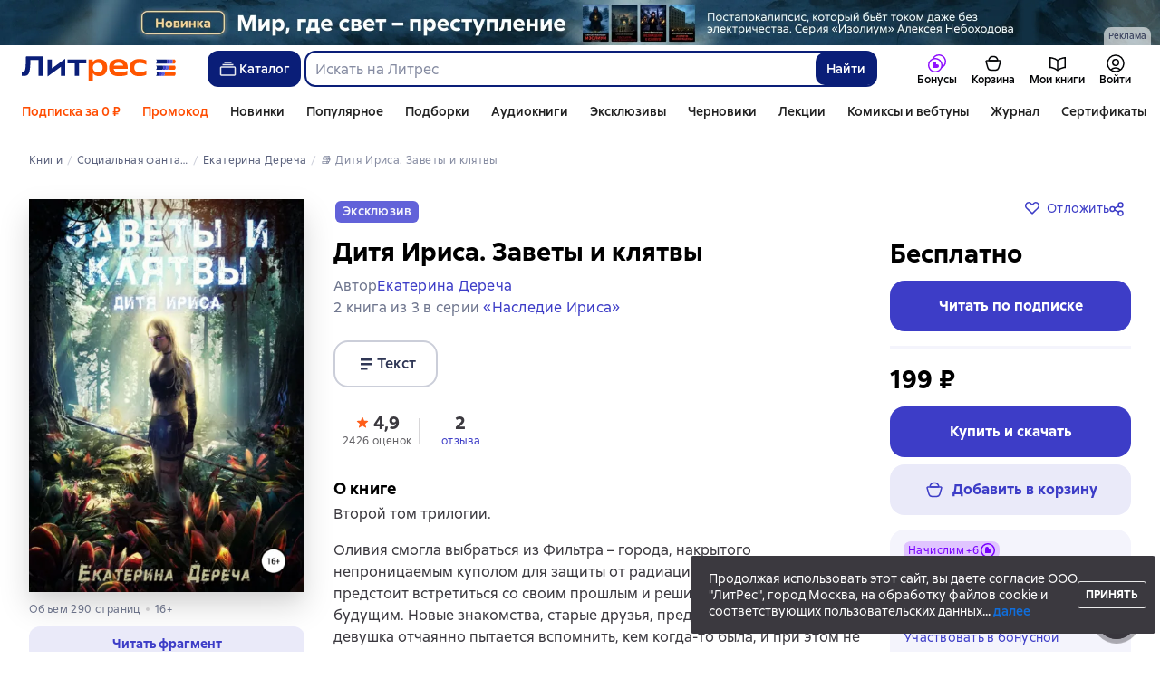

--- FILE ---
content_type: text/html; charset=utf-8
request_url: https://www.litres.ru/book/ekaterina-derecha/ditya-irisa-zavety-i-klyatvy-63397237/
body_size: 46265
content:
<!DOCTYPE html><html lang="ru-RU"><script>if(typeof window.MutationObserver==='undefined'||typeof window.IntersectionObserver==='undefined'||typeof window.ResizeObserver==='undefined'||typeof window.globalThis==='undefined'||typeof window.Intl==='undefined'||typeof window.Intl.DateTimeFormat==='undefined'){document.write('<script src="https://cdnjs.cloudflare.com/polyfill/v3/polyfill.min.js?version=4.8.0&features=MutationObserver%2CIntersectionObserver%2CResizeObserver%2CglobalThis%2CIntl.DateTimeFormat.~locale.ru"></scr'+'ipt>')}
      </script><head><meta charSet="utf-8" data-next-head=""/><link rel="prefetch" href="https://cdn.litres.ru/_next/static/media/sprite.991cbbb9.svg" as="image" type="image/svg+xml" fetchpriority="high"/><link rel="shortcut icon" href="https://cdn.litres.ru/static/litres/favicon.svg" type="image/svg+xml" data-next-head=""/><link rel="shortcut icon" href="https://cdn.litres.ru/static/litres/favicon.ico" type="image/x-icon" data-next-head=""/><link title="Новые книги на Литрес" rel="alternate" type="application/rss+xml" href="/rss/" data-next-head=""/><link rel="apple-touch-icon" href="https://cdn.litres.ru/static/litres/i/social/seo/icon_114x114.png?caf381" data-next-head=""/><link rel="yandex-tableau-widget" href="https://www.litres.ru/static/litres/inc/seo/yandex-tableau-manifest.json" data-next-head=""/><link rel="manifest" href="https://www.litres.ru/static/manifest.json" data-next-head=""/><meta content="ru" http-equiv="content-language" data-next-head=""/><meta name="viewport" content="width=device-width, initial-scale=1" data-next-head=""/><link rel="preload" href="https://cdn.litres.ru/static/imgb2/media/2025/12/2/b_00009682.webp" as="image" fetchpriority="high" data-next-head=""/><link rel="preload" as="font" fetchpriority="high" href="https://cdn.litres.ru/static/litres/fonts/ALSSirius-Regular.woff2" type="font/woff2" crossorigin="anonymous" data-next-head=""/><link rel="preload" as="font" fetchpriority="high" href="https://cdn.litres.ru/static/litres/fonts/ALSSirius-Medium.woff2" type="font/woff2" crossorigin="anonymous" data-next-head=""/><link rel="preload" as="font" fetchpriority="high" href="https://cdn.litres.ru/static/litres/fonts/ALSSirius-Bold.woff2" type="font/woff2" crossorigin="anonymous" data-next-head=""/><link rel="preconnect" href="https://cdn.litres.ru" data-next-head=""/><link rel="preconnect" href="https://api.litres.ru" data-next-head=""/><link rel="dns-prefetch" href="https://www.google.ru" data-next-head=""/><link rel="dns-prefetch" href="https://counter.yadro.ru" data-next-head=""/><link rel="dns-prefetch" href="https://statad.ru" data-next-head=""/><link rel="alternate" href="https://litres.de/book/ekaterina-derecha/ditya-irisa-zavety-i-klyatvy-63397237/" hreflang="de" data-next-head=""/><link rel="alternate" href="https://litres.com/book/ekaterina-derecha/ditya-irisa-zavety-i-klyatvy-63397237/" hreflang="en" data-next-head=""/><link rel="alternate" href="https://litres.es/book/ekaterina-derecha/ditya-irisa-zavety-i-klyatvy-63397237/" hreflang="es" data-next-head=""/><link rel="alternate" href="https://www.litres.ru/book/ekaterina-derecha/ditya-irisa-zavety-i-klyatvy-63397237/" hreflang="ru" data-next-head=""/><link rel="alternate" href="https://litres.pl/book/ekaterina-derecha/ditya-irisa-zavety-i-klyatvy-63397237/" hreflang="pl" data-next-head=""/><link rel="alternate" href="https://litres.az/book/ekaterina-derecha/ditya-irisa-zavety-i-klyatvy-63397237/" hreflang="az" data-next-head=""/><link rel="alternate" href="https://litres.uz/book/ekaterina-derecha/ditya-irisa-zavety-i-klyatvy-63397237/" hreflang="uz" data-next-head=""/><link rel="alternate" href="https://litres.ee/book/ekaterina-derecha/ditya-irisa-zavety-i-klyatvy-63397237/" hreflang="et" data-next-head=""/><link rel="alternate" href="https://www.litres.ru/book/ekaterina-derecha/ditya-irisa-zavety-i-klyatvy-63397237/" hreflang="x-default" data-next-head=""/><title data-next-head="">Дитя Ириса. Заветы и клятвы, Екатерина Дереча – купить и скачать книгу в fb2, epub, pdf на Литрес</title><meta name="description" content="📚 Купить скачать книгу &quot;Дитя Ириса. Заветы и клятвы, Екатерины Деречи&quot; за 199.00 📙 Растущая скидка до 30%: -10% с 1-го месяца, -20% с 3-го, -30% с 6-го! Эксклюзивы, новинки, бестселлеры. Чем дольше читаете — тем больше экономите! Литрес 📙" data-next-head=""/><meta property="og:type" content="books.book" data-next-head=""/><meta property="og:title" content="Дитя Ириса. Заветы и клятвы — Екатерина Дереча | Литрес" data-next-head=""/><meta property="og:url" content="https://www.litres.ru/book/ekaterina-derecha/ditya-irisa-zavety-i-klyatvy-63397237/" data-next-head=""/><meta property="og:image" content="https://cdn.litres.ru/pub/c/cover_415/63397237.webp" data-next-head=""/><meta property="og:site_name" content="Литрес" data-next-head=""/><meta property="og:description" content="Второй том трилогии.Оливия смогла выбраться из Фильтра – города, накрытого непроницаемым куполом для защиты от радиации. Здесь за стеной ей предстоит встретиться со своим прошлым и решить, что делать…" data-next-head=""/><link href="https://www.litres.ru/book/ekaterina-derecha/ditya-irisa-zavety-i-klyatvy-63397237/" rel="canonical" data-next-head=""/><script type="application/ld+json" data-next-head="">{
  "@context": "https://schema.org",
  "@type": "Book",
  "name": "Дитя Ириса. Заветы и клятвы",
  "description": "Книга Екатерины Деречи «Дитя Ириса. Заветы и клятвы» — Второй том трилогии.Оливия смогла выбраться из Фильтра – города, накрытого непроницаемым куполом для защиты от радиации. Здесь за стеной ей предстоит встретиться со своим прошлым и решить, что делать с будущим. Новые знакомства, старые друзья, предатели и любимые… девушка отчаянно пытается вспомнить, кем когда-то была, и при этом не потерять новую себя. Но, когда выясняется, что клятвы ничего не стоят, а заветы так легко обойти, Оливия решает бороться за то, во что верит.",
  "url": "https://www.litres.ru/book/ekaterina-derecha/ditya-irisa-zavety-i-klyatvy-63397237/",
  "image": "https://cdn.litres.ru/pub/c/cover/63397237.jpg",
  "author": {
    "@type": "Person",
    "name": "Екатерина Дереча"
  },
  "publisher": {
    "@type": "Organization",
    "name": "ЛитРес"
  },
  "datePublished": "2020",
  "numberOfPages": 290,
  "bookFormat": "https://schema.org/EBook",
  "aggregateRating": {
    "@type": "AggregateRating",
    "ratingValue": "4.9",
    "reviewCount": "2426"
  },
  "offers": {
    "@type": "Offer",
    "price": "199",
    "priceCurrency": "RUB",
    "availability": "https://schema.org/InStock",
    "itemCondition": "https://schema.org/NewCondition"
  },
  "potentialAction": {
    "@type": "ReadAction",
    "target": "https://www.litres.ru/book/ekaterina-derecha/ditya-irisa-zavety-i-klyatvy-63397237/chitat-onlayn/",
    "name": "Читать онлайн"
  },
  "additionalProperty": [
    {
      "@type": "PropertyValue",
      "name": "Формат скачивания",
      "value": "epub, fb2, fb3, ios.epub, mobi, pdf, txt, zip"
    }
  ]
}</script><script type="application/ld+json" data-next-head="">{
  "@context": "https://schema.org",
  "@type": "Product",
  "name": "Дитя Ириса. Заветы и клятвы",
  "author": {
    "@type": "Person",
    "name": "Екатерина Дереча"
  },
  "url": "https://www.litres.ru/book/ekaterina-derecha/ditya-irisa-zavety-i-klyatvy-63397237/",
  "image": "https://cdn.litres.ru/pub/c/cover/63397237.jpg",
  "offers": {
    "@type": "Offer",
    "price": 199,
    "priceCurrency": "RUB",
    "availability": "https://schema.org/InStock",
    "loyaltyPoints": {
      "@type": "LoyaltyPoints",
      "loyaltyProgram": {
        "@type": "LoyaltyProgram",
        "name": "Книголов"
      },
      "loyaltyPointsEarned": {
        "@type": "QuantitativeValue",
        "value": 5.97,
        "unitText": "RUB"
      }
    }
  },
  "potentialAction": {
    "@type": "ShareAction",
    "result": {
      "@type": "MonetaryAmount",
      "currency": "RUB",
      "value": 19.9
    },
    "description": "Посоветуйте эту книгу и получите 19,90 ₽ с покупки её другом"
  }
}</script><link rel="preload" as="image" fetchpriority="high" href="https://cdn.litres.ru/pub/c/cover_415/63397237.webp" data-next-head=""/><link data-next-font="" rel="preconnect" href="/" crossorigin="anonymous"/><script id="AdvCakeSdkLoader" data-nscript="beforeInteractive">window.addEventListener("advcake_track_id_updated",e=>{"undefined"!=typeof window&&(window.lastAdvCakeTrackId=e.detail?.value)}),function(e){var a=new URLSearchParams(window.location.search);if(a.has("lfrom")||a.has("lfrom_processed")||a.has("utm_source")){var t=e.createElement("script");t.async=1,t.src="https://tj4rxr.ru/",(e=e.getElementsByTagName("script")[0]).parentNode.insertBefore(t,e)}}(document);</script><link rel="preload" href="https://cdn.litres.ru/_next/static/css/c72cb6f7d4eec941.css" as="style"/><link rel="stylesheet" href="https://cdn.litres.ru/_next/static/css/c72cb6f7d4eec941.css" data-n-g=""/><link rel="preload" href="https://cdn.litres.ru/_next/static/css/3381844e8dae9810.css" as="style"/><link rel="stylesheet" href="https://cdn.litres.ru/_next/static/css/3381844e8dae9810.css" data-n-p=""/><link rel="preload" href="https://cdn.litres.ru/_next/static/css/4557f357d6d2fc49.css" as="style"/><link rel="stylesheet" href="https://cdn.litres.ru/_next/static/css/4557f357d6d2fc49.css" data-n-p=""/><link rel="preload" href="https://cdn.litres.ru/_next/static/css/35bbc1c1b2cfd9a7.css" as="style"/><link rel="stylesheet" href="https://cdn.litres.ru/_next/static/css/35bbc1c1b2cfd9a7.css" data-n-p=""/><link rel="preload" href="https://cdn.litres.ru/_next/static/css/65f7c200cb4b2878.css" as="style"/><link rel="stylesheet" href="https://cdn.litres.ru/_next/static/css/65f7c200cb4b2878.css" data-n-p=""/><link rel="preload" href="https://cdn.litres.ru/_next/static/css/9411fb2943f56dc2.css" as="style"/><link rel="stylesheet" href="https://cdn.litres.ru/_next/static/css/9411fb2943f56dc2.css"/><link rel="preload" href="https://cdn.litres.ru/_next/static/css/04b5b34160985ff6.css" as="style"/><link rel="stylesheet" href="https://cdn.litres.ru/_next/static/css/04b5b34160985ff6.css"/><link rel="preload" href="https://cdn.litres.ru/_next/static/css/daf81a6911e1aa8b.css" as="style"/><link rel="stylesheet" href="https://cdn.litres.ru/_next/static/css/daf81a6911e1aa8b.css"/><link rel="preload" href="https://cdn.litres.ru/_next/static/css/eef937116dc5fedc.css" as="style"/><link rel="stylesheet" href="https://cdn.litres.ru/_next/static/css/eef937116dc5fedc.css"/><noscript data-n-css=""></noscript><script defer="" nomodule="" src="https://cdn.litres.ru/_next/static/chunks/polyfills-42372ed130431b0a.js"></script><script defer="" src="https://cdn.litres.ru/_next/static/chunks/1971.d062d83d16ac0744.js"></script><script defer="" src="https://cdn.litres.ru/_next/static/chunks/1263-428bbb3bfd5be5b6.js"></script><script defer="" src="https://cdn.litres.ru/_next/static/chunks/3375-0ed6d12a2d2e38d2.js"></script><script defer="" src="https://cdn.litres.ru/_next/static/chunks/562-4c944648383554e9.js"></script><script defer="" src="https://cdn.litres.ru/_next/static/chunks/8721-c0857928980feda1.js"></script><script defer="" src="https://cdn.litres.ru/_next/static/chunks/4187.a98161a20fb9742c.js"></script><script defer="" src="https://cdn.litres.ru/_next/static/chunks/4686.c0a4c671af70548f.js"></script><script defer="" src="https://cdn.litres.ru/_next/static/chunks/5298-da6b2251d04e7eda.js"></script><script defer="" src="https://cdn.litres.ru/_next/static/chunks/9514.0117bca71a23fefb.js"></script><script src="https://cdn.litres.ru/_next/static/chunks/webpack-297617bbf1c1acfd.js" defer=""></script><script src="https://cdn.litres.ru/_next/static/chunks/framework-492644e40ce3fb68.js" defer=""></script><script src="https://cdn.litres.ru/_next/static/chunks/main-b7bbcf6f73715c1a.js" defer=""></script><script src="https://cdn.litres.ru/_next/static/chunks/pages/_app-0dfffe0261159064.js" defer=""></script><script src="https://cdn.litres.ru/_next/static/chunks/4168-3f76546877cf4dfb.js" defer=""></script><script src="https://cdn.litres.ru/_next/static/chunks/2838-1d2ec371c92ecf1e.js" defer=""></script><script src="https://cdn.litres.ru/_next/static/chunks/6470-d88080d635eb7568.js" defer=""></script><script src="https://cdn.litres.ru/_next/static/chunks/9964-c0682ba4df0765cd.js" defer=""></script><script src="https://cdn.litres.ru/_next/static/chunks/9994-824f6e034fb1a9da.js" defer=""></script><script src="https://cdn.litres.ru/_next/static/chunks/6430-3f6d4a9421cc3e1a.js" defer=""></script><script src="https://cdn.litres.ru/_next/static/chunks/3256-b04a9b073b2c9586.js" defer=""></script><script src="https://cdn.litres.ru/_next/static/chunks/5274-cdcfef7c9b4536d9.js" defer=""></script><script src="https://cdn.litres.ru/_next/static/chunks/7355-ee4f9de8cd5c2067.js" defer=""></script><script src="https://cdn.litres.ru/_next/static/chunks/4748-3f8acc95edfe91a6.js" defer=""></script><script src="https://cdn.litres.ru/_next/static/chunks/7364-f44488081958570d.js" defer=""></script><script src="https://cdn.litres.ru/_next/static/chunks/1106-d7174582297f5c16.js" defer=""></script><script src="https://cdn.litres.ru/_next/static/chunks/9407-14b7f4486e618133.js" defer=""></script><script src="https://cdn.litres.ru/_next/static/chunks/8680-a09ace72981691ae.js" defer=""></script><script src="https://cdn.litres.ru/_next/static/chunks/3241-b6d9e9cec547c246.js" defer=""></script><script src="https://cdn.litres.ru/_next/static/chunks/3715-f26aab519e944f34.js" defer=""></script><script src="https://cdn.litres.ru/_next/static/chunks/9097-cc6280a1ba277436.js" defer=""></script><script src="https://cdn.litres.ru/_next/static/chunks/8430-6f01513d77118274.js" defer=""></script><script src="https://cdn.litres.ru/_next/static/chunks/2293-589f461797480a72.js" defer=""></script><script src="https://cdn.litres.ru/_next/static/chunks/5390-34df5c3138b304a4.js" defer=""></script><script src="https://cdn.litres.ru/_next/static/chunks/609-e7afee4cc71d1763.js" defer=""></script><script src="https://cdn.litres.ru/_next/static/chunks/3474-09be422c35affb85.js" defer=""></script><script src="https://cdn.litres.ru/_next/static/chunks/4525-39c9f66e30e48147.js" defer=""></script><script src="https://cdn.litres.ru/_next/static/chunks/6394-5de0827a7d7aece1.js" defer=""></script><script src="https://cdn.litres.ru/_next/static/chunks/4456-3d018349c2ceaad7.js" defer=""></script><script src="https://cdn.litres.ru/_next/static/chunks/1065-d75bffaa4c1004fc.js" defer=""></script><script src="https://cdn.litres.ru/_next/static/chunks/2124-726d798142558d6a.js" defer=""></script><script src="https://cdn.litres.ru/_next/static/chunks/pages/book/%5Bauthor%5D/%5BbookSlug%5D-36ca43c458fc2b56.js" defer=""></script><script src="https://cdn.litres.ru/_next/static/713f0Zju2M5mMgz7BGE7l/_buildManifest.js" defer=""></script><script src="https://cdn.litres.ru/_next/static/713f0Zju2M5mMgz7BGE7l/_ssgManifest.js" defer=""></script></head><body><div id="__next"><link rel="manifest" href="/static/manifest.json"/><div id="Tracking-Container"><div id="Tracking-NoJS-Container"><noscript><img src="https://www.tns-counter.ru/V13a****litres_ru/ru/UTF-8/tmsec=litres_total/" width="1" height="1" alt=""/></noscript><noscript><iframe src="https://www.googletagmanager.com/ns.html?id=GTM-NM9VW6D" height="0" width="0" style="display:none;visibility:hidden" title="googletagmanager"></iframe></noscript><noscript><img src="https://vk.com/rtrg?p=VK-RTRG-280711-d3F84" style="position:fixed;left:-999px" alt=""/></noscript></div></div><div id="layout-root" class="layout-root a8e74375 d1891d07"><div class="_45270123" style="padding-bottom:146px"></div><header data-testid="header" class="f6f1894d"><a tabindex="0" class="_52804aad" role="button">Перейти к контенту</a><div><div class="_96f658c4" role="presentation"><a data-testid="mainPromoBanner--desktop" href="https://www.litres.ru/series/izolium-878467/?erid=2W5zFJvZ5ix&amp;banner_id=9682&amp;banner_title=%D1%81%D0%B5%D1%80%D0%B8%D1%8F%20%D0%98%D0%B7%D0%BE%D0%BB%D0%B8%D1%83%D0%BC%20%D1%80%D0%B0%D1%81%D1%82%D1%8F%D0%B6%D0%BA%D0%B0&amp;campaign_id=39582&amp;place_slug=web-header-full-width&amp;source=banners" tabindex="0" class="_239e895a" target="_blank" rel="noreferrer" aria-label="серия Изолиум растяжка"><picture><source srcSet="https://cdn.litres.ru/static/imgb2/media/2025/12/2/b_00009682.webp" type="image/webp"/><source srcSet="https://cdn.litres.ru/static/imgb2/media/2025/12/2/b_00009682.jpg"/><img class="_239e895a" src="https://cdn.litres.ru/static/imgb2/media/2025/12/2/b_00009682.jpg" alt="серия Изолиум растяжка" decoding="sync"/></picture></a><div class="fb5d50fc"><div class="ca8c82b3"><p class="c0c890fc">Реклама</p></div></div></div></div><div class="_5d332c5b"><div class="d5ea9723"><a data-testid="header--logo" href="/" tabindex="0" class="afddcdd5" style="cursor:pointer" aria-label="Главная страница Литрес"><img src="https://cdn.litres.ru/static/litres/logo/logo_ru.svg" width="178" height="28" alt="Логотип Литрес" class="_1129de21"/></a></div><div class="_2834e32d"><button class="e3691cb9" type="button" data-testid="header-catalog-button"><svg width="25" height="24" viewBox="0 0 25 24" fill="none" xmlns="http://www.w3.org/2000/svg"><path d="M19.5 10H5.5C4.94772 10 4.5 10.4477 4.5 11V18C4.5 18.5523 4.94772 19 5.5 19H19.5C20.0523 19 20.5 18.5523 20.5 18V11C20.5 10.4477 20.0523 10 19.5 10Z" stroke="#E9EBF0" stroke-width="1.5" stroke-linejoin="round"></path><path d="M6.5 7.5H18.5" stroke="#E9EBF0" stroke-width="1.5" stroke-linejoin="round"></path><path d="M8.5 5H16.5" stroke="#E9EBF0" stroke-width="1.5" stroke-linejoin="round"></path></svg>Каталог</button><div tabindex="0" data-header-popup="genres" class="d90ed88e _22a8214a _43969555" style="top:146px" id="genres_popup" data-testid="genres_popup"><div class="_0c5402ca"><div class="_0a2c66f2"><div class="_08c36bed"><a tabindex="0" role="button" class="c0570ff8"><div class="e74cb539" data-testid="icon_close" role="presentation"></div></a><div class="_8cef4a23" data-testid="popup__genreContainer--wrapper"><div class="_0300f435"><a data-testid="popup__genreTitle" href="/legkoe-chtenie/" tabindex="0" class="_694da326 _0fce91f7">Легкое чтение</a><ul class="_9ecfeee7"><li class="_1248cde2"><a data-testid="popup__subGenre--link" href="/knigi-fentezi/" tabindex="0" title=" 0 книг" data-arts-count="false" class="_694da326 a881c758">Фэнтези</a></li><li class="_1248cde2"><a data-testid="popup__subGenre--link" href="/knigi-detektivy/" tabindex="0" title=" 0 книг" data-arts-count="false" class="_694da326 a881c758">Детективы</a></li><li class="_1248cde2"><a data-testid="popup__subGenre--link" href="/knigi-boeviki-ostrosugetnaya/" tabindex="0" title=" 0 книг" data-arts-count="false" class="_694da326 a881c758">Боевики, остросюжетная литература</a></li><li class="_1248cde2"><a data-testid="popup__subGenre--link" href="/knigi-fantastika/" tabindex="0" title=" 0 книг" data-arts-count="false" class="_694da326 a881c758">Фантастика</a></li><li class="_1248cde2"><a data-testid="popup__subGenre--link" href="/knigi-lubovnye-romany/" tabindex="0" title=" 0 книг" data-arts-count="false" class="_694da326 a881c758">Любовные романы</a></li><li class="_27a2191a" data-testid="popup__moreGeners--button"><a tabindex="0" role="button">Все<!-- --> <!-- -->12</a></li></ul></div><div class="_0300f435"><a data-testid="popup__genreTitle" href="/sereznoe-chtenie/" tabindex="0" class="_694da326 _0fce91f7">Серьезное чтение</a><ul class="_9ecfeee7"><li class="_1248cde2"><a data-testid="popup__subGenre--link" href="/knigi-sovremennaya-proza/" tabindex="0" title=" 0 книг" data-arts-count="false" class="_694da326 a881c758">Современная проза</a></li><li class="_1248cde2"><a data-testid="popup__subGenre--link" href="/klassicheskaya-literatura/" tabindex="0" title=" 0 книг" data-arts-count="false" class="_694da326 a881c758">Классическая литература</a></li><li class="_1248cde2"><a data-testid="popup__subGenre--link" href="/sereznoe-chtenie/ob-istorii-serezno/" tabindex="0" title=" 0 книг" data-arts-count="false" class="_694da326 a881c758">Об истории серьезно</a></li><li class="_1248cde2"><a data-testid="popup__subGenre--link" href="/knigi-publicistika/biografii-memuary/" tabindex="0" title=" 0 книг" data-arts-count="false" class="_694da326 a881c758">Биографии и мемуары</a></li><li class="_1248cde2"><a data-testid="popup__subGenre--link" href="/sereznoe-chtenie/stihi-poeziya/" tabindex="0" title=" 0 книг" data-arts-count="false" class="_694da326 a881c758">Cтихи, поэзия</a></li><li class="_27a2191a" data-testid="popup__moreGeners--button"><a tabindex="0" role="button">Все<!-- --> <!-- -->6</a></li></ul></div><div class="_0300f435"><a data-testid="popup__genreTitle" href="/istoriya/" tabindex="0" class="_694da326 _0fce91f7">История</a><ul class="_9ecfeee7"><li class="_1248cde2"><a data-testid="popup__subGenre--link" href="/populyarno-ob-istorii/" tabindex="0" title=" 0 книг" data-arts-count="false" class="_694da326 a881c758">Популярно об истории</a></li><li class="_1248cde2"><a data-testid="popup__subGenre--link" href="/knigi-priklucheniya/puteshestviyah/" tabindex="0" title=" 0 книг" data-arts-count="false" class="_694da326 a881c758">Книги о путешествиях</a></li><li class="_1248cde2"><a data-testid="popup__subGenre--link" href="/knigi-publicistika/biografii-memuary/" tabindex="0" title=" 0 книг" data-arts-count="false" class="_694da326 a881c758">Биографии и мемуары</a></li><li class="_1248cde2"><a data-testid="popup__subGenre--link" href="/knigi-detektivy/istoricheskie/" tabindex="0" title=" 0 книг" data-arts-count="false" class="_694da326 a881c758">Исторические детективы</a></li><li class="_1248cde2"><a data-testid="popup__subGenre--link" href="/knigi-sovremennaya-proza/istoricheskaya-literatura/" tabindex="0" title=" 0 книг" data-arts-count="false" class="_694da326 a881c758">Историческая литература</a></li><li class="_27a2191a" data-testid="popup__moreGeners--button"><a tabindex="0" role="button">Все<!-- --> <!-- -->12</a></li></ul></div><div class="_0300f435"><a data-testid="popup__genreTitle" href="/znaniya-navyki/biznes/" tabindex="0" class="_694da326 _0fce91f7">Бизнес-книги</a><ul class="_9ecfeee7"><li class="_1248cde2"><a data-testid="popup__subGenre--link" href="/biznes-knigi/lichnaya-effektivnost/" tabindex="0" title=" 0 книг" data-arts-count="false" class="_694da326 a881c758">Личная эффективность</a></li><li class="_1248cde2"><a data-testid="popup__subGenre--link" href="/biznes-knigi/menedzhment/" tabindex="0" title=" 0 книг" data-arts-count="false" class="_694da326 a881c758">Менеджмент</a></li><li class="_1248cde2"><a data-testid="popup__subGenre--link" href="/biznes-knigi/o-biznese-populyarno/" tabindex="0" title=" 0 книг" data-arts-count="false" class="_694da326 a881c758">О бизнесе популярно</a></li><li class="_1248cde2"><a data-testid="popup__subGenre--link" href="/biznes-knigi/zarubezhnaya-delovaya-literatura/" tabindex="0" title=" 0 книг" data-arts-count="false" class="_694da326 a881c758">Зарубежная деловая литература</a></li><li class="_1248cde2"><a data-testid="popup__subGenre--link" href="/biznes-knigi/taym-menedzhment/" tabindex="0" title=" 0 книг" data-arts-count="false" class="_694da326 a881c758">Тайм-менеджмент</a></li><li class="_27a2191a" data-testid="popup__moreGeners--button"><a tabindex="0" role="button">Все<!-- --> <!-- -->31</a></li></ul></div><div class="_0300f435"><a data-testid="popup__genreTitle" href="/znaniya-navyki/" tabindex="0" class="_694da326 _0fce91f7">Знания и навыки</a><ul class="_9ecfeee7"><li class="_1248cde2"><a data-testid="popup__subGenre--link" href="/knigi-psihologiya/samorazvitiye-lichnostnyy-rost/" tabindex="0" title=" 0 книг" data-arts-count="false" class="_694da326 a881c758">Саморазвитие / личностный рост</a></li><li class="_1248cde2"><a data-testid="popup__subGenre--link" href="/knigi-nauka-obrazovanie/nauchno-populyarnaya-literatura/" tabindex="0" title=" 0 книг" data-arts-count="false" class="_694da326 a881c758">Научно-популярная литература</a></li><li class="_1248cde2"><a data-testid="popup__subGenre--link" href="/znaniya-navyki/uchebnaya-nauchnaya-literatura/" tabindex="0" title=" 0 книг" data-arts-count="false" class="_694da326 a881c758">Учебная и научная литература</a></li><li class="_1248cde2"><a data-testid="popup__subGenre--link" href="/znaniya-navyki/biznes/" tabindex="0" title=" 0 книг" data-arts-count="false" class="_694da326 a881c758">Бизнес-книги</a></li><li class="_1248cde2"><a data-testid="popup__subGenre--link" href="/psihologiya-motivaciya/istorii-iz-zhizni/" tabindex="0" title=" 0 книг" data-arts-count="false" class="_694da326 a881c758">Истории из жизни</a></li><li class="_27a2191a" data-testid="popup__moreGeners--button"><a tabindex="0" role="button">Все<!-- --> <!-- -->12</a></li></ul></div><div class="_0300f435"><a data-testid="popup__genreTitle" href="/psihologiya-motivaciya/" tabindex="0" class="_694da326 _0fce91f7">Психология, мотивация</a><ul class="_9ecfeee7"><li class="_1248cde2"><a data-testid="popup__subGenre--link" href="/knigi-psihologiya/" tabindex="0" title=" 0 книг" data-arts-count="false" class="_694da326 a881c758">Книги по психологии</a></li><li class="_1248cde2"><a data-testid="popup__subGenre--link" href="/knigi-psihologiya/samorazvitiye-lichnostnyy-rost/" tabindex="0" title=" 0 книг" data-arts-count="false" class="_694da326 a881c758">Саморазвитие / личностный рост</a></li><li class="_1248cde2"><a data-testid="popup__subGenre--link" href="/psihologiya-motivaciya/religiya-duhovnaya-literatura/" tabindex="0" title=" 0 книг" data-arts-count="false" class="_694da326 a881c758">Религия и духовная литература</a></li><li class="_1248cde2"><a data-testid="popup__subGenre--link" href="/knigi-publicistika/biografii-memuary/" tabindex="0" title=" 0 книг" data-arts-count="false" class="_694da326 a881c758">Биографии и мемуары</a></li><li class="_1248cde2"><a data-testid="popup__subGenre--link" href="/psihologiya-motivaciya/istorii-iz-zhizni/" tabindex="0" title=" 0 книг" data-arts-count="false" class="_694da326 a881c758">Истории из жизни</a></li><li class="_27a2191a" data-testid="popup__moreGeners--button"><a tabindex="0" role="button">Все<!-- --> <!-- -->7</a></li></ul></div><div class="_0300f435"><a data-testid="popup__genreTitle" href="/sport-zdorove-krasota/" tabindex="0" class="_694da326 _0fce91f7">Спорт, здоровье, красота</a><ul class="_9ecfeee7"><li class="_1248cde2"><a data-testid="popup__subGenre--link" href="/sport-zdorove-krasota/medicina-i-zdorove/" tabindex="0" title=" 0 книг" data-arts-count="false" class="_694da326 a881c758">Медицина и здоровье</a></li><li class="_1248cde2"><a data-testid="popup__subGenre--link" href="/sport-zdorove-krasota/sport/" tabindex="0" title=" 0 книг" data-arts-count="false" class="_694da326 a881c758">Спорт</a></li><li class="_1248cde2"><a data-testid="popup__subGenre--link" href="/erotika-seks/seksualnyye-rukovodstva/" tabindex="0" title=" 0 книг" data-arts-count="false" class="_694da326 a881c758">Секс / секс-руководства</a></li><li class="_1248cde2"><a data-testid="popup__subGenre--link" href="/sport-zdorove-krasota/krasota/" tabindex="0" title=" 0 книг" data-arts-count="false" class="_694da326 a881c758">Красота</a></li></ul></div><div class="_0300f435"><a data-testid="popup__genreTitle" href="/hobbi-dosug/" tabindex="0" class="_694da326 _0fce91f7">Хобби, досуг</a><ul class="_9ecfeee7"><li class="_1248cde2"><a data-testid="popup__subGenre--link" href="/knigi-ezoterika/yoga/" tabindex="0" title=" 0 книг" data-arts-count="false" class="_694da326 a881c758">Йога</a></li><li class="_1248cde2"><a data-testid="popup__subGenre--link" href="/knigi-dom-semya/kulinariya/" tabindex="0" title=" 0 книг" data-arts-count="false" class="_694da326 a881c758">Кулинария</a></li><li class="_1248cde2"><a data-testid="popup__subGenre--link" href="/knigi-dom-semya/hobbi_uvlecheniya/" tabindex="0" title=" 0 книг" data-arts-count="false" class="_694da326 a881c758">Хобби / увлечения</a></li><li class="_1248cde2"><a data-testid="popup__subGenre--link" href="/knigi-iskusstvo/izobrazitelnoe-iskusstvo/" tabindex="0" title=" 0 книг" data-arts-count="false" class="_694da326 a881c758">Изобразительное искусство</a></li><li class="_1248cde2"><a data-testid="popup__subGenre--link" href="/knigi-dom-semya/rukodeliye-remesla/" tabindex="0" title=" 0 книг" data-arts-count="false" class="_694da326 a881c758">Рукоделие и ремесла</a></li><li class="_27a2191a" data-testid="popup__moreGeners--button"><a tabindex="0" role="button">Все<!-- --> <!-- -->19</a></li></ul></div><div class="_0300f435"><a data-testid="popup__genreTitle" href="/dom-dacha/" tabindex="0" class="_694da326 _0fce91f7">Дом, дача</a><ul class="_9ecfeee7"><li class="_1248cde2"><a data-testid="popup__subGenre--link" href="/knigi-dom-semya/kulinariya/" tabindex="0" title=" 0 книг" data-arts-count="false" class="_694da326 a881c758">Кулинария</a></li><li class="_1248cde2"><a data-testid="popup__subGenre--link" href="/knigi-dom-semya/hobbi_uvlecheniya/" tabindex="0" title=" 0 книг" data-arts-count="false" class="_694da326 a881c758">Хобби / увлечения</a></li><li class="_1248cde2"><a data-testid="popup__subGenre--link" href="/dom-dacha/domashnee-hozyaystvo/" tabindex="0" title=" 0 книг" data-arts-count="false" class="_694da326 a881c758">Домашнее хозяйство</a></li><li class="_1248cde2"><a data-testid="popup__subGenre--link" href="/knigi-dom-semya/rukodeliye-remesla/" tabindex="0" title=" 0 книг" data-arts-count="false" class="_694da326 a881c758">Рукоделие и ремесла</a></li><li class="_1248cde2"><a data-testid="popup__subGenre--link" href="/knigi-dom-semya/domashnie-zhivotnye/" tabindex="0" title=" 0 книг" data-arts-count="false" class="_694da326 a881c758">Домашние животные</a></li><li class="_27a2191a" data-testid="popup__moreGeners--button"><a tabindex="0" role="button">Все<!-- --> <!-- -->16</a></li></ul></div><div class="_0300f435"><a data-testid="popup__genreTitle" href="/detskie-knigi/" tabindex="0" class="_694da326 _0fce91f7">Детские книги</a><ul class="_9ecfeee7"><li class="_1248cde2"><a data-testid="popup__subGenre--link" href="/detskie-knigi/zarubezhnye/" tabindex="0" title=" 0 книг" data-arts-count="false" class="_694da326 a881c758">Зарубежные детские книги</a></li><li class="_1248cde2"><a data-testid="popup__subGenre--link" href="/detskie-knigi/skazki/" tabindex="0" title=" 0 книг" data-arts-count="false" class="_694da326 a881c758">Сказки</a></li><li class="_1248cde2"><a data-testid="popup__subGenre--link" href="/detskie-knigi/children/" tabindex="0" title=" 0 книг" data-arts-count="false" class="_694da326 a881c758">Книги для детей</a></li><li class="_1248cde2"><a data-testid="popup__subGenre--link" href="/detskie-knigi/knigi_doshkolniki/" tabindex="0" title=" 0 книг" data-arts-count="false" class="_694da326 a881c758">Книги для дошкольников</a></li><li class="_1248cde2"><a data-testid="popup__subGenre--link" href="/detskie-knigi/dlya-podrostkov/" tabindex="0" title=" 0 книг" data-arts-count="false" class="_694da326 a881c758">Книги для подростков</a></li><li class="_27a2191a" data-testid="popup__moreGeners--button"><a tabindex="0" role="button">Все<!-- --> <!-- -->15</a></li></ul></div><div class="_0300f435"><a data-testid="popup__genreTitle" href="/roditelyam/" tabindex="0" class="_694da326 _0fce91f7">Родителям</a><ul class="_9ecfeee7"><li class="_1248cde2"><a data-testid="popup__subGenre--link" href="/knigi-dom-semya/vospitanie-detey/" tabindex="0" title=" 0 книг" data-arts-count="false" class="_694da326 a881c758">Воспитание детей</a></li><li class="_1248cde2"><a data-testid="popup__subGenre--link" href="/knigi-psihologiya/detskaya/" tabindex="0" title=" 0 книг" data-arts-count="false" class="_694da326 a881c758">Детская психология</a></li><li class="_1248cde2"><a data-testid="popup__subGenre--link" href="/detskie-knigi/" tabindex="0" title=" 0 книг" data-arts-count="false" class="_694da326 a881c758">Детские книги</a></li><li class="_1248cde2"><a data-testid="popup__subGenre--link" href="/zdorovye-detey/" tabindex="0" title=" 0 книг" data-arts-count="false" class="_694da326 a881c758">Здоровье детей</a></li></ul></div><div class="_0300f435"><a data-testid="popup__genreTitle" href="/publicistika-periodicheskie-izdaniya/" tabindex="0" class="_694da326 _0fce91f7">Публицистика и периодические издания</a><ul class="_9ecfeee7"><li class="_1248cde2"><a data-testid="popup__subGenre--link" href="/knigi-publicisticheskaya-literatura/" tabindex="0" title=" 0 книг" data-arts-count="false" class="_694da326 a881c758">Публицистическая литература</a></li><li class="_1248cde2"><a data-testid="popup__subGenre--link" href="/periodicheskie-izdaniya/" tabindex="0" title=" 0 книг" data-arts-count="false" class="_694da326 a881c758">Периодические издания</a></li><li class="_1248cde2"><a data-testid="popup__subGenre--link" href="/podcasts/" tabindex="0" title=" 0 книг" data-arts-count="false" class="_694da326 a881c758">Подкасты</a></li></ul></div><div class="_0300f435"><a data-testid="popup__genreTitle" href="/drafts/" tabindex="0" class="_694da326 _0fce91f7">Черновики</a></div><div class="_0300f435"><a data-testid="popup__genreTitle" href="/selfpublishing/" tabindex="0" class="_694da326 _0fce91f7">Эксклюзивы</a></div><div class="_0300f435"><a data-testid="popup__genreTitle" href="/genre/webtoon-275083/" tabindex="0" class="_694da326 _0fce91f7">Вебтуны</a></div><div class="_0300f435"><a data-testid="popup__genreTitle" href="/showroom/fanfic/" tabindex="0" class="_694da326 _0fce91f7">Фанфики</a></div><div class="_0300f435"><a data-testid="popup__genreTitle" href="/collections/besplatnie-knigi/" tabindex="0" class="_694da326 _0fce91f7">Бесплатные книги</a></div></div></div></div></div><div class="d29aea3f" data-testid="popup__allGenre--button"><a href="/pages/new_genres/" tabindex="0" class="_694da326">Все 142 жанра<div class="_666c263c" data-testid="icon_chevronRight" role="presentation"></div></a></div></div><div class="cc56edc5"><form action="/search/" method="get" autoComplete="off" data-testid="header__search-form--desktop" role="search" aria-label="Искать на Литрес"><div class="_629ab8b2"><input class="_8fba8811" maxLength="150" placeholder="Искать на Литрес" name="q" data-testid="search__input" role="combobox" aria-controls="suggestionsSearchResult" aria-autocomplete="list" aria-haspopup="listbox" aria-expanded="false" value=""/><button class="_82b1c248" type="submit" data-testid="search__button" aria-label="Найти " aria-description="Результаты поиска появятся на странице">Найти</button></div></form></div></div><nav class="_32536d0d _2d8c1892" aria-label="Пользовательские разделы меню"><div class="_94c21a9e _486a4e26" data-testid="tab-bonus" id="tab-bonus"><a data-testid="tab__link" href="/landing/litres-bonus-change/" tabindex="0" class="_4e1b756d"><div class="_9b56e24b"><div class="b53838dd"><svg fill="none" viewBox="0 0 20 20" width="20" height="20" xmlns="http://www.w3.org/2000/svg"><path d="m15.293 15.293c2.7757-1.2553 4.707-4.0486 4.707-7.293 0-4.4183-3.5817-8-8-8-3.2444 0-6.0377 1.9313-7.293 4.707-2.7757 1.2553-4.707 4.0486-4.707 7.293 0 4.4182 3.5817 8 8 8 3.2444 0 6.0377-1.9314 7.293-4.707zm0.6189-2.1015c1.572-1.1864 2.5881-3.0703 2.5881-5.1915 0-3.5898-2.9101-6.5-6.5-6.5-2.1212 0-4.0051 1.0161-5.1915 2.5881 0.38874-0.05805 0.78662-0.08813 1.1915-0.08813 4.4183 0 8 3.5817 8 8 0 0.4049-0.0301 0.8028-0.0881 1.1915zm-1.4119-1.1915c0 3.5898-2.9101 6.5-6.5 6.5-3.5898 0-6.5-2.9102-6.5-6.5 0-3.5899 2.9102-6.5 6.5-6.5 3.5899 0 6.5 2.9102 6.5 6.5zm-9.4999-1.0165-6e-5 0.0164c-0.00275 0.7461 6.5e-4 2.608 0.00255 3.5047 5.9e-4 0.2757 0.22368 0.4983 0.49935 0.4983h3.4981c1.0002 0 3 0 3-2.003 0-2.5-3-2.0001-3-2.0001s0.5-3-2-2.9999c-1.9891 1e-5 -1.9963 1.9784-1.9999 2.9836z" clip-rule="evenodd" fill="#9013FE" fill-rule="evenodd"></path></svg></div></div><p class="d554e81d">Бонусы</p></a></div><div class="_25280e6d c79b8d23" data-testid="tab-basket" id="tab-basket"><a data-testid="tab__link" href="/my-books/cart/" tabindex="0" class="c151ff38"><div class="_4e9bf279"><div class="e9e60f90"><svg width="24" height="24" viewBox="0 0 24 24" fill="none" xmlns="http://www.w3.org/2000/svg" data-testid="basketTabIcon"><path d="M18.9243 9H5.07573C4.41135 9 3.93169 9.63591 4.11421 10.2747L5.92111 16.5989C6.41174 18.3161 7.98128 19.5 9.76721 19.5H14.2328C16.0187 19.5 17.5883 18.3161 18.0789 16.5989L19.8858 10.2747C20.0683 9.6359 19.5886 9 18.9243 9Z" stroke="#020305" stroke-width="1.5" stroke-linejoin="round"></path><path d="M15.7395 9H8.26051C7.54417 9 7.06016 8.2689 7.33993 7.60945L7.62487 6.9378C8.25188 5.45986 9.70176 4.5 11.3072 4.5H12.6928C14.2982 4.5 15.7481 5.45986 16.3751 6.9378L16.6601 7.60945C16.9398 8.2689 16.4558 9 15.7395 9Z" stroke="#020305" stroke-width="1.5" stroke-linejoin="round"></path></svg></div></div><p class="_545559a4">Корзина</p></a></div><div class="_25280e6d e74ef06a" data-testid="tab-myBooks" id="tab-myBooks"><a data-testid="tab__link" href="/my-books/" tabindex="0" class="c151ff38"><div class="_4e9bf279"><div class="e9e60f90"><svg width="24" height="24" viewBox="0 0 24 24" fill="none" xmlns="http://www.w3.org/2000/svg"><path d="M11.5203 8.4566L12 8.8557L12.4797 8.45659C14.071 7.1326 16.179 6.44532 17.9438 6.09571C18.8178 5.92257 19.5885 5.83593 20.1392 5.7927C20.1772 5.78972 20.2142 5.78694 20.25 5.78436V16.4503C20.2116 16.4537 20.172 16.4573 20.131 16.4612C19.6036 16.5116 18.8664 16.612 18.0166 16.8124C16.3246 17.2114 14.1419 18.0175 12.2909 19.6576C12.1308 19.7995 11.8692 19.7995 11.7091 19.6576C9.85805 18.0175 7.67537 17.2114 5.9834 16.8124C5.13358 16.612 4.39636 16.5116 3.86895 16.4612C3.82805 16.4573 3.78838 16.4537 3.75 16.4503V5.78437C3.78583 5.78695 3.82277 5.78972 3.86078 5.79271C4.41153 5.83594 5.18216 5.92258 6.05618 6.09572C7.82102 6.44534 9.929 7.13261 11.5203 8.4566Z" stroke="#020305" stroke-width="1.5"></path><path d="M12 8V14.5V19" stroke="#020305" stroke-width="1.5"></path></svg></div></div><p class="_545559a4">Мои книги</p></a></div><div class="_2a9f6674" data-testid="user-button"><div data-testid="header__login-button--desktop"><div class="_25280e6d" data-testid="tab-login" id="tab-login"><a data-testid="tab__link" href="/auth/login" tabindex="0" class="c151ff38"><div class="_4e9bf279"><div class="e9e60f90"><svg width="24" height="24" viewBox="0 0 24 24" fill="none" xmlns="http://www.w3.org/2000/svg"><circle cx="12" cy="11" r="3.25" stroke="#020305" stroke-width="1.5"></circle><path d="M6.5 19.318C7.84208 18.0095 9.50575 17 12 17C14.4943 17 16.1579 18.0095 17.5 19.318" stroke="#020305" stroke-width="1.5"></path><rect x="3" y="3" width="18" height="18" rx="9" stroke="#020305" stroke-width="1.5"></rect></svg></div></div><p class="_545559a4">Войти</p></a></div></div></div></nav></div><div id="lowerMenuWrap" class="_6424f003"><nav class="_0f27da77" aria-label="Основное меню"><div class="dc8d3e2c" data-testid="lowerMenu_items"><a data-testid="lowerMenu__item--subscription" href="/litres_subscription/" tabindex="0" class="b64bffff _41cb3e28" aria-hidden="false">Подписка за 0 ₽</a><a data-testid="lowerMenu__item--promoCodes" href="/promocode/" tabindex="0" class="b64bffff _41cb3e28" aria-hidden="false">Промокод</a><a data-testid="lowerMenu__item--newBooks" href="/showroom/new/" tabindex="0" class="b64bffff" aria-hidden="false">Новинки</a><a data-testid="lowerMenu__item--popular" href="/popular/" tabindex="0" class="b64bffff" aria-hidden="false">Популярное</a><a data-testid="lowerMenu__item--compilations" href="/collections/" tabindex="0" class="b64bffff" aria-hidden="false">Подборки</a><a data-testid="lowerMenu__item--audiobooks" href="/audiobooks/" tabindex="0" class="b64bffff" aria-hidden="false">Аудиокниги</a><a data-testid="lowerMenu__item--selfpub" href="/selfpublishing/" tabindex="0" class="b64bffff" aria-hidden="false">Эксклюзивы</a><a data-testid="lowerMenu__item--drafts" href="/drafts/" tabindex="0" class="b64bffff" aria-hidden="false">Черновики</a><a data-testid="lowerMenu__item--lectures" href="/showroom/lectures/" tabindex="0" class="b64bffff" aria-hidden="false">Лекции</a><a data-testid="lowerMenu__item--comics" href="/showroom/komiksy-i-manga-274060/" tabindex="0" class="b64bffff" aria-hidden="false">Комиксы и вебтуны</a><a data-testid="lowerMenu__item--journal" href="/journal/" tabindex="0" class="b64bffff" aria-hidden="false">Журнал</a><a data-testid="lowerMenu__item--certificatePresent" href="/certificate-present/" tabindex="0" class="b64bffff" aria-hidden="false">Сертификаты</a><a data-testid="lowerMenu__item--partners" href="/company/partners/" tabindex="0" class="b64bffff" aria-hidden="false">Партнёрская программа</a><a data-testid="lowerMenu__item--becomeAnAuthor" href="https://selfpub.ru/?utm_source=litres&amp;utm_medium=header&amp;utm_campaign=top" tabindex="0" class="b64bffff" aria-hidden="false">Стать автором</a><div class="_4887b5dd" data-testid="lowerMenu_moreButtonWrap"><div class="a8239b96" data-testid="lower-menu__more-button" tabindex="0"><a tabindex="-1">Ещё</a><svg width="12" height="8" viewBox="0 0 12 8" fill="none" xmlns="http://www.w3.org/2000/svg"><path d="M1 1L6 6L11 1" stroke="#212121" stroke-width="1.5" stroke-linecap="round"></path></svg></div><div style="visibility:hidden;position:absolute;left:-150px"><div data-testid="lowerMenu_moreItems"><a data-testid="lowerMenu_moreItem" href="/showroom/detskie-knigi-5007/" tabindex="0" class="d1d2e572" role="button" aria-label="Детская литература"><div class="_12a87617" data-testid="contextMenu__itemContent">Детская литература</div></a><a data-testid="lowerMenu_moreItem" href="/showroom/fanfic/" tabindex="0" class="d1d2e572" role="button" aria-label="Фанфики"><div class="_12a87617" data-testid="contextMenu__itemContent">Фанфики</div></a><a data-testid="lowerMenu_moreItem" href="/abonement/" tabindex="0" class="d1d2e572" role="button" aria-label="Литрес Абонемент"><div class="_12a87617" data-testid="contextMenu__itemContent">Литрес Абонемент</div></a><a data-testid="lowerMenu_moreItem" href="/company/adv-for-business/" tabindex="0" class="d1d2e572" role="button" aria-label="Реклама для бизнеса"><div class="_12a87617" data-testid="contextMenu__itemContent">Реклама для бизнеса</div></a><a data-testid="lowerMenu_moreItem" href="/podcasts/" tabindex="0" class="d1d2e572" role="button" aria-label="Подкасты"><div class="_12a87617" data-testid="contextMenu__itemContent">Подкасты</div></a><a data-testid="lowerMenu_moreItem" href="/cms/corp-library/" tabindex="0" class="d1d2e572" role="button" aria-label="Корпоративная библиотека"><div class="_12a87617" data-testid="contextMenu__itemContent">Корпоративная библиотека</div></a><a data-testid="lowerMenu_moreItem" href="/cms/7330/" tabindex="0" class="d1d2e572" role="button" aria-label="Литрес Чтец"><div class="_12a87617" data-testid="contextMenu__itemContent">Литрес Чтец</div></a><a data-testid="lowerMenu_moreItem" href="/selfpub/" tabindex="0" class="d1d2e572" role="button" aria-label="Издать свою книгу"><div class="_12a87617" data-testid="contextMenu__itemContent">Издать свою книгу</div></a><a data-testid="lowerMenu_moreItem" href="/app/" tabindex="0" class="d1d2e572" role="button" aria-label="Мобильные приложения"><div class="_12a87617" data-testid="contextMenu__itemContent">Мобильные приложения</div></a></div></div></div></div></nav></div></header><main class="_5b2dba93" id="main" role="main" aria-labelledby="pageTitle"><div id="book-card__wrapper" class="c76b1a71" data-testid="book-card__wrapper"><div class="_781d7927"><div class="_91b0f2df"><nav id="breadcrumbs" aria-label="Хлебные крошки" style="max-width:100%"><ul class="_7cfd77fe" itemscope="" itemType="https://schema.org/BreadcrumbList" data-testid="breadcrumbs__wrapper"><li itemscope="" itemType="https://schema.org/ListItem" itemProp="itemListElement" class="_3dce98ba _722f533b"><a href="/" tabindex="0" itemProp="item"><span itemProp="name">Книги</span></a><meta itemProp="position" content="1"/></li><li itemscope="" itemType="https://schema.org/ListItem" itemProp="itemListElement" class="_3dce98ba _722f533b"><a href="/genre/socialnaya-5078/" tabindex="0" itemProp="item"><span itemProp="name">социальная фантастика</span></a><meta itemProp="position" content="2"/></li><li itemscope="" itemType="https://schema.org/ListItem" itemProp="itemListElement" class="_3dce98ba _8a9b0126"><a href="/author/ekaterina-derecha/" tabindex="0" itemProp="item"><div class="_3ff52e0a _5f5676e7" data-testid="icon_crumbArrow" role="presentation"></div><span itemProp="name">Екатерина Дереча</span></a><meta itemProp="position" content="3"/></li><li itemscope="" itemType="https://schema.org/ListItem" itemProp="itemListElement" class="_3dce98ba _722f533b">📚 <span itemProp="name">Дитя Ириса. Заветы и клятвы</span><meta itemProp="position" content="4"/></li></ul></nav></div><div class="_26b099dd"><ul class="d45b41c4 fc20a294" data-testid="book-functional-block__wrapper"><li><button type="button" class="_98ad3f1d _3d1661ee fed0be69 fe5c8fec"><div class="_707b7939"><div class="_12a62cff"><div class="_21a5d7cf _6ad4970c" data-testid="wishlist__button"><div class="_3c575d40 e426a638" data-testid="icon_favorites" role="presentation"></div></div></div><div class="_12a62cff"><div>Отложить</div></div></div></button></li><li><button type="button" class="_98ad3f1d _3d1661ee _2c5c830e" data-testid="book--actionsMenu--button"><div class="_707b7939"><div class="_12a62cff"><div class="_2991fb41" data-testid="icon_dots" role="presentation"></div></div></div></button></li></ul></div></div><div itemscope="" itemType="https://schema.org/Book" class="_2e1f2080"><meta itemProp="dateModified" content="2023-11-02T01:09:37"/><div class="_0837f1c1" id="pageTitle">Основной контент книги Дитя Ириса. Заветы и клятвы</div><div class="_365d97b6" data-testid="artCard__info--wrapper"><div class="_4a3c181b" style="--book-card-cover-height-desktop:434.28571428571433px;--book-card-cover-height-tablet:357.14285714285717px;--book-card-cover-height-mobile:242.85714285714286px;cursor:zoom-in" data-testid="book-cover__wrapper"><div class="_0bd8490c _0b2794ac _78d816e0" role="presentation"><picture><source srcSet="https://cdn.litres.ru/pub/c/cover_415/63397237.webp" type="image/webp"/><img fetchpriority="high" itemProp="image" alt="Дитя Ириса. Заветы и клятвы" class="_1a783103 _7dac1ec3" data-testid="adaptiveCover__img" src="https://cdn.litres.ru/pub/c/cover_415/63397237.jpg" aria-hidden="true" loading="eager"/></picture></div></div><div class="_60782a53"><div class="_8686aa3b" data-testid="label-format__wrapper"><div class="d046a241"><div class="d5334ca1" data-testid="icon_iconText" role="presentation"></div>Текст</div></div></div><div data-testid="book-volume__wrapper" class="a918461a"><p>Объем 290 страниц</p><p>2020<!-- --> <!-- -->год</p><p class="_6c4e649e _32449fb1">16+</p></div><div class="b1061894"><div><a data-testid="book__fragmentReadListen--button" href="/book/ekaterina-derecha/ditya-irisa-zavety-i-klyatvy-63397237/chitat-onlayn/" class="ad20ffd5 _9de54c82 _9ee97056 _1f70b464" data-analytics-id="read-fragment-button" role="button"><div class="_87b72f2c"><div class="_70e57f8e" data-testid="button__content"><div class="d4e741ee" data-component="text-container">Читать фрагмент</div></div></div></a></div><button type="button" class="ad20ffd5 _9de54c82 _9ee97056 _1f70b464" data-analytics-id="subscribe-author-button" data-testid="book__subscribeButton"><div class="_87b72f2c"><div class="_70e57f8e" data-testid="button__content"><div class="d4e741ee" data-component="text-container">Подписаться на новинки автора</div></div></div></button></div><div class="ab9a686b d6bdc30d" data-testid="book-user-action__wrapper"><button type="button" class="_98ad3f1d _3d1661ee f9a88507 fed0be69 d57abe97 _03db60b9" data-analytics-id="finish-button"><div class="_707b7939"><div class="_12a62cff"><div class="_21a5d7cf"><div class="_61b7eec5 _22f2f6fb" data-testid="icon_finish" role="presentation"></div></div></div><div class="_12a62cff"><div data-testid="modal__finishButton">Отметить прочитанной</div></div></div></button></div></div><div class="f17a70d3"><div class="ad1a3a2a" data-testid="book__name--wrapper"><div class="_4259c30f"><div class="_9455017d" data-testid="book__marketingLabel--wrapper"><a tabindex="-1" class="_0cd69cd0 _7ba605c6"><span style="line-height:18px" class="_83d85b26 _2ba867af db722873">Эксклюзив</span></a></div><div class="bdf455eb _960a5755"><button type="button" class="_98ad3f1d _3d1661ee fed0be69 fe5c8fec"><div class="_707b7939"><div class="_12a62cff"><div class="_21a5d7cf _6ad4970c" data-testid="wishlist__button"><div class="_3c575d40 e426a638" data-testid="icon_favorites" role="presentation"></div></div></div><div class="_12a62cff"><div>Отложить</div></div></div></button><button aria-label="Поделиться" type="button" class="_98ad3f1d _3d1661ee fed0be69" data-testid="sharingButton--icon"><div class="_707b7939"><div class="_12a62cff"><div><div class="_242a8f29" data-testid="icon_share" role="presentation"></div></div></div><div class="_12a62cff"><span class="_8d0ba452" data-testid="modal__sharingButton--text">Поделиться</span></div></div></button></div></div><h1 itemProp="name" class="_8dfa70c8 ed20f469">Дитя Ириса. Заветы и клятвы</h1><div class="_2de7b5e2"><div class="_4cd65209"><div class="_4cd65209" data-testid="art__author--details"><span class="_9aac080f _6ed26950">автор</span><a data-testid="art__personName--link" href="/author/ekaterina-derecha/" tabindex="0" class="_694da326 e5e772ad _31109fa8"><div class="_86af713b" style="max-height:none"><div><span itemProp="name">Екатерина Дереча</span></div></div></a></div></div><div class="_7dcfb23b"><div class="_31109fa8 aed4345d" data-testid="art__inSeries--title"><div>2 книга из 3 в серии <a href="/series/nasledie-irisa-762912/?art_types=text_book" tabindex="0" class="_694da326">«Наследие Ириса»</a></div></div></div></div></div><div class="_7832f094"><div class="c745cf7a" data-testid="book-tabs-format__wrapper"><div class="_8e0667f4"><a href="/book/ekaterina-derecha/ditya-irisa-zavety-i-klyatvy-63397237/" tabindex="0" class="d62a21c5 _56418314"><div class="_686c58d8 b5b089bb"><div class="_5544bf63" data-testid="icon_iconText" role="presentation"></div></div><span data-testid="book-tabs-format__element_текст" class="_80f4cf9e _2ba867af">Текст</span></a></div></div><div class="_0acb79bb"><div class="aac23b55" data-testid="book-factoids__wrapper"><div itemProp="aggregateRating" itemscope="" itemType="https://schema.org/AggregateRating" class="e74553bc _79cb6115" data-testid="book-factoids__rating"><meta itemProp="worstRating" content="1"/><meta itemProp="bestRating" content="5"/><meta itemProp="ratingValue" content="4.9"/><meta itemProp="ratingCount" content="2426"/><div tabindex="0" role="button" aria-label="Открыть попап чтобы проставить оценку. Средний рейтинг 4,9 на основе 2426 оценок" aria-haspopup="dialog" aria-controls="rating-popup" class="fe68c5c8"><div class="_1419d759" data-testid="book-factoids__total-rating"><div class="_351a1d6a fe927ae1" data-testid="icon_rating" role="presentation"></div>4,9</div><div class="_63638bfa _79cb6115" data-testid="book-factoids__marks">2426 оценок</div></div></div><div class="e74553bc _4e625f98"><div data-testid="book-factoids__reviews" tabindex="0" role="button" aria-label="Отзывы" class="fe68c5c8"><div class="_1419d759"><span>2</span></div><div class="_63638bfa"><a tabindex="-1" class="_694da326">отзыва</a></div></div></div></div></div><div class="e6b6a3c6"><div class="" data-testid="book-sale-block__wrapper"><div class="bdf455eb _8ed306b9"><button type="button" class="_98ad3f1d _3d1661ee fed0be69 fe5c8fec"><div class="_707b7939"><div class="_12a62cff"><div class="_21a5d7cf _6ad4970c" data-testid="wishlist__button"><div class="_3c575d40 e426a638" data-testid="icon_favorites" role="presentation"></div></div></div><div class="_12a62cff"><div>Отложить</div></div></div></button><button aria-label="Поделиться" type="button" class="_98ad3f1d _3d1661ee fed0be69" data-testid="sharingButton--icon"><div class="_707b7939"><div class="_12a62cff"><div><div class="_242a8f29" data-testid="icon_share" role="presentation"></div></div></div><div class="_12a62cff"><span class="_8d0ba452" data-testid="modal__sharingButton--text">Поделиться</span></div></div></button></div><div class="adbb76c3 _0e3370de" data-testid="book-sale-block__subscription-wrapper"><div class="_6e285beb"><strong class="c2861f5a">Бесплатно</strong></div><button type="button" class="ad20ffd5 e46d17bc _86ab0c42 _1f70b464"><div class="_87b72f2c"><div class="_70e57f8e" data-testid="button__content"><div class="d4e741ee" data-component="text-container">Читать по подписке</div></div></div></button><div class="ea5528aa" data-testid="notification__wrapper"></div></div><div class="adbb76c3" data-testid="book-sale-block__PPD--wrapper" itemProp="offers" itemscope="" itemType="https://schema.org/Offer"><meta itemProp="priceCurrency" content="RUB"/><meta itemProp="price" content="199.00"/><div class="_6e285beb"><div class="_0f6d90eb"><strong class="c2861f5a" data-testid="book__saleBlock--discountPrice">199 ₽</strong></div></div><div class="_9e2062ab" data-testid="book-sale-block__price--button"><button type="button" class="ad20ffd5 e46d17bc _86ab0c42 _1f70b464 _2337ec76"><div class="_87b72f2c"><div class="_70e57f8e" data-testid="button__content"><div class="d4e741ee" data-component="text-container">Купить и скачать</div></div></div></button></div><div class="_9e2062ab"><button type="button" class="ad20ffd5 e46d17bc _9ee97056 _1f70b464" data-testid="book__addToCartButton"><div class="_87b72f2c"><div class="_70e57f8e" data-testid="button__content"><div class="_3df12be1"><div class="_67e0daaa" data-testid="icon_cart" role="presentation"></div></div><div class="d4e741ee" data-component="text-container">Добавить в корзину</div></div></div></button></div><div class="ea5528aa" data-testid="notification__wrapper"></div></div><div class="_7dc4b3f3"><div class="_3138f49b" data-testid="loyaltyProgram__invitation--wrapper"><div class="edfbb6ff"><span class="_1d4cdc5f _9cd36af7"><p>Начислим</p><p class="de1bd010">+<!-- -->6</p><div class="_8ec23644" data-testid="icon_bonusHeart" role="presentation"></div></span></div><p class="_8394cbdd">Покупайте книги и получайте бонусы в Литрес, Читай-городе и Буквоеде.</p><a tabindex="0">Участвовать в бонусной программе</a></div></div><div class="_397e26a7" data-testid="referral-block__wrapper"><div class="_463daae7"><img src="https://cdn.litres.ru/_next/static/media/percent-lable.f7eee5c3.svg" alt=""/></div><div class="content"><div class="_30fb3291">Подарите скидку 10%</div><div class="_447b4ab0"><a data-testid="referral-block__link" tabindex="0" role="button" class="_694da326 _37b3c4ed">Посоветуйте</a> эту книгу и получите 19,91 ₽ с покупки её другом.<div class="_3c998bf1"><a href="https://www.litres.ru/kniga-drugu/" tabindex="0">Подробнее</a></div></div></div></div></div></div><div class="_0acb79bb" data-testid="book__infoAboutBook--wrapper"><h4>О книге</h4><div class="ac83cc29"><div><p>Второй том трилогии.</p><p>Оливия смогла выбраться из Фильтра – города, накрытого непроницаемым куполом для защиты от радиации. Здесь за стеной ей предстоит встретиться со своим прошлым и решить, что делать с будущим. Новые знакомства, старые друзья, предатели и любимые… девушка отчаянно пытается вспомнить, кем когда-то была, и при этом не потерять новую себя. Но, когда выясняется, что клятвы ничего не стоят, а заветы так легко обойти, Оливия решает бороться за то, во что верит.</p></div><div class=""><div class="b6448ca2"></div><div class="_57c39984"></div></div></div></div><div class="_0acb79bb"><div data-testid="book-genres-and-tags__wrapper"><h4 class="_5b356f8c">Жанры и теги</h4><div class="aa63d864"><div><a href="/tags/postapokalipsis/" tabindex="0" class="_694da326 f12c0b54">Постапокалипсис</a><span aria-hidden="true">, </span></div><div><a href="/tags/poterya-pamyati/" tabindex="0" class="_694da326 f12c0b54">Потеря памяти</a><span aria-hidden="true">, </span></div><div><a href="/tags/samizdat/" tabindex="0" class="_694da326 f12c0b54">Самиздат</a><span aria-hidden="true">, </span></div><div><a href="/tags/sverhsposobnosti/" tabindex="0" class="_694da326 f12c0b54">Сверхспособности</a><span aria-hidden="true">, </span></div><div><a href="/genre/socialnaya-5078/" tabindex="0" class="_694da326 f12c0b54">Социальная фантастика</a><span aria-hidden="true">, </span></div><div><a href="/tags/stanovlenie-geroya/" tabindex="0" class="_694da326 f12c0b54">Становление героя</a><span aria-hidden="true">, </span></div><div><a href="/tags/tolko-na-litres/" tabindex="0" class="_694da326 f12c0b54">Только на Литрес</a></div></div></div></div></div></div><div class="f17a70d3 a567cd6c"><div><div data-testid="book-series__wrapper"><div class="_5639713b" data-testid="book__seriesSlider--title"><h2 class="d113beca" data-testid="slider__block--title"><a data-testid="content__type--link" href="/series/nasledie-irisa-762912/?art_types=text_book" tabindex="0"><span>2 книга из 3 в серии <span class="_83ad4d63">«Наследие Ириса»</span></span><div class="_666c263c _98aeefff" data-testid="icon_chevronRight" role="presentation"></div></a></h2></div><div class="bb798dbc" data-testid="artsGreed_slider--container"><div class="_594c7f6b"><div class="_0724c02d _0f32b0f3" tabindex="-1"><div class="_7ada9536" data-testid="slider__item"><div data-episode-order="1" class="c4e9fb63"><div class="baf48440 _1649d40f" role="group" aria-label="Дитя Ириса. Фильтр. Екатерина Дереча. Текст. Эксклюзив" data-testid="slider__art"><a href="/book/ekaterina-derecha/ditya-irisa-filtr-56435438/" tabindex="0" aria-label="Дитя Ириса. Фильтр" class="_34dfaab9"></a><div class="_1e4a74a4"><div class="_3444d9ac _6740beef eecede69" aria-hidden="true" data-testid="art__label--text">Эксклюзив</div><a data-testid="art__cover" href="/book/ekaterina-derecha/ditya-irisa-filtr-56435438/" tabindex="-1" class="_07c863ad e77ec237 fe0e245f" style="--cover-height:220px;--cover-width:154px"><div class="_0bd8490c _0b2794ac b777d71f" role="presentation"><picture><source srcSet="https://cdn.litres.ru/pub/c/cover_h400/56435438.webp" type="image/webp"/><img alt="Дитя Ириса. Фильтр" class="_1a783103 a74c86a9" data-testid="adaptiveCover__img" src="https://cdn.litres.ru/pub/c/cover_h400/56435438.jpg" aria-hidden="true" loading="lazy"/></picture></div></a><div class="ce66831f"><button data-testid="art__postponeButton--unLiked" type="button" aria-label="Отложить" aria-pressed="false" class="b1c15cf8 _1bab8546"><div class="f9c0e832"><div class="e115d0d3 _37917ea6" data-testid="icon_favoritesFilledThin" role="presentation"></div><div class="edcf80b5 _15902aef" data-testid="icon_favoritesThin" role="presentation"></div></div></button></div></div><div class="e15cd5b6"><div class="f6a146b9"><div class="dc6b84fc"><a data-testid="art__title" href="/book/ekaterina-derecha/ditya-irisa-filtr-56435438/" tabindex="-1" class="d14d2f6b">Дитя Ириса. Фильтр</a><a data-testid="art__authorName--link" href="/author/ekaterina-derecha/" tabindex="0" class="_9b4887b5">Екатерина Дереча</a></div></div><div class="_45e922af"><div class="_8686aa3b" data-testid="label-format__wrapper" title="Текст"><span class="sr-only _1f9955a2">Текст</span><div class="d046a241" aria-hidden="true"><div class="d5334ca1" data-testid="icon_iconText" role="presentation"></div>Текст</div></div><div class="d41b08f8" data-testid="art__rating"><span class="sr-only e73a6d05" data-testid="art__rating--state">Средний рейтинг 4,9 на основе 2480 оценок</span><span class="e6e5c830" aria-hidden="true"><div class="_351a1d6a" data-testid="art__rating--icon" role="presentation"></div><span data-testid="art__ratingAvg">4,9</span></span><span class="cda64953" data-testid="art__ratingCount" aria-hidden="true">2480</span></div></div><div class="_095297b3"><div><div class="d25bdea7 _585f2f7e" data-testid="subscription_available--text">По подписке</div></div></div></div></div></div></div><div class="_7ada9536" data-testid="slider__item"><div data-episode-order="2" class="c4e9fb63 d8f77808"><div class="baf48440 _1649d40f" role="group" aria-label="Дитя Ириса. Заветы и клятвы. Екатерина Дереча. Текст. Эксклюзив" data-testid="slider__art"><a href="/book/ekaterina-derecha/ditya-irisa-zavety-i-klyatvy-63397237/" tabindex="0" aria-label="Дитя Ириса. Заветы и клятвы" class="_34dfaab9"></a><div class="_1e4a74a4"><div class="_3444d9ac _6740beef eecede69" aria-hidden="true" data-testid="art__label--text">Эксклюзив</div><a data-testid="art__cover" href="/book/ekaterina-derecha/ditya-irisa-zavety-i-klyatvy-63397237/" tabindex="-1" class="_07c863ad e77ec237 fe0e245f" style="--cover-height:220px;--cover-width:154px"><div class="_0bd8490c _0b2794ac b777d71f" role="presentation"><picture><source srcSet="https://cdn.litres.ru/pub/c/cover_h400/63397237.webp" type="image/webp"/><img alt="Дитя Ириса. Заветы и клятвы" class="_1a783103 a74c86a9" data-testid="adaptiveCover__img" src="https://cdn.litres.ru/pub/c/cover_h400/63397237.jpg" aria-hidden="true" loading="lazy"/></picture></div></a><div class="ce66831f"><button data-testid="art__postponeButton--unLiked" type="button" aria-label="Отложить" aria-pressed="false" class="b1c15cf8 _1bab8546"><div class="f9c0e832"><div class="e115d0d3 _37917ea6" data-testid="icon_favoritesFilledThin" role="presentation"></div><div class="edcf80b5 _15902aef" data-testid="icon_favoritesThin" role="presentation"></div></div></button></div></div><div class="e15cd5b6"><div class="f6a146b9"><div class="dc6b84fc"><a data-testid="art__title" href="/book/ekaterina-derecha/ditya-irisa-zavety-i-klyatvy-63397237/" tabindex="-1" class="d14d2f6b">Дитя Ириса. Заветы и клятвы</a><a data-testid="art__authorName--link" href="/author/ekaterina-derecha/" tabindex="0" class="_9b4887b5">Екатерина Дереча</a></div></div><div class="_45e922af"><div class="_8686aa3b" data-testid="label-format__wrapper" title="Текст"><span class="sr-only _1f9955a2">Текст</span><div class="d046a241" aria-hidden="true"><div class="d5334ca1" data-testid="icon_iconText" role="presentation"></div>Текст</div></div><div class="d41b08f8" data-testid="art__rating"><span class="sr-only e73a6d05" data-testid="art__rating--state">Средний рейтинг 4,9 на основе 2426 оценок</span><span class="e6e5c830" aria-hidden="true"><div class="_351a1d6a" data-testid="art__rating--icon" role="presentation"></div><span data-testid="art__ratingAvg">4,9</span></span><span class="cda64953" data-testid="art__ratingCount" aria-hidden="true">2426</span></div></div><div class="_095297b3"><div><div class="d25bdea7 _585f2f7e" data-testid="subscription_available--text">По подписке</div></div></div></div></div></div></div><div class="_7ada9536" data-testid="slider__item"><div data-episode-order="3" class="c4e9fb63"><div class="baf48440 _1649d40f" role="group" aria-label="Дитя Ириса. Истоки. Екатерина Дереча. Текст. Эксклюзив" data-testid="slider__art"><a href="/book/ekaterina-derecha/ditya-irisa-istoki-63636272/" tabindex="0" aria-label="Дитя Ириса. Истоки" class="_34dfaab9"></a><div class="_1e4a74a4"><div class="_3444d9ac _6740beef eecede69" aria-hidden="true" data-testid="art__label--text">Эксклюзив</div><a data-testid="art__cover" href="/book/ekaterina-derecha/ditya-irisa-istoki-63636272/" tabindex="-1" class="_07c863ad e77ec237 fe0e245f" style="--cover-height:220px;--cover-width:154px"><div class="_0bd8490c _0b2794ac b777d71f" role="presentation"><picture><source srcSet="https://cdn.litres.ru/pub/c/cover_h400/63636272.webp" type="image/webp"/><img alt="Дитя Ириса. Истоки" class="_1a783103 a74c86a9" data-testid="adaptiveCover__img" src="https://cdn.litres.ru/pub/c/cover_h400/63636272.jpg" aria-hidden="true" loading="lazy"/></picture></div></a><div class="ce66831f"><button data-testid="art__postponeButton--unLiked" type="button" aria-label="Отложить" aria-pressed="false" class="b1c15cf8 _1bab8546"><div class="f9c0e832"><div class="e115d0d3 _37917ea6" data-testid="icon_favoritesFilledThin" role="presentation"></div><div class="edcf80b5 _15902aef" data-testid="icon_favoritesThin" role="presentation"></div></div></button></div></div><div class="e15cd5b6"><div class="f6a146b9"><div class="dc6b84fc"><a data-testid="art__title" href="/book/ekaterina-derecha/ditya-irisa-istoki-63636272/" tabindex="-1" class="d14d2f6b">Дитя Ириса. Истоки</a><a data-testid="art__authorName--link" href="/author/ekaterina-derecha/" tabindex="0" class="_9b4887b5">Екатерина Дереча</a></div></div><div class="_45e922af"><div class="_8686aa3b" data-testid="label-format__wrapper" title="Текст"><span class="sr-only _1f9955a2">Текст</span><div class="d046a241" aria-hidden="true"><div class="d5334ca1" data-testid="icon_iconText" role="presentation"></div>Текст</div></div><div class="d41b08f8" data-testid="art__rating"><span class="sr-only e73a6d05" data-testid="art__rating--state">Средний рейтинг 4,9 на основе 2452 оценок</span><span class="e6e5c830" aria-hidden="true"><div class="_351a1d6a" data-testid="art__rating--icon" role="presentation"></div><span data-testid="art__ratingAvg">4,9</span></span><span class="cda64953" data-testid="art__ratingCount" aria-hidden="true">2452</span></div></div><div class="_095297b3"><div><div class="d25bdea7 _585f2f7e" data-testid="subscription_available--text">По подписке</div></div></div></div></div></div></div></div></div></div></div><section aria-label="Рекомендации" class="_70f2b286 _21570a8f" data-testid="book-similars__wrapper"><div data-testid="slider--wrapper__other-arts" class="d5dff5a3"><div class="aa89330d"><h2 class="d113beca" data-testid="slider__block--title"><a data-testid="content__type--link" href="/book/ekaterina-derecha/ditya-irisa-zavety-i-klyatvy-63397237/similar/" tabindex="0"><span>С этой книгой читают</span><div class="_666c263c _98aeefff" data-testid="icon_chevronRight" role="presentation"></div></a></h2><div class="e7f02e17"><div class="_630eafd1"><div style="width:144px;height:225px;animation-duration:2s;--skeleton-color:var(--content-gray-5)" class="_445d9c49 b461127e ec0677e5 _64e771d9 _519422a2" role="progressbar" aria-label="Загрузка контента" aria-valuetext="Загрузка..."></div><div style="animation-duration:2s;--skeleton-color:var(--content-gray-5)" class="_445d9c49 ec0677e5 _64e771d9" role="progressbar" aria-label="Загрузка контента" aria-valuetext="Загрузка..."></div><div style="animation-duration:2s;--skeleton-color:var(--content-gray-5)" class="_445d9c49 ec0677e5 _64e771d9 _9663752b" role="progressbar" aria-label="Загрузка контента" aria-valuetext="Загрузка..."></div><div style="animation-duration:2s;--skeleton-color:var(--content-gray-5)" class="_445d9c49 f41d69a3 _64e771d9" role="progressbar" aria-label="Загрузка контента" aria-valuetext="Загрузка..."></div></div><div class="_630eafd1"><div style="width:144px;height:225px;animation-duration:2s;--skeleton-color:var(--content-gray-5)" class="_445d9c49 b461127e ec0677e5 _64e771d9 _519422a2" role="progressbar" aria-label="Загрузка контента" aria-valuetext="Загрузка..."></div><div style="animation-duration:2s;--skeleton-color:var(--content-gray-5)" class="_445d9c49 ec0677e5 _64e771d9" role="progressbar" aria-label="Загрузка контента" aria-valuetext="Загрузка..."></div><div style="animation-duration:2s;--skeleton-color:var(--content-gray-5)" class="_445d9c49 ec0677e5 _64e771d9 _9663752b" role="progressbar" aria-label="Загрузка контента" aria-valuetext="Загрузка..."></div><div style="animation-duration:2s;--skeleton-color:var(--content-gray-5)" class="_445d9c49 f41d69a3 _64e771d9" role="progressbar" aria-label="Загрузка контента" aria-valuetext="Загрузка..."></div></div><div class="_630eafd1"><div style="width:144px;height:225px;animation-duration:2s;--skeleton-color:var(--content-gray-5)" class="_445d9c49 b461127e ec0677e5 _64e771d9 _519422a2" role="progressbar" aria-label="Загрузка контента" aria-valuetext="Загрузка..."></div><div style="animation-duration:2s;--skeleton-color:var(--content-gray-5)" class="_445d9c49 ec0677e5 _64e771d9" role="progressbar" aria-label="Загрузка контента" aria-valuetext="Загрузка..."></div><div style="animation-duration:2s;--skeleton-color:var(--content-gray-5)" class="_445d9c49 ec0677e5 _64e771d9 _9663752b" role="progressbar" aria-label="Загрузка контента" aria-valuetext="Загрузка..."></div><div style="animation-duration:2s;--skeleton-color:var(--content-gray-5)" class="_445d9c49 f41d69a3 _64e771d9" role="progressbar" aria-label="Загрузка контента" aria-valuetext="Загрузка..."></div></div><div class="_630eafd1"><div style="width:144px;height:225px;animation-duration:2s;--skeleton-color:var(--content-gray-5)" class="_445d9c49 b461127e ec0677e5 _64e771d9 _519422a2" role="progressbar" aria-label="Загрузка контента" aria-valuetext="Загрузка..."></div><div style="animation-duration:2s;--skeleton-color:var(--content-gray-5)" class="_445d9c49 ec0677e5 _64e771d9" role="progressbar" aria-label="Загрузка контента" aria-valuetext="Загрузка..."></div><div style="animation-duration:2s;--skeleton-color:var(--content-gray-5)" class="_445d9c49 ec0677e5 _64e771d9 _9663752b" role="progressbar" aria-label="Загрузка контента" aria-valuetext="Загрузка..."></div><div style="animation-duration:2s;--skeleton-color:var(--content-gray-5)" class="_445d9c49 f41d69a3 _64e771d9" role="progressbar" aria-label="Загрузка контента" aria-valuetext="Загрузка..."></div></div><div class="_630eafd1"><div style="width:144px;height:225px;animation-duration:2s;--skeleton-color:var(--content-gray-5)" class="_445d9c49 b461127e ec0677e5 _64e771d9 _519422a2" role="progressbar" aria-label="Загрузка контента" aria-valuetext="Загрузка..."></div><div style="animation-duration:2s;--skeleton-color:var(--content-gray-5)" class="_445d9c49 ec0677e5 _64e771d9" role="progressbar" aria-label="Загрузка контента" aria-valuetext="Загрузка..."></div><div style="animation-duration:2s;--skeleton-color:var(--content-gray-5)" class="_445d9c49 ec0677e5 _64e771d9 _9663752b" role="progressbar" aria-label="Загрузка контента" aria-valuetext="Загрузка..."></div><div style="animation-duration:2s;--skeleton-color:var(--content-gray-5)" class="_445d9c49 f41d69a3 _64e771d9" role="progressbar" aria-label="Загрузка контента" aria-valuetext="Загрузка..."></div></div><div class="_630eafd1"><div style="width:144px;height:225px;animation-duration:2s;--skeleton-color:var(--content-gray-5)" class="_445d9c49 b461127e ec0677e5 _64e771d9 _519422a2" role="progressbar" aria-label="Загрузка контента" aria-valuetext="Загрузка..."></div><div style="animation-duration:2s;--skeleton-color:var(--content-gray-5)" class="_445d9c49 ec0677e5 _64e771d9" role="progressbar" aria-label="Загрузка контента" aria-valuetext="Загрузка..."></div><div style="animation-duration:2s;--skeleton-color:var(--content-gray-5)" class="_445d9c49 ec0677e5 _64e771d9 _9663752b" role="progressbar" aria-label="Загрузка контента" aria-valuetext="Загрузка..."></div><div style="animation-duration:2s;--skeleton-color:var(--content-gray-5)" class="_445d9c49 f41d69a3 _64e771d9" role="progressbar" aria-label="Загрузка контента" aria-valuetext="Загрузка..."></div></div><div class="_630eafd1"><div style="width:144px;height:225px;animation-duration:2s;--skeleton-color:var(--content-gray-5)" class="_445d9c49 b461127e ec0677e5 _64e771d9 _519422a2" role="progressbar" aria-label="Загрузка контента" aria-valuetext="Загрузка..."></div><div style="animation-duration:2s;--skeleton-color:var(--content-gray-5)" class="_445d9c49 ec0677e5 _64e771d9" role="progressbar" aria-label="Загрузка контента" aria-valuetext="Загрузка..."></div><div style="animation-duration:2s;--skeleton-color:var(--content-gray-5)" class="_445d9c49 ec0677e5 _64e771d9 _9663752b" role="progressbar" aria-label="Загрузка контента" aria-valuetext="Загрузка..."></div><div style="animation-duration:2s;--skeleton-color:var(--content-gray-5)" class="_445d9c49 f41d69a3 _64e771d9" role="progressbar" aria-label="Загрузка контента" aria-valuetext="Загрузка..."></div></div><div class="_630eafd1"><div style="width:144px;height:225px;animation-duration:2s;--skeleton-color:var(--content-gray-5)" class="_445d9c49 b461127e ec0677e5 _64e771d9 _519422a2" role="progressbar" aria-label="Загрузка контента" aria-valuetext="Загрузка..."></div><div style="animation-duration:2s;--skeleton-color:var(--content-gray-5)" class="_445d9c49 ec0677e5 _64e771d9" role="progressbar" aria-label="Загрузка контента" aria-valuetext="Загрузка..."></div><div style="animation-duration:2s;--skeleton-color:var(--content-gray-5)" class="_445d9c49 ec0677e5 _64e771d9 _9663752b" role="progressbar" aria-label="Загрузка контента" aria-valuetext="Загрузка..."></div><div style="animation-duration:2s;--skeleton-color:var(--content-gray-5)" class="_445d9c49 f41d69a3 _64e771d9" role="progressbar" aria-label="Загрузка контента" aria-valuetext="Загрузка..."></div></div><div class="_630eafd1"><div style="width:144px;height:225px;animation-duration:2s;--skeleton-color:var(--content-gray-5)" class="_445d9c49 b461127e ec0677e5 _64e771d9 _519422a2" role="progressbar" aria-label="Загрузка контента" aria-valuetext="Загрузка..."></div><div style="animation-duration:2s;--skeleton-color:var(--content-gray-5)" class="_445d9c49 ec0677e5 _64e771d9" role="progressbar" aria-label="Загрузка контента" aria-valuetext="Загрузка..."></div><div style="animation-duration:2s;--skeleton-color:var(--content-gray-5)" class="_445d9c49 ec0677e5 _64e771d9 _9663752b" role="progressbar" aria-label="Загрузка контента" aria-valuetext="Загрузка..."></div><div style="animation-duration:2s;--skeleton-color:var(--content-gray-5)" class="_445d9c49 f41d69a3 _64e771d9" role="progressbar" aria-label="Загрузка контента" aria-valuetext="Загрузка..."></div></div><div class="_630eafd1"><div style="width:144px;height:225px;animation-duration:2s;--skeleton-color:var(--content-gray-5)" class="_445d9c49 b461127e ec0677e5 _64e771d9 _519422a2" role="progressbar" aria-label="Загрузка контента" aria-valuetext="Загрузка..."></div><div style="animation-duration:2s;--skeleton-color:var(--content-gray-5)" class="_445d9c49 ec0677e5 _64e771d9" role="progressbar" aria-label="Загрузка контента" aria-valuetext="Загрузка..."></div><div style="animation-duration:2s;--skeleton-color:var(--content-gray-5)" class="_445d9c49 ec0677e5 _64e771d9 _9663752b" role="progressbar" aria-label="Загрузка контента" aria-valuetext="Загрузка..."></div><div style="animation-duration:2s;--skeleton-color:var(--content-gray-5)" class="_445d9c49 f41d69a3 _64e771d9" role="progressbar" aria-label="Загрузка контента" aria-valuetext="Загрузка..."></div></div></div></div></div></section><div class="b25e8c75"><div><div data-testid="comment-system__wrapper" data-analytics-id="comment-system" aria-labelledby="commentsTitle" role="group"><div class="_159b420b"><div><div class="f726917d"><div class="f48896b9"><h4 class="_56fa23f0" aria-hidden="true"><span id="commentsTitle" data-testid="author__reviews--title">Отзывы<span class="sr-only">, <!-- -->2 отзыва</span></span><span class="c8f4cb3b" data-testid="author__reviews--count">2</span></h4><a data-testid="see__allReviews--button" href="/book/ekaterina-derecha/ditya-irisa-zavety-i-klyatvy-63397237/otzivi/" tabindex="0" class="_98ad3f1d _3d1661ee _5d1a586d" role="button"><div class="_707b7939"><div class="_12a62cff">Смотреть все отзывы</div></div></a></div><button type="button" class="_98ad3f1d _3d1661ee _5d1a586d" data-testid="comment-system__add-review-button"><div class="_707b7939"><div class="_12a62cff"><div class="_652b0464" data-testid="icon_addList" role="presentation"></div></div><div class="_12a62cff">Оставить отзыв</div></div></button></div></div></div><div class="_219af81f"><div class="_8fe383eb"><div class="c9dd87f3" data-testid="sorting__dropDown--wrapper" tabindex="0" role="menu" aria-label="Сначала популярные, Выбрать из списка (свернуто)"><span data-testid="sorting__selectedItem" class="_83d85b26 _809602ac">Сначала популярные</span><div class="_43eeb34b b6e19645" data-testid="icon_chevronDown" role="presentation"></div></div></div></div><div class="fbc9da46"><div role="group" aria-label="Отзыв от пользователя lartaya" class="_036b1e7b" data-testid="review__wrapper"><div class="_80d3228c" role="group" aria-label="lartaya, Оценка 5 из 5" tabindex="0"><div class="_3dd6201e _65f23162 _831c0fef" role="presentation"><img src="https://cdn.litres.ru/_next/static/media/noPhoto40.58130e5c.svg" style="width:40px;height:40px;--fallbackBg:url(https://cdn.litres.ru/_next/static/media/noPhoto40.58130e5c.svg)" class="_29dcaf5c" loading="lazy" decoding="async" alt="lartaya" aria-hidden="true"/><div class="_902461c4"><div class="_036d5e49"><div class="cf075a75" role="link" data-testid="userInfo__notVerified--null"><span class="e2a9dc33" aria-hidden="true">lartaya</span></div></div><div class="b896cf7b"><time dateTime="2022-09-10T01:24:09" class="d4e6fc45" title="10.09.2022, 01:24" data-testid="review__date--wrapper"><span>10
        сентября 2022</span></time></div></div></div><div class="df420865"><div data-testid="bookRating__stars--1" class="_3daba36d _13811b17" tabindex="-1" aria-hidden="true" role="button"><svg width="24" height="24" viewBox="0 0 24 24" fill="none" xmlns="http://www.w3.org/2000/svg" aria-hidden="true" focusable="false"><path class="_3dcb8dd0 _98165581" d="M13.861 8.8984L14.0971 9.49325L14.7362 9.52798L19.8189 9.80414L15.8923 12.9292L15.3779 13.3386L15.5498 13.9731L16.8544 18.789L12.5328 16.0682L12 15.7328L11.4672 16.0682L7.14564 18.789L8.45021 13.9731L8.6221 13.3386L8.10773 12.9292L4.18113 9.80414L9.26383 9.52798L9.90289 9.49325L10.139 8.8984L12 4.21036L13.861 8.8984Z" stroke="#868CA2" stroke-width="2"></path></svg></div><div data-testid="bookRating__stars--2" class="_3daba36d _13811b17" tabindex="-1" aria-hidden="true" role="button"><svg width="24" height="24" viewBox="0 0 24 24" fill="none" xmlns="http://www.w3.org/2000/svg" aria-hidden="true" focusable="false"><path class="_3dcb8dd0 _98165581" d="M13.861 8.8984L14.0971 9.49325L14.7362 9.52798L19.8189 9.80414L15.8923 12.9292L15.3779 13.3386L15.5498 13.9731L16.8544 18.789L12.5328 16.0682L12 15.7328L11.4672 16.0682L7.14564 18.789L8.45021 13.9731L8.6221 13.3386L8.10773 12.9292L4.18113 9.80414L9.26383 9.52798L9.90289 9.49325L10.139 8.8984L12 4.21036L13.861 8.8984Z" stroke="#868CA2" stroke-width="2"></path></svg></div><div data-testid="bookRating__stars--3" class="_3daba36d _13811b17" tabindex="-1" aria-hidden="true" role="button"><svg width="24" height="24" viewBox="0 0 24 24" fill="none" xmlns="http://www.w3.org/2000/svg" aria-hidden="true" focusable="false"><path class="_3dcb8dd0 _98165581" d="M13.861 8.8984L14.0971 9.49325L14.7362 9.52798L19.8189 9.80414L15.8923 12.9292L15.3779 13.3386L15.5498 13.9731L16.8544 18.789L12.5328 16.0682L12 15.7328L11.4672 16.0682L7.14564 18.789L8.45021 13.9731L8.6221 13.3386L8.10773 12.9292L4.18113 9.80414L9.26383 9.52798L9.90289 9.49325L10.139 8.8984L12 4.21036L13.861 8.8984Z" stroke="#868CA2" stroke-width="2"></path></svg></div><div data-testid="bookRating__stars--4" class="_3daba36d _13811b17" tabindex="-1" aria-hidden="true" role="button"><svg width="24" height="24" viewBox="0 0 24 24" fill="none" xmlns="http://www.w3.org/2000/svg" aria-hidden="true" focusable="false"><path class="_3dcb8dd0 _98165581" d="M13.861 8.8984L14.0971 9.49325L14.7362 9.52798L19.8189 9.80414L15.8923 12.9292L15.3779 13.3386L15.5498 13.9731L16.8544 18.789L12.5328 16.0682L12 15.7328L11.4672 16.0682L7.14564 18.789L8.45021 13.9731L8.6221 13.3386L8.10773 12.9292L4.18113 9.80414L9.26383 9.52798L9.90289 9.49325L10.139 8.8984L12 4.21036L13.861 8.8984Z" stroke="#868CA2" stroke-width="2"></path></svg></div><div data-testid="bookRating__stars--5" class="_3daba36d _13811b17" tabindex="-1" aria-hidden="true" role="button"><svg width="24" height="24" viewBox="0 0 24 24" fill="none" xmlns="http://www.w3.org/2000/svg" aria-hidden="true" focusable="false"><path class="_3dcb8dd0 _98165581" d="M13.861 8.8984L14.0971 9.49325L14.7362 9.52798L19.8189 9.80414L15.8923 12.9292L15.3779 13.3386L15.5498 13.9731L16.8544 18.789L12.5328 16.0682L12 15.7328L11.4672 16.0682L7.14564 18.789L8.45021 13.9731L8.6221 13.3386L8.10773 12.9292L4.18113 9.80414L9.26383 9.52798L9.90289 9.49325L10.139 8.8984L12 4.21036L13.861 8.8984Z" stroke="#868CA2" stroke-width="2"></path></svg></div></div></div><div class="_86af713b" style="max-height:none"><div><div class="f0ec54b1" data-testid="review__text"><p>история держит в напряжении на всем протяжении романа , нажеды , любовь, разочарование в близких и дорогих людях....прочитала с удовольствием.. спасибо автору</p></div></div></div><div class="ae12dae4"><div class="fb428085"><button type="button" class="_93c0dd6e" data-analytics-id="like-review-button" data-testid="reviews__like--button" aria-label="Нравится 2 пользователям" aria-pressed="false"><svg width="24" height="24" viewBox="0 0 24 24" fill="none" xmlns="http://www.w3.org/2000/svg"><path d="M7 20V9.8L11.1053 7.08L12.4737 3C17.2632 3 15.2105 7.76 13.8421 9.8H20V13.88L16.5789 20H7Z" stroke="#868CA2" stroke-width="2" stroke-linejoin="round"></path><path d="M3 10V20" stroke="#868CA2" stroke-width="2" stroke-linecap="round"></path></svg><span class="_42274e11" aria-hidden="true">2</span></button><button type="button" class="_93c0dd6e" data-analytics-id="like-review-button" data-testid="reviews__dislike--button" aria-label="Не нравится 1 пользователю" aria-pressed="false"><svg width="24" height="24" viewBox="0 0 24 24" fill="none" xmlns="http://www.w3.org/2000/svg"><path d="M17 4L17 14.2L12.8947 16.92L11.5263 21C6.73684 21 8.78947 16.24 10.1579 14.2L4 14.2L4 10.12L7.42105 4L17 4Z" stroke="#868CA2" stroke-width="2" stroke-linejoin="round"></path><path d="M21 14L21 4" stroke="#868CA2" stroke-width="2" stroke-linecap="round"></path></svg><span class="_42274e11" aria-hidden="true">1</span></button></div><div class="_36fcc5df"><div class="_4e2866ad"><button type="button" class="_2015466c" id="replyBtn-14337732" data-testid="comment__reply--button">Ответить</button></div><div class="a18ca03e"><button type="button" class="_7a61c5d8" aria-label="Меню отзыва" aria-expanded="false" aria-controls="menu-14337732" aria-haspopup="menu"><span class="_96a6e66e"><svg width="18" height="4" fill="none" xmlns="http://www.w3.org/2000/svg" aria-hidden="true" focusable="false" role="presentation"><path fill-rule="evenodd" clip-rule="evenodd" d="M2 4a2 2 0 1 0 0-4 2 2 0 0 0 0 4ZM9 4a2 2 0 1 0 0-4 2 2 0 0 0 0 4ZM16 4a2 2 0 1 0 0-4 2 2 0 0 0 0 4Z" fill="#767579"></path></svg></span></button><div style="visibility:hidden;position:absolute;left:-150px"><ul id="menu-14337732" role="menu"><li role="menuitem"><div class="d1d2e572" role="button" tabindex="0" aria-label="Пожаловаться на отзыв" data-testid="contextMenu__alert--button"><div class="_12a87617" data-testid="contextMenu__alert--itemContent"><div class="_0e8a2763 _1f304d9b" data-testid="icon_alert" role="presentation"></div>Пожаловаться на отзыв</div></div></li><li role="menuitem"><div class="d1d2e572" role="button" tabindex="0" aria-label="Поделиться отзывом" data-testid="contextMenu__share--button"><div class="_12a87617" data-testid="contextMenu__share--itemContent"><div class="_242a8f29 _1f304d9b" data-testid="icon_share" role="presentation"></div>Поделиться отзывом</div></div></li></ul></div></div></div></div></div><div class="fbc9da46" data-testid="comment-system__allComments--wrapper"><div class="dc433f88 _731e020d"><div role="group" aria-label="Комментарий к отзыву от пользователя Ekaterina D." class="_036b1e7b _67720752 _39240114" data-testid="reply__wrapper"><div class="_80d3228c" role="group" aria-label="Ekaterina D." tabindex="0"><div class="_3dd6201e _65f23162 _831c0fef" role="presentation"><img src="https://cdn.litres.ru/_next/static/media/noPhoto40.58130e5c.svg" style="width:40px;height:40px;--fallbackBg:url(https://cdn.litres.ru/_next/static/media/noPhoto40.58130e5c.svg)" class="_29dcaf5c" loading="lazy" decoding="async" alt="Ekaterina D." aria-hidden="true"/><div class="_902461c4"><div class="_036d5e49"><div class="cf075a75" role="link" data-testid="userInfo__notVerified--null"><span class="e2a9dc33" aria-hidden="true">Ekaterina D.</span></div></div><div class="b896cf7b"><time dateTime="2022-09-11T07:54:00" class="d4e6fc45" title="11.09.2022, 07:54" data-testid="reply__date--wrapper"><span>11
        сентября 2022</span></time></div></div></div></div><div class="_86af713b" style="max-height:none"><div><div class="f0ec54b1" data-testid="review__text"><p>Alla Opaleva, Благодарю за ваше неравнодушие! Я очень рада, что и вторая часть вас не разочаровала.</p></div></div></div><div class="ae12dae4"><div class="fb428085"><button type="button" class="_93c0dd6e" data-analytics-id="like-reply-button" data-testid="reviews__like--button" aria-label="Нравится 1 пользователю" aria-pressed="false"><svg width="24" height="24" viewBox="0 0 24 24" fill="none" xmlns="http://www.w3.org/2000/svg"><path d="M7 20V9.8L11.1053 7.08L12.4737 3C17.2632 3 15.2105 7.76 13.8421 9.8H20V13.88L16.5789 20H7Z" stroke="#868CA2" stroke-width="2" stroke-linejoin="round"></path><path d="M3 10V20" stroke="#868CA2" stroke-width="2" stroke-linecap="round"></path></svg><span class="_42274e11" aria-hidden="true">1</span></button><button type="button" class="_93c0dd6e" data-analytics-id="like-reply-button" data-testid="reviews__dislike--button" aria-label="Не нравится 1 пользователю" aria-pressed="false"><svg width="24" height="24" viewBox="0 0 24 24" fill="none" xmlns="http://www.w3.org/2000/svg"><path d="M17 4L17 14.2L12.8947 16.92L11.5263 21C6.73684 21 8.78947 16.24 10.1579 14.2L4 14.2L4 10.12L7.42105 4L17 4Z" stroke="#868CA2" stroke-width="2" stroke-linejoin="round"></path><path d="M21 14L21 4" stroke="#868CA2" stroke-width="2" stroke-linecap="round"></path></svg><span class="_42274e11" aria-hidden="true">1</span></button></div><div class="_36fcc5df"><div class="_4e2866ad"><button type="button" class="_2015466c" id="replyBtn-14346469" data-testid="comment__reply--button">Ответить</button></div><div class="a18ca03e"><button type="button" class="_7a61c5d8" aria-label="Меню комментария" aria-expanded="false" aria-controls="menu-14346469" aria-haspopup="menu"><span class="_96a6e66e"><svg width="18" height="4" fill="none" xmlns="http://www.w3.org/2000/svg" aria-hidden="true" focusable="false" role="presentation"><path fill-rule="evenodd" clip-rule="evenodd" d="M2 4a2 2 0 1 0 0-4 2 2 0 0 0 0 4ZM9 4a2 2 0 1 0 0-4 2 2 0 0 0 0 4ZM16 4a2 2 0 1 0 0-4 2 2 0 0 0 0 4Z" fill="#767579"></path></svg></span></button><div style="visibility:hidden;position:absolute;left:-150px"><ul id="menu-14346469" role="menu"><li role="menuitem"><div class="d1d2e572" role="button" tabindex="0" aria-label="Пожаловаться на комментарий" data-testid="contextMenu__alert--button"><div class="_12a87617" data-testid="contextMenu__alert--itemContent"><div class="_0e8a2763 _1f304d9b" data-testid="icon_alert" role="presentation"></div>Пожаловаться на комментарий</div></div></li><li role="menuitem"><div class="d1d2e572" role="button" tabindex="0" aria-label="Поделиться комментарием" data-testid="contextMenu__share--button"><div class="_12a87617" data-testid="contextMenu__share--itemContent"><div class="_242a8f29 _1f304d9b" data-testid="icon_share" role="presentation"></div>Поделиться комментарием</div></div></li></ul></div></div></div></div></div></div></div><div role="group" aria-label="Отзыв от пользователя Книголюб" class="_036b1e7b" data-testid="review__wrapper"><div class="_80d3228c" role="group" aria-label="Книголюб, Оценка 3 из 5" tabindex="0"><div class="_3dd6201e _65f23162 _831c0fef" role="presentation"><img src="https://cdn.litres.ru/_next/static/media/noPhoto40.58130e5c.svg" style="width:40px;height:40px;--fallbackBg:url(https://cdn.litres.ru/_next/static/media/noPhoto40.58130e5c.svg)" class="_29dcaf5c" loading="lazy" decoding="async" alt="Книголюб" aria-hidden="true"/><div class="_902461c4"><div class="_036d5e49"><div class="cf075a75" role="link" data-testid="userInfo__notVerified--null"><span class="e2a9dc33" aria-hidden="true">Книголюб</span></div></div><div class="b896cf7b"><time dateTime="2023-12-11T16:17:33" class="d4e6fc45" title="11.12.2023, 16:17" data-testid="review__date--wrapper"><span>11
        декабря 2023</span></time></div></div></div><div class="df420865"><div data-testid="bookRating__stars--1" class="_3daba36d _13811b17" tabindex="-1" aria-hidden="true" role="button"><svg width="24" height="24" viewBox="0 0 24 24" fill="none" xmlns="http://www.w3.org/2000/svg" aria-hidden="true" focusable="false"><path class="_3dcb8dd0 _98165581" d="M13.861 8.8984L14.0971 9.49325L14.7362 9.52798L19.8189 9.80414L15.8923 12.9292L15.3779 13.3386L15.5498 13.9731L16.8544 18.789L12.5328 16.0682L12 15.7328L11.4672 16.0682L7.14564 18.789L8.45021 13.9731L8.6221 13.3386L8.10773 12.9292L4.18113 9.80414L9.26383 9.52798L9.90289 9.49325L10.139 8.8984L12 4.21036L13.861 8.8984Z" stroke="#868CA2" stroke-width="2"></path></svg></div><div data-testid="bookRating__stars--2" class="_3daba36d _13811b17" tabindex="-1" aria-hidden="true" role="button"><svg width="24" height="24" viewBox="0 0 24 24" fill="none" xmlns="http://www.w3.org/2000/svg" aria-hidden="true" focusable="false"><path class="_3dcb8dd0 _98165581" d="M13.861 8.8984L14.0971 9.49325L14.7362 9.52798L19.8189 9.80414L15.8923 12.9292L15.3779 13.3386L15.5498 13.9731L16.8544 18.789L12.5328 16.0682L12 15.7328L11.4672 16.0682L7.14564 18.789L8.45021 13.9731L8.6221 13.3386L8.10773 12.9292L4.18113 9.80414L9.26383 9.52798L9.90289 9.49325L10.139 8.8984L12 4.21036L13.861 8.8984Z" stroke="#868CA2" stroke-width="2"></path></svg></div><div data-testid="bookRating__stars--3" class="_3daba36d _13811b17" tabindex="-1" aria-hidden="true" role="button"><svg width="24" height="24" viewBox="0 0 24 24" fill="none" xmlns="http://www.w3.org/2000/svg" aria-hidden="true" focusable="false"><path class="_3dcb8dd0 _98165581" d="M13.861 8.8984L14.0971 9.49325L14.7362 9.52798L19.8189 9.80414L15.8923 12.9292L15.3779 13.3386L15.5498 13.9731L16.8544 18.789L12.5328 16.0682L12 15.7328L11.4672 16.0682L7.14564 18.789L8.45021 13.9731L8.6221 13.3386L8.10773 12.9292L4.18113 9.80414L9.26383 9.52798L9.90289 9.49325L10.139 8.8984L12 4.21036L13.861 8.8984Z" stroke="#868CA2" stroke-width="2"></path></svg></div><div data-testid="bookRating__stars--4" class="_3daba36d _13811b17" tabindex="-1" aria-hidden="true" role="button"><svg width="24" height="24" viewBox="0 0 24 24" fill="none" xmlns="http://www.w3.org/2000/svg" aria-hidden="true" focusable="false"><path class="_3dcb8dd0" d="M13.861 8.8984L14.0971 9.49325L14.7362 9.52798L19.8189 9.80414L15.8923 12.9292L15.3779 13.3386L15.5498 13.9731L16.8544 18.789L12.5328 16.0682L12 15.7328L11.4672 16.0682L7.14564 18.789L8.45021 13.9731L8.6221 13.3386L8.10773 12.9292L4.18113 9.80414L9.26383 9.52798L9.90289 9.49325L10.139 8.8984L12 4.21036L13.861 8.8984Z" stroke="#868CA2" stroke-width="2"></path></svg></div><div data-testid="bookRating__stars--5" class="_3daba36d _13811b17" tabindex="-1" aria-hidden="true" role="button"><svg width="24" height="24" viewBox="0 0 24 24" fill="none" xmlns="http://www.w3.org/2000/svg" aria-hidden="true" focusable="false"><path class="_3dcb8dd0" d="M13.861 8.8984L14.0971 9.49325L14.7362 9.52798L19.8189 9.80414L15.8923 12.9292L15.3779 13.3386L15.5498 13.9731L16.8544 18.789L12.5328 16.0682L12 15.7328L11.4672 16.0682L7.14564 18.789L8.45021 13.9731L8.6221 13.3386L8.10773 12.9292L4.18113 9.80414L9.26383 9.52798L9.90289 9.49325L10.139 8.8984L12 4.21036L13.861 8.8984Z" stroke="#868CA2" stroke-width="2"></path></svg></div></div></div><div class="_86af713b" style="max-height:none"><div><div class="f0ec54b1" data-testid="review__text"><p>По моему мнению данная история не дотягивает до всеми любимыми нами книг в жанре &quot;апокалипсиса&quot;. Автор, конечно, старается  и пытается удержать внимание читателей, но скажем честно выходит это у него не совсем хорошо. Но, в любом случае, желаю автору успехов в дальнейшем творчестве.</p></div></div></div><div class="ae12dae4"><div class="fb428085"><button type="button" class="_93c0dd6e" data-analytics-id="like-review-button" data-testid="reviews__like--button" aria-label="Нравится 1 пользователю" aria-pressed="false"><svg width="24" height="24" viewBox="0 0 24 24" fill="none" xmlns="http://www.w3.org/2000/svg"><path d="M7 20V9.8L11.1053 7.08L12.4737 3C17.2632 3 15.2105 7.76 13.8421 9.8H20V13.88L16.5789 20H7Z" stroke="#868CA2" stroke-width="2" stroke-linejoin="round"></path><path d="M3 10V20" stroke="#868CA2" stroke-width="2" stroke-linecap="round"></path></svg><span class="_42274e11" aria-hidden="true">1</span></button><button type="button" class="_93c0dd6e" data-analytics-id="like-review-button" data-testid="reviews__dislike--button" aria-label="Не нравится 3 пользователям" aria-pressed="false"><svg width="24" height="24" viewBox="0 0 24 24" fill="none" xmlns="http://www.w3.org/2000/svg"><path d="M17 4L17 14.2L12.8947 16.92L11.5263 21C6.73684 21 8.78947 16.24 10.1579 14.2L4 14.2L4 10.12L7.42105 4L17 4Z" stroke="#868CA2" stroke-width="2" stroke-linejoin="round"></path><path d="M21 14L21 4" stroke="#868CA2" stroke-width="2" stroke-linecap="round"></path></svg><span class="_42274e11" aria-hidden="true">3</span></button></div><div class="_36fcc5df"><div class="_4e2866ad"><button type="button" class="_2015466c" id="replyBtn-17180297" data-testid="comment__reply--button">Ответить</button></div><div class="a18ca03e"><button type="button" class="_7a61c5d8" aria-label="Меню отзыва" aria-expanded="false" aria-controls="menu-17180297" aria-haspopup="menu"><span class="_96a6e66e"><svg width="18" height="4" fill="none" xmlns="http://www.w3.org/2000/svg" aria-hidden="true" focusable="false" role="presentation"><path fill-rule="evenodd" clip-rule="evenodd" d="M2 4a2 2 0 1 0 0-4 2 2 0 0 0 0 4ZM9 4a2 2 0 1 0 0-4 2 2 0 0 0 0 4ZM16 4a2 2 0 1 0 0-4 2 2 0 0 0 0 4Z" fill="#767579"></path></svg></span></button><div style="visibility:hidden;position:absolute;left:-150px"><ul id="menu-17180297" role="menu"><li role="menuitem"><div class="d1d2e572" role="button" tabindex="0" aria-label="Пожаловаться на отзыв" data-testid="contextMenu__alert--button"><div class="_12a87617" data-testid="contextMenu__alert--itemContent"><div class="_0e8a2763 _1f304d9b" data-testid="icon_alert" role="presentation"></div>Пожаловаться на отзыв</div></div></li><li role="menuitem"><div class="d1d2e572" role="button" tabindex="0" aria-label="Поделиться отзывом" data-testid="contextMenu__share--button"><div class="_12a87617" data-testid="contextMenu__share--itemContent"><div class="_242a8f29 _1f304d9b" data-testid="icon_share" role="presentation"></div>Поделиться отзывом</div></div></li></ul></div></div></div></div></div></div><div role="group" aria-labelledby="addReviewTitle"><p id="addReviewTitle" class="_6dddaa99" aria-hidden="true">Оставьте отзыв</p><div class="_52c044c2" data-testid="comment-system__add-review-wrapper"><div class="_0a701843"><div><span role="button" tabindex="0" aria-describedby="addReviewAnonDescr" class="_1af298ca">Войдите</span><span id="addReviewAnonDescr">, чтобы оценить книгу и оставить отзыв</span></div></div></div></div></div></div></div><div></div><div class="_65d25908" data-testid="book-watch-table-content__wrapper"><div class="_858c68e0"></div><div class="_858c68e0"><a data-testid="read__fragment-button" href="/book/ekaterina-derecha/ditya-irisa-zavety-i-klyatvy-63397237/chitat-onlayn/" tabindex="0" class="_98ad3f1d _3d1661ee _9cded705" data-analytics-id="read-fragment-button" role="button"><div class="_707b7939"><div class="_12a62cff">Читать онлайн</div></div></a></div></div><div class="bd7c5e39" data-testid="template__SEO--text">Книга Екатерины Деречи «Дитя Ириса. Заветы и клятвы» — скачать в fb2, txt, epub, pdf или читать онлайн. Оставляйте комментарии и отзывы, голосуйте за понравившиеся.</div><div data-testid="book-characteristics__wrapper" data-analytics-id="book-characteristics" class="_9d4e17ed"><div class="ddd308de"><div class="ae1c618c"><span>Возрастное ограничение<!-- -->: </span></div><span>16+</span></div><div class="ddd308de"><div class="ae1c618c"><span>Дата выхода на Литрес<!-- -->: </span></div><span>28 ноября 2020</span></div><div class="ddd308de"><div class="ae1c618c"><span>Дата написания<!-- -->: </span></div><span>2020</span></div><div class="ddd308de"><div class="ae1c618c"><span>Объем<!-- -->: </span></div><span>290 стр. 1 иллюстрация</span></div><div class="ddd308de" data-testid="book__characteristics__person"><div class="ae1c618c"><span>Художник<!-- -->:<!-- --> </span></div><div><a href="/author/shufan-li/" tabindex="0" class="_694da326">Shufan Li</a></div></div><div class="ddd308de" data-testid="book__characteristicsCopyrightHolder"><div class="ae1c618c"><span>Правообладатель<!-- -->: </span></div><span>Автор</span></div><div class="ddd308de" data-testid="bookCard__characteristicsFileFormat--wrapper"><div class="ae1c618c"><span role="heading" aria-level="5">Формат скачивания<!-- -->:<!-- --> </span></div><div role="list"><span class="ba0fde33" role="listitem"><a tabindex="0" class="_694da326 _5f99e804">epub</a>, </span><span class="ba0fde33" role="listitem"><a tabindex="0" class="_694da326 _5f99e804">fb2</a>, </span><span class="ba0fde33" role="listitem"><a tabindex="0" class="_694da326 _5f99e804">fb3</a>, </span><span class="ba0fde33" role="listitem"><a tabindex="0" class="_694da326 _5f99e804">ios.epub</a>, </span><span class="ba0fde33" role="listitem"><a tabindex="0" class="_694da326 _5f99e804">mobi</a>, </span><span class="ba0fde33" role="listitem"><a tabindex="0" class="_694da326 _5f99e804">pdf</a>, </span><span class="ba0fde33" role="listitem"><a tabindex="0" class="_694da326 _5f99e804">txt</a>, </span><span class="ba0fde33" role="listitem"><a tabindex="0" class="_694da326 _5f99e804">zip</a></span></div></div></div><div class="_7661a1b0" data-testid="complainBook__button"><button type="button" class="_98ad3f1d _3d1661ee _2a42978e"><div class="_707b7939"><div class="_12a62cff"><div class="_0e8a2763 _42641288" data-testid="icon_alert" role="presentation"></div></div><div class="_12a62cff">Пожаловаться на книгу</div></div></button></div></div></div></div><section aria-label="Рекомендации" class="_70f2b286" data-testid="book-recommendations__wrapper"><div data-testid="slider--wrapper__other-arts" class="d5dff5a3"><div class="aa89330d"><h2 class="d113beca" data-testid="slider__block--title"><a data-testid="content__type--link" href="/author/ekaterina-derecha/" tabindex="0"><span>Другие книги автора</span><div class="_666c263c _98aeefff" data-testid="icon_chevronRight" role="presentation"></div></a></h2><div class="e7f02e17"><div class="_630eafd1"><div style="width:144px;height:225px;animation-duration:2s;--skeleton-color:var(--content-gray-5)" class="_445d9c49 b461127e ec0677e5 _64e771d9 _519422a2" role="progressbar" aria-label="Загрузка контента" aria-valuetext="Загрузка..."></div><div style="animation-duration:2s;--skeleton-color:var(--content-gray-5)" class="_445d9c49 ec0677e5 _64e771d9" role="progressbar" aria-label="Загрузка контента" aria-valuetext="Загрузка..."></div><div style="animation-duration:2s;--skeleton-color:var(--content-gray-5)" class="_445d9c49 ec0677e5 _64e771d9 _9663752b" role="progressbar" aria-label="Загрузка контента" aria-valuetext="Загрузка..."></div><div style="animation-duration:2s;--skeleton-color:var(--content-gray-5)" class="_445d9c49 f41d69a3 _64e771d9" role="progressbar" aria-label="Загрузка контента" aria-valuetext="Загрузка..."></div></div><div class="_630eafd1"><div style="width:144px;height:225px;animation-duration:2s;--skeleton-color:var(--content-gray-5)" class="_445d9c49 b461127e ec0677e5 _64e771d9 _519422a2" role="progressbar" aria-label="Загрузка контента" aria-valuetext="Загрузка..."></div><div style="animation-duration:2s;--skeleton-color:var(--content-gray-5)" class="_445d9c49 ec0677e5 _64e771d9" role="progressbar" aria-label="Загрузка контента" aria-valuetext="Загрузка..."></div><div style="animation-duration:2s;--skeleton-color:var(--content-gray-5)" class="_445d9c49 ec0677e5 _64e771d9 _9663752b" role="progressbar" aria-label="Загрузка контента" aria-valuetext="Загрузка..."></div><div style="animation-duration:2s;--skeleton-color:var(--content-gray-5)" class="_445d9c49 f41d69a3 _64e771d9" role="progressbar" aria-label="Загрузка контента" aria-valuetext="Загрузка..."></div></div><div class="_630eafd1"><div style="width:144px;height:225px;animation-duration:2s;--skeleton-color:var(--content-gray-5)" class="_445d9c49 b461127e ec0677e5 _64e771d9 _519422a2" role="progressbar" aria-label="Загрузка контента" aria-valuetext="Загрузка..."></div><div style="animation-duration:2s;--skeleton-color:var(--content-gray-5)" class="_445d9c49 ec0677e5 _64e771d9" role="progressbar" aria-label="Загрузка контента" aria-valuetext="Загрузка..."></div><div style="animation-duration:2s;--skeleton-color:var(--content-gray-5)" class="_445d9c49 ec0677e5 _64e771d9 _9663752b" role="progressbar" aria-label="Загрузка контента" aria-valuetext="Загрузка..."></div><div style="animation-duration:2s;--skeleton-color:var(--content-gray-5)" class="_445d9c49 f41d69a3 _64e771d9" role="progressbar" aria-label="Загрузка контента" aria-valuetext="Загрузка..."></div></div><div class="_630eafd1"><div style="width:144px;height:225px;animation-duration:2s;--skeleton-color:var(--content-gray-5)" class="_445d9c49 b461127e ec0677e5 _64e771d9 _519422a2" role="progressbar" aria-label="Загрузка контента" aria-valuetext="Загрузка..."></div><div style="animation-duration:2s;--skeleton-color:var(--content-gray-5)" class="_445d9c49 ec0677e5 _64e771d9" role="progressbar" aria-label="Загрузка контента" aria-valuetext="Загрузка..."></div><div style="animation-duration:2s;--skeleton-color:var(--content-gray-5)" class="_445d9c49 ec0677e5 _64e771d9 _9663752b" role="progressbar" aria-label="Загрузка контента" aria-valuetext="Загрузка..."></div><div style="animation-duration:2s;--skeleton-color:var(--content-gray-5)" class="_445d9c49 f41d69a3 _64e771d9" role="progressbar" aria-label="Загрузка контента" aria-valuetext="Загрузка..."></div></div><div class="_630eafd1"><div style="width:144px;height:225px;animation-duration:2s;--skeleton-color:var(--content-gray-5)" class="_445d9c49 b461127e ec0677e5 _64e771d9 _519422a2" role="progressbar" aria-label="Загрузка контента" aria-valuetext="Загрузка..."></div><div style="animation-duration:2s;--skeleton-color:var(--content-gray-5)" class="_445d9c49 ec0677e5 _64e771d9" role="progressbar" aria-label="Загрузка контента" aria-valuetext="Загрузка..."></div><div style="animation-duration:2s;--skeleton-color:var(--content-gray-5)" class="_445d9c49 ec0677e5 _64e771d9 _9663752b" role="progressbar" aria-label="Загрузка контента" aria-valuetext="Загрузка..."></div><div style="animation-duration:2s;--skeleton-color:var(--content-gray-5)" class="_445d9c49 f41d69a3 _64e771d9" role="progressbar" aria-label="Загрузка контента" aria-valuetext="Загрузка..."></div></div><div class="_630eafd1"><div style="width:144px;height:225px;animation-duration:2s;--skeleton-color:var(--content-gray-5)" class="_445d9c49 b461127e ec0677e5 _64e771d9 _519422a2" role="progressbar" aria-label="Загрузка контента" aria-valuetext="Загрузка..."></div><div style="animation-duration:2s;--skeleton-color:var(--content-gray-5)" class="_445d9c49 ec0677e5 _64e771d9" role="progressbar" aria-label="Загрузка контента" aria-valuetext="Загрузка..."></div><div style="animation-duration:2s;--skeleton-color:var(--content-gray-5)" class="_445d9c49 ec0677e5 _64e771d9 _9663752b" role="progressbar" aria-label="Загрузка контента" aria-valuetext="Загрузка..."></div><div style="animation-duration:2s;--skeleton-color:var(--content-gray-5)" class="_445d9c49 f41d69a3 _64e771d9" role="progressbar" aria-label="Загрузка контента" aria-valuetext="Загрузка..."></div></div><div class="_630eafd1"><div style="width:144px;height:225px;animation-duration:2s;--skeleton-color:var(--content-gray-5)" class="_445d9c49 b461127e ec0677e5 _64e771d9 _519422a2" role="progressbar" aria-label="Загрузка контента" aria-valuetext="Загрузка..."></div><div style="animation-duration:2s;--skeleton-color:var(--content-gray-5)" class="_445d9c49 ec0677e5 _64e771d9" role="progressbar" aria-label="Загрузка контента" aria-valuetext="Загрузка..."></div><div style="animation-duration:2s;--skeleton-color:var(--content-gray-5)" class="_445d9c49 ec0677e5 _64e771d9 _9663752b" role="progressbar" aria-label="Загрузка контента" aria-valuetext="Загрузка..."></div><div style="animation-duration:2s;--skeleton-color:var(--content-gray-5)" class="_445d9c49 f41d69a3 _64e771d9" role="progressbar" aria-label="Загрузка контента" aria-valuetext="Загрузка..."></div></div><div class="_630eafd1"><div style="width:144px;height:225px;animation-duration:2s;--skeleton-color:var(--content-gray-5)" class="_445d9c49 b461127e ec0677e5 _64e771d9 _519422a2" role="progressbar" aria-label="Загрузка контента" aria-valuetext="Загрузка..."></div><div style="animation-duration:2s;--skeleton-color:var(--content-gray-5)" class="_445d9c49 ec0677e5 _64e771d9" role="progressbar" aria-label="Загрузка контента" aria-valuetext="Загрузка..."></div><div style="animation-duration:2s;--skeleton-color:var(--content-gray-5)" class="_445d9c49 ec0677e5 _64e771d9 _9663752b" role="progressbar" aria-label="Загрузка контента" aria-valuetext="Загрузка..."></div><div style="animation-duration:2s;--skeleton-color:var(--content-gray-5)" class="_445d9c49 f41d69a3 _64e771d9" role="progressbar" aria-label="Загрузка контента" aria-valuetext="Загрузка..."></div></div><div class="_630eafd1"><div style="width:144px;height:225px;animation-duration:2s;--skeleton-color:var(--content-gray-5)" class="_445d9c49 b461127e ec0677e5 _64e771d9 _519422a2" role="progressbar" aria-label="Загрузка контента" aria-valuetext="Загрузка..."></div><div style="animation-duration:2s;--skeleton-color:var(--content-gray-5)" class="_445d9c49 ec0677e5 _64e771d9" role="progressbar" aria-label="Загрузка контента" aria-valuetext="Загрузка..."></div><div style="animation-duration:2s;--skeleton-color:var(--content-gray-5)" class="_445d9c49 ec0677e5 _64e771d9 _9663752b" role="progressbar" aria-label="Загрузка контента" aria-valuetext="Загрузка..."></div><div style="animation-duration:2s;--skeleton-color:var(--content-gray-5)" class="_445d9c49 f41d69a3 _64e771d9" role="progressbar" aria-label="Загрузка контента" aria-valuetext="Загрузка..."></div></div><div class="_630eafd1"><div style="width:144px;height:225px;animation-duration:2s;--skeleton-color:var(--content-gray-5)" class="_445d9c49 b461127e ec0677e5 _64e771d9 _519422a2" role="progressbar" aria-label="Загрузка контента" aria-valuetext="Загрузка..."></div><div style="animation-duration:2s;--skeleton-color:var(--content-gray-5)" class="_445d9c49 ec0677e5 _64e771d9" role="progressbar" aria-label="Загрузка контента" aria-valuetext="Загрузка..."></div><div style="animation-duration:2s;--skeleton-color:var(--content-gray-5)" class="_445d9c49 ec0677e5 _64e771d9 _9663752b" role="progressbar" aria-label="Загрузка контента" aria-valuetext="Загрузка..."></div><div style="animation-duration:2s;--skeleton-color:var(--content-gray-5)" class="_445d9c49 f41d69a3 _64e771d9" role="progressbar" aria-label="Загрузка контента" aria-valuetext="Загрузка..."></div></div></div></div></div></section><aside aria-labelledby="bookSearchMoreTitle" class="ef428a15" data-testid="top__searches--wrapper"><h4 id="bookSearchMoreTitle" class="_363ef8b9">Ищут чаще всего</h4><div class="fcc4659f"><div class="_9d7bef71"><a href="/book/aleksandra-ushakova-by-alexa/rassvet-posle-zakata-66842713/" tabindex="0" class="_694da326">Рассвет после Заката. Александра Ушакова by Alexa</a><a href="/book/ebigeyl-pirs/pod-pricelom-67127385/" tabindex="0" class="_694da326">Под прицелом. Эбигейл Пирс</a><a href="/audiobook/adalin-cherno/tolko-s-nim-67750074/" tabindex="0" class="_694da326">Только с ним. Адалин Черно</a><a href="/book/elgeteva/svezhiy-glotok-67924418/" tabindex="0" class="_694da326">Свежий глоток. elgeteva</a><a href="/audiobook/kora-reyli/svyazannye-chestu-67958301/" tabindex="0" class="_694da326">Связанные честью. Кора Рейли</a></div><div class="_9d7bef71"><a href="/audiobook/elizaveta-buta/manyak-fisher-istoriya-poslednego-rasstrelyannogo-v-rossii-68281574/" tabindex="0" class="_694da326">Маньяк Фишер. История последнего расстрелянного в России убийцы. Елизавета Бута</a><a href="/book/aleksandra-marinina/tma-posle-rassveta-68708631/" tabindex="0" class="_694da326">Тьма после рассвета. Александра Маринина</a><a href="/book/elli-mey/bauta-68817438/" tabindex="0" class="_694da326">Баута. Элли Мей</a><a href="/audiobook/andrey-usachev/sobachka-sonya-na-dache-68859369/" tabindex="0" class="_694da326">Собачка Соня на даче. Андрей Усачев</a><a href="/audiobook/anna-starobinec/zverskiy-detektiv-hvostoedy-68881278/" tabindex="0" class="_694da326">Зверский детектив. Хвостоеды. Анна Старобинец</a></div></div></aside></div><div id="filesModal"><div style="visibility:hidden"><div class="_90dcff30 _31544ee9" data-testid="modal--wrapper" aria-hidden="true"><div class="_028db078" data-testid="modal--overlay" tabindex="-1"><div class="bba44a13 _008954a1" data-testid="modal" tabindex="-1" role="dialog" aria-modal="true" aria-label="Форматы для скачивания книги" aria-describedby="dialogDesc"><div class="_2ed2ef53 b6067876 _8880e7c4"><button type="button" aria-label="Закрыть" class="_13ab6bbb" data-testid="modal--close-button"><div class="e74cb539" data-testid="icon_close" role="presentation"></div></button></div><div id="dialogDesc" class="_630b9304" data-testid="modal--content"><div class="af49de23"><div class="_721dab09"><a data-testid="format__downloadButton" tabindex="0" download="" data-analytics-id="download-button" class="_694da326 _9d3bd83d"><span>Fb2</span><span class="_065d06e7">ZIP-архив 2.2 МБ</span></a><p class="_2e90d69c">Подходит для смартфонов, планшетов на Android, электронных книг (кроме Kindle) и многих программ</p></div><div class="_721dab09"><a data-testid="format__downloadButton" tabindex="0" download="" data-analytics-id="download-button" class="_694da326 _9d3bd83d"><span>TXT</span><span class="_065d06e7"></span></a><p class="_2e90d69c">Можно открыть почти на любом устройстве</p></div><div class="_721dab09"><a data-testid="format__downloadButton" tabindex="0" download="" data-analytics-id="download-button" class="_694da326 _9d3bd83d"><span>TXT</span><span class="_065d06e7">ZIP-архив 184.4 КБ</span></a><p class="_2e90d69c">Можно открыть на любом компьютере</p></div><div class="_721dab09"><a data-testid="format__downloadButton" tabindex="0" download="" data-analytics-id="download-button" class="_694da326 _9d3bd83d"><span>RTF</span><span class="_065d06e7">ZIP-архив 2.4 МБ</span></a><p class="_2e90d69c">Можно открыть на любом компьютере</p></div><div class="_721dab09"><a data-testid="format__downloadButton" tabindex="0" download="" data-analytics-id="download-button" class="_694da326 _9d3bd83d"><span>PDF A4</span><span class="_065d06e7"></span></a><p class="_2e90d69c">Открывается в программе Adobe Reader</p></div><div class="_721dab09"><a data-testid="format__downloadButton" tabindex="0" download="" data-analytics-id="download-button" class="_694da326 _9d3bd83d"><span>PDF A6</span><span class="_065d06e7"></span></a><p class="_2e90d69c">Оптимизирован и подойдет для смартфонов</p></div><div class="_721dab09"><a data-testid="format__downloadButton" tabindex="0" download="" data-analytics-id="download-button" class="_694da326 _9d3bd83d"><span>Mobi</span><span class="_065d06e7"></span></a><p class="_2e90d69c">Подходит для Android-приложений</p></div><div class="_721dab09"><a data-testid="format__downloadButton" tabindex="0" download="" data-analytics-id="download-button" class="_694da326 _9d3bd83d"><span>Epub</span><span class="_065d06e7"></span></a><p class="_2e90d69c">Подходит для устройств на iOS (iPhone, iPad, iMac) и большинства приложений для чтения</p></div><div class="_721dab09"><a data-testid="format__downloadButton" tabindex="0" download="" data-analytics-id="download-button" class="_694da326 _9d3bd83d"><span>iOS.Epub</span><span class="_065d06e7"></span></a><p class="_2e90d69c">Идеально подойдет для iPhone и iPad</p></div><div class="_721dab09"><a data-testid="format__downloadButton" tabindex="0" download="" data-analytics-id="download-button" class="_694da326 _9d3bd83d"><span>Fb3</span><span class="_065d06e7"></span></a><p class="_2e90d69c">Развитие формата FB2</p></div></div></div></div></div></div></div></div></main><footer class="b0d62bf7 _06babf58" data-testid="footer" role="contentinfo"><div class="fc3bde8f"><div class="f01a15e0"><div class="ef11abfe c5809dc3" data-testid="footer__nav"><ul class="_0294f11a" data-testid="footer__navLinks"><li class="cc1fb72b"><a href="/company/about/" tabindex="0" class="_694da326 _157cd887">О компании</a></li><li class="cc1fb72b"><a href="/company/contacts/" tabindex="0" class="_694da326 _157cd887">Контакты</a></li><li class="cc1fb72b"><a href="/company/vacancies/" tabindex="0" class="_694da326 _157cd887">Карьера в Литрес</a></li><li class="cc1fb72b"><a href="/company/ux-research/" tabindex="0" class="_694da326 _157cd887">Участие в исследованиях</a></li><li class="cc1fb72b"><a href="https://litres.helpdeskeddy.com/ru" tabindex="0" class="_694da326 _157cd887">Служба поддержки</a></li><li class="cc1fb72b"><a href="https://litres.helpdeskeddy.com/ru/knowledge_base/article/634/category/57" tabindex="0" target="_blank" class="_694da326 _157cd887">Возврат</a></li></ul><ul class="_0294f11a" data-testid="footer__navLinks"><li class="cc1fb72b"><a href="/company/author-publisher-terms/" tabindex="0" class="_694da326 _157cd887">Издательствам</a></li><li class="cc1fb72b"><a href="/company/author-publisher-terms/" tabindex="0" class="_694da326 _157cd887">Авторам</a></li><li class="cc1fb72b"><a href="/company/library/" tabindex="0" class="_694da326 _157cd887">Библиотекам</a></li><li class="cc1fb72b"><a href="/cms/6/" tabindex="0" class="_694da326 _157cd887">Варианты сотрудничества</a></li><li class="cc1fb72b"><a href="/company/partners/" tabindex="0" class="_694da326 _157cd887">Партнёрская программа</a></li><li class="cc1fb72b"><a href="https://selfpub.ru/?utm_source=litres&amp;utm_medium=footer" tabindex="0" target="_blank" class="_694da326 _157cd887">Стать автором Литрес</a></li><li class="cc1fb72b"><a href="/cms/7330/" tabindex="0" class="_694da326 _157cd887">Озвучить книгу</a></li><li class="cc1fb72b"><a href="/cms/corp-library/" tabindex="0" class="_694da326 _157cd887">Корпоративная библиотека</a></li></ul><ul class="_0294f11a" data-testid="footer__navLinks"><li class="cc1fb72b"><a href="/promocode/" tabindex="0" class="_694da326 _157cd887">Активировать промокод</a></li><li class="cc1fb72b"><a href="/popular/" tabindex="0" class="_694da326 _157cd887">Бестселлеры</a></li><li class="cc1fb72b"><a href="/showroom/new/" tabindex="0" class="_694da326 _157cd887">Новинки</a></li><li class="cc1fb72b"><a href="/audiobooks/" tabindex="0" class="_694da326 _157cd887">Аудиокниги</a></li><li class="cc1fb72b"><a href="/selfpublishing/" tabindex="0" class="_694da326 _157cd887">Эксклюзивы</a></li></ul><ul class="_0294f11a" data-testid="footer__navLinks"><li class="cc1fb72b"><a href="/pages/litres_oferta/" tabindex="0" class="_694da326 _157cd887">Публичная оферта</a></li><li class="cc1fb72b"><a href="/static/litres/inc/ru/privacy_policy.html" tabindex="0" target="_blank" class="_694da326 _157cd887">Политика обработки персональных данных</a></li><li class="cc1fb72b"><a href="/static/litres/inc/ru/receive_newsletters.html" tabindex="0" target="_blank" class="_694da326 _157cd887">Согласие на получение рассылки</a></li><li class="cc1fb72b"><a href="/company/recommendations/" tabindex="0" target="_blank" class="_694da326 _157cd887">Рекомендательные технологии</a></li></ul></div><div class="b11e1973"><div class="_848a8c8b"><div class="f1e5054c"><img src="https://cdn.litres.ru/_next/static/media/qr.759e0792.svg" alt="qr code" width="60px" height="60px" loading="lazy"/></div><div><div class="_3d8d32a0">Книги всегда с тобой в <a href="/app/" tabindex="0" class="_694da326">приложении Литрес</a></div><div class="_904e2e8c"><div class="_4a69bef6" data-testid="icon_apple" role="presentation"></div><div class="_3b37305d" data-testid="icon_android" role="presentation"></div><div class="_2f64e966" data-testid="icon_rustore_noframe" role="presentation"></div><div class="b829f676" data-testid="icon_huawei_frame" role="presentation"></div></div></div></div><div class="e3cdeb69" data-testid="footer__socialLinks"><div class="_10957412"><a href="https://dzen.ru/litres" tabindex="0" target="_blank" title="Дзен"><img src="https://cdn.litres.ru/_next/static/media/dz.180b7a03.svg" loading="lazy" alt="Дзен"/></a></div><div class="_10957412"><a href="https://ok.ru/litres" tabindex="0" target="_blank" title="Одноклассники"><img src="https://cdn.litres.ru/_next/static/media/ok.3ac003ef.svg" loading="lazy" alt="Одноклассники"/></a></div><div class="_10957412"><a href="https://t.me/LitRes_ebooks" tabindex="0" target="_blank" title="Телеграмм"><img src="https://cdn.litres.ru/_next/static/media/tg.797d2292.svg" loading="lazy" alt="Телеграмм"/></a></div><div class="_10957412"><a href="https://vk.com/mylitres" tabindex="0" target="_blank" title="ВКонтакте"><img src="https://cdn.litres.ru/_next/static/media/vk.f5f9bacc.svg" loading="lazy" alt="ВКонтакте"/></a></div><div class="_10957412"><a href="https://www.youtube.com/@MyBookbyLitres" tabindex="0" target="_blank" title="YouTube"><img src="https://cdn.litres.ru/_next/static/media/yt.a9dda4f3.svg" loading="lazy" alt="YouTube"/></a></div></div></div></div><div class="_7cf6c8b4"><a href="/" tabindex="0" class="_694da326 a7e0ffc7">© ООО «Литрес»</a></div></div></footer></div></div><script id="__NEXT_DATA__" type="application/json">{"props":{"pageProps":{"_nextI18Next":{"initialI18nStore":{"ru-RU":{"translation":{"Донат автору":"Донат автору","Только скидка":"Только скидка","Для тех, кто хочет экономить на покупках":"Для тех, кто хочет экономить на покупках","Семейный":"Семейный","Для тех, кто привык делиться":"Для тех, кто привык делиться","Лёгкое чтение":"Лёгкое чтение","Для саморазвития":"Для саморазвития","Для тех, кто читает для работы и учёбы":"Для тех, кто читает для работы и учёбы","Для тех, кому важны все форматы":"Для тех, кому важны все форматы","Отключить можно в любой момент":"Отключить можно в любой момент","Попробовать":"Попробовать","Подключить за {price}":"Подключить за {price}","Подключить Подписку":"Подключить Подписку","Подключить":"Подключить","Попробовать бесплатно":"Попробовать бесплатно","Подключить от {price} в месяц":"Подключить от {price} в месяц","Подключение устройства":"Подключение устройства","Авторизуйтесь для покупки подписки":"Авторизуйтесь для покупки подписки","Вернуться в личный кабинет":"Вернуться в личный кабинет","И ещё {number}":"И ещё {number}","Покупка завершена успешно":"Покупка завершена успешно","Книга куплена":"Книга куплена","Книга будет удалена из моих книг.":"Книга будет удалена из моих книг.","Вернуть можно через поиск.":"Вернуть можно через поиск.","Книга куплена.":"Книга куплена.","Книги куплены.":"Книги куплены.","Подкаст куплен.":"Подкаст куплен","{count} отзыв_other":"{count} отзывов","{count} оценка_other":"{count} оценок","Все {count} книг_other":"Все {count} книг","Длительность книги {count} страница_one":"Длительность книги {count} страница","Длительность книги {count} страница_few":"Длительность книги {count} страницы","Длительность книги {count} страница_many":"Длительность книги {count} страниц","Длительность книги {count} страница_other":"Длительность книги {count} страниц","Купить {count} аудиокниги_other":"Купить {count} аудиокниг","Купить {count} электронные книги_other":"Купить {count} электронных книг","Объем {count} страница_one":"Объем {count} страница","Объем {count} страница_few":"Объем {count} страницы","Объем {count} страница_many":"Объем {count} страниц","Объем {count} страница_other":"Объем {count} страниц","Подкасты куплены":"Подкасты куплены","Книга и подкасты куплены.":"Книга и подкасты куплены","Книги и подкаст куплены.":"Книги и подкаст куплены","Книги и подкасты куплены.":"Книги и подкасты куплены","Они доступны в разделе «Мои книги».":"Они доступны в разделе «Мои книги».","Он доступен в разделе «Мои книги».":"Он доступен в разделе «Мои книги».","Она доступна в разделе «Мои книги».":"Она доступна в разделе «Мои книги».","Карта привязана":"Карта привязана","Привязка карты":"Привязка карты","У вас уже есть подписка!":"У вас уже есть подписка!","Подписка подключена":"Подписка подключена","Ваши привилегии:":"Ваши привилегии:","Отлично":"Отлично","Если отменить продление в течение пробного периода, он сократится до 1 дня.":"Если отменить продление в течение пробного периода, он сократится до 1 дня.","Подписка будет продлена за {price}":"Подписка будет продлена за {price}","{date} года будет продлена за {price}":"{date} года будет продлена за {price}","Вам доступна скидка до 30% на бумажные книги \u003cbr /\u003eв «Читай-городе».":"Вам доступна скидка до 30% на бумажные книги \u003cbr /\u003eв «Читай-городе».","Как получить скидку до 30% на бумажные книги?":"Как получить скидку до 30% на бумажные книги?","Для того чтобы получить постоянную скидку 30% на покупки в онлайн-магазине «Читай-город» и 20% в офлайн-магазинах, необходимо выполнить всего два простых условия:":"Для того чтобы получить постоянную скидку 30% на покупки в онлайн-магазине «Читай-город» и 20% в офлайн-магазинах, необходимо выполнить всего два простых условия:","Скидка до 30% на бумажные книги":"Скидка до 30% на бумажные книги","Вернуться к подкасту":"Вернуться к подкасту","Отправим вам чек":"Отправим вам чек","Оплатить картой":"Оплатить картой","Спишем и вернём обратно {price}.":"Спишем и вернём обратно {price}.","C {date} — {price}":"C {date} — {price}","Далее {price{":"Далее {price{","{price} раз в {months}":"{price} раз в {months}","{price} в месяц. ":"{price} в месяц. ","Оформить":"Оформить","Эта же карта будет использована для автопродления. Автопродление можно отключить.":"Эта же карта будет использована для автопродления. Автопродление можно отключить.","Спишем и вернём обратно {price}. Используем эту карту для продления абонемента.":"Спишем и вернём обратно {price}. Используем эту карту для продления абонемента.","Спишем и вернём обратно {price}. Используем эту карту для продления подписки.":"Спишем и вернём обратно {price}. Используем эту карту для продления подписки.","Новой картой":"Новой картой","Иностранная карта":"Иностранная карта","Оплата иностранной картой":"Оплата иностранной картой","Российская карта":"Российская карта","Оплата российской картой":"Оплата российской картой","Оплата банковской картой {numbers}":"Оплата банковской картой {numbers}","бонусы":"бонусы","Оплата Сбер бонусами":"Оплата Сбер бонусами","Оформление покупки":"Оформление покупки","Привязать карту для продления подписки":"Привязать карту для продления подписки","Привязать карту для продления абонемента":"Привязать карту для продления абонемента","Оформление подписки\"":"Оформление подписки\"","Уже пробовали Литрес Подписку?":"Уже пробовали Литрес Подписку?","Этот аккаунт не подходит для покупок. Попробуйте войти под другим аккаунтом и повторите попытку.":"Этот аккаунт не подходит для покупок. Попробуйте войти под другим аккаунтом и повторите попытку.","Превышено время ожидания":"Превышено время ожидания","Извините, Что-то пошло не так. Попробуйте начать оплату заново.":"Извините, Что-то пошло не так. Попробуйте начать оплату заново.","Товары недоступны для покупки":"Товары недоступны для покупки","Подписка уже есть":"Подписка уже есть","Ошибка покупки":"Ошибка покупки","Продолжение покупки":"Продолжение покупки","Успешная покупка":"Успешная покупка","Оплатить со счёта":"Оплатить со счёта","Не смогли продлить абонемент":"Не смогли продлить абонемент","Попробуйте повторить или измените способ оплаты":"Попробуйте повторить или измените способ оплаты","Не смогли продлить подписку":"Не смогли продлить подписку","Стоимость {price} за {months}.":"Стоимость {price} за {months}.","\u003clinkTag\u003eВойдите\u003c/linkTag\u003e через профиль, где вы ее подключали или воспользуйтесь другой банковской картой для оплаты.":"\u003clinkTag\u003eВойдите\u003c/linkTag\u003e через профиль, где вы ее подключали или воспользуйтесь другой банковской картой для оплаты.","Другие способы оплаты":"Другие способы оплаты","Способ оплаты":"Способ оплаты","Оплатить":"Оплатить","Продолжить":"Продолжить","Оплата банковской картой":"Оплата банковской картой","Назад":"Назад","Перейти к книгам":"Перейти к книгам","Поздравляем!":"Поздравляем!","Вернуться к книге":"Вернуться к книге","Привязать карту":"Привязать карты","Покупка":"Покупка","Пополнение Литрес счёта":"Пополнение Литрес счёта","Введите сумму":"Введите сумму","Минимальная сумма — {price}":"Минимальная сумма — {price}","Максимальная сумма — {price}":"Максимальная сумма — {price}","Пополнить картой":"Пополнить картой","Пополнить":"Пополнить","Литрес счёт пополнен на \u003cpriceTag\u003e{price}\u003c/priceTag\u003e":"Литрес счёт пополнен на \u003cpriceTag\u003e{price}\u003c/priceTag\u003e","Проблемы с покупкой":"Проблемы с покупкой","Деньги были зачислены на ваш счёт Литрес":"Деньги были зачислены на ваш счёт Литрес","Обратитесь в поддержку, если в ближайшее время купленный товар не станет доступным":"Обратитесь в поддержку, если в ближайшее время купленный товар не станет доступным","12 месяцев":"12 месяцев","1 месяц":"1 месяц","Скидка до 30% на весь каталог Литрес":"Скидка до 30% на весь каталог Литрес","Скидка до 30% на бумажные книги в «Читай-городе»":"Скидка до 30% на бумажные книги в «Читай-городе»","Синхронизация текста и аудио":"Синхронизация текста и аудио","Новинки и бестселлеры":"Новинки и бестселлеры","К оплате":"К оплате","Отсканируйте QR-код для оплаты":"Отсканируйте QR-код для оплаты","Оплата СБП":"Оплата СБП","Завершение покупки":"Завершение покупки","Выбранные товары больше недоступны для покупки.":"Выбранные товары больше недоступны для покупки.","{number} аудиокниг, книг и подкастов из каталога Литрес":"{number} аудиокниг, книг и подкастов из каталога Литрес","Скидка до 30% на бумажные книги в сети магазинов ”Читай город” и на Литрес из платного каталога":"Скидка до 30% на бумажные книги в сети магазинов ”Читай город” и на Литрес из платного каталога","Переключайтесь с текста на аудио в любой момент":"Переключайтесь с текста на аудио в любой момент","Читайте и слушайте без интернета":"Читайте и слушайте без интернета","первый месяц бесплатно":"первый месяц бесплатно","Что-то пошло не так":"Что-то пошло не так","Изменить способ оплаты":"Изменить способ оплаты","Оплата данной картой невозможна. Измените способ оплаты":"Оплата данной картой невозможна. Измените способ оплаты","Платеж отклонен":"Платеж отклонен","На вашей карте недостаточно средств для завершения покупки.":"На вашей карте недостаточно средств для завершения покупки.","Измените способ оплаты, либо пополните карту и повторите операцию":"Измените способ оплаты, либо пополните карту и повторите операцию","Что-то пошло не так.":"Что-то пошло не так.","Не удалось провести оплату. Банк отклонил платеж.":"Не удалось провести оплату. Банк отклонил платеж.","Измените способ оплаты или попробуйте позднее":"Измените способ оплаты или попробуйте позднее","Не удалось провести оплату.":"Не удалось провести оплату.","На стороне банка произошел технический сбой.":"На стороне банка произошел технический сбой.","Не удалось перейти к покупке":"Не удалось перейти к покупке","Попробовать ещё раз":"Попробовать ещё раз","Обновить":"Обновить","В течение 20 минут для вас действует скидка 20% на любые книги.":"В течение 20 минут для вас действует скидка 20% на любые книги.","Ошибка":"Ошибка","Попробовать снова":"Попробовать снова","Текст":"Текст","Аудио":"Аудио","Не удалось перейти к привязке карты":"Не удалось перейти к привязке карты","Не удалось перейти к пополнению счёта":"Не удалось перейти к пополнению счёта","Поле не может быть пустым":"Поле не может быть пустым","Полная биография":"Полная биография","Закрыть":"Закрыть","{count} яблоко нашлось._one":"{count} яблоко0 нашлось.","{count} яблоко нашлось.":"{count} яблоко0 нашлось.","{count} яблоко нашлось._few":"{count} яблока1 нашлось.","{count} яблоко нашлось._many":"{count} яблок2 нашлось.","{count} бонус_one":"{count} бонус","{count} бонус":"{count} бонус","{count} бонус_few":"{count} бонуса","{count} бонус_many":"{count} бонусов","{count} отзыв_one":"{count} отзыв","{count} отзыв":"{count} отзыв","{count} отзыв_few":"{count} отзыва","{count} отзыв_many":"{count} отзывов","{count} цитата_one":"{count} цитата","{count} цитата":"{count} цитата","{count} цитата_few":"{count} цитаты","{count} цитата_many":"{count} цитат","{count} оценка_one":"{count} оценка","{count} оценка":"{count} оценка","{count} оценка_few":"{count} оценки","{count} оценка_many":"{count} оценок","Ещё {count} отзыв_one":"Ещё {count} отзыв","Ещё {count} отзыв":"Ещё {count} отзыв","Ещё {count} отзыв_few":"Ещё {count} отзыва","Ещё {count} отзыв_many":"Ещё {count} отзывов","Ещё {count} цитата_one":"Ещё {count} цитата","Ещё {count} цитата":"Ещё {count} цитата","Ещё {count} цитата_few":"Ещё {count} цитаты","Ещё {count} цитата_many":"Ещё {count} цитат","Ещё {count} подкаст_one":"Ещё {count} подкаст","Ещё {count} подкаст":"Ещё {count} подкаст","Ещё {count} подкаст_few":"Ещё {count} подкаста","Ещё {count} подкаст_many":"Ещё {count} подкастов","{count} подкаст_one":"{count} подкаст","{count} подкаст":"{count} подкаст","{count} подкаст_few":"{count} подкаста","{count} подкаст_many":"{count} подкастов","Книга на сумму:_one":"Книга на сумму:","Книга на сумму:":"Книга на сумму:","Книга на сумму:_few":"Книги на сумму:","Книга на сумму:_many":"Книг на сумму:","{count} иллюстрация_one":"{count} иллюстрация","{count} иллюстрация":"{count} иллюстрация","{count} иллюстрация_few":"{count} иллюстрации","{count} иллюстрация_many":"{count} иллюстраций","Осталось {count} скачивание_one":"Осталось {count} скачивание","Осталось {count} скачивание":"Осталось {count} скачивание","Осталось {count} скачивание_few":"Осталось {count} скачивания","Осталось {count} скачивание_many":"Осталось {count} скачиваний","{count} Переиздание_one":"{count} Переиздание","{count} Переиздание":"{count} Переиздание","{count} Переиздание_few":"{count} Переиздания","{count} Переиздание_many":"{count} Переизданий","Остался {count} день_one":"Остался {count} день","Остался {count} день":"Остался {count} день","Остался {count} день_few":"Осталось {count} дня","Остался {count} день_many":"Осталось {count} дней","Остался {count} час_one":"Остался {count} час","Остался {count} час":"Остался {count} час","Остался {count} час_few":"Осталось {count} часа","Остался {count} час_many":"Осталось {count} часов","Осталась {count} минута_one":"Осталась {count} минута","Осталась {count} минута":"Осталась {count} минута","Осталась {count} минута_few":"Осталось {count} минуты","Осталась {count} минута_many":"Осталось {count} минут","Вы отложили {count} книгу._one":"Вы отложили {count} книгу.","Вы отложили {count} книгу.":"Вы отложили {count} книгу.","Вы отложили {count} книгу._few":"Вы отложили {count} книги.","Вы отложили {count} книгу._many":"Вы отложили {count} книг.","В корзине {count} книга на сумму_one":"В корзине {count} книга на сумму","В корзине {count} книга на сумму":"В корзине {count} книга на сумму","В корзине {count} книга на сумму_few":"В корзине {count} книги на сумму","В корзине {count} книга на сумму_many":"В корзине {count} книг на сумму","{count} книга_one":"{count} книга","{count} книга":"{count} книга","{count} книга_few":"{count} книги","{count} книга_many":"{count} книг","{count} поджанр_one":"{count} поджанр","{count} поджанр":"{count} поджанр","{count} поджанр_few":"{count} поджанра","{count} поджанр_many":"{count} поджанров","Вы получили «Книгу дня» бесплатно {count} день назад_one":"Вы получили «Книгу дня» бесплатно {count} день назад","Вы получили «Книгу дня» бесплатно {count} день назад":"Вы получили «Книгу дня» бесплатно {count} день назад","Вы получили «Книгу дня» бесплатно {count} день назад_few":"Вы получили «Книгу дня» бесплатно {count} дня назад","Вы получили «Книгу дня» бесплатно {count} день назад_many":"Вы получили «Книгу дня» бесплатно {count} дней назад","Участвовать в акции снова \u003cbr/\u003e \u003cspan\u003e*\u003c/span\u003eвы сможете через {count} день \u003ca href=\"/akcii/knigadnya/\"\u003e?\u003c/a\u003e, а пока познакомьтесь с другими интересными книгами_one":"Участвовать в акции снова \u003cbr/\u003e \u003cspan\u003e*\u003c/span\u003eвы сможете через {count} день \u003ca href=\"/akcii/knigadnya/\"\u003e?\u003c/a\u003e, а пока познакомьтесь с другими интересными книгами","Участвовать в акции снова \u003cbr/\u003e \u003cspan\u003e*\u003c/span\u003eвы сможете через {count} день \u003ca href=\"/akcii/knigadnya/\"\u003e?\u003c/a\u003e, а пока познакомьтесь с другими интересными книгами":"Участвовать в акции снова \u003cbr/\u003e \u003cspan\u003e*\u003c/span\u003eвы сможете через {count} день \u003ca href=\"/akcii/knigadnya/\"\u003e?\u003c/a\u003e, а пока познакомьтесь с другими интересными книгами","Участвовать в акции снова \u003cbr/\u003e \u003cspan\u003e*\u003c/span\u003eвы сможете через {count} день \u003ca href=\"/akcii/knigadnya/\"\u003e?\u003c/a\u003e, а пока познакомьтесь с другими интересными книгами_few":"Участвовать в акции снова \u003cbr/\u003e \u003cspan\u003e*\u003c/span\u003eвы сможете через {count} дня \u003ca href=\"/akcii/knigadnya/\"\u003e?\u003c/a\u003e, а пока познакомьтесь с другими интересными книгами","Участвовать в акции снова \u003cbr/\u003e \u003cspan\u003e*\u003c/span\u003eвы сможете через {count} день \u003ca href=\"/akcii/knigadnya/\"\u003e?\u003c/a\u003e, а пока познакомьтесь с другими интересными книгами_many":"Участвовать в акции снова \u003cbr/\u003e \u003cspan\u003e*\u003c/span\u003eвы сможете через {count} дней \u003ca href=\"/akcii/knigadnya/\"\u003e?\u003c/a\u003e, а пока познакомьтесь с другими интересными книгами","{count} тысячи_one":"{count} тысячи","{count} тысячи":"{count} тысячи","{count} тысячи_few":"{count} тысяч","{count} тысячи_many":"{count} тысяч","{count} миллиона_one":"{count} миллиона","{count} миллиона":"{count} миллиона","{count} миллиона_few":"{count} миллионов","{count} миллиона_many":"{count} миллионов","Текущий баланс {count} рубль и {count}_one":"Текущий баланс {count} рубль и {count}","Текущий баланс {count} рубль и {count}":"Текущий баланс {count} рубль и {count}","Текущий баланс {count} рубль и {count}_few":"Текущий баланс {count} рубля и {count}","Текущий баланс {count} рубль и {count}_many":"Текущий баланс {count} рублей и {count}","бонус_one":"бонус","бонус":"бонус","бонус_few":"бонуса","бонус_many":"бонусов","Подтвердить списание \u003cspan class=\"summ_score\"\u003e{count} балла\u003c/span\u003e_one":"Подтвердить списание \u003cspan class=\"summ_score\"\u003e{count} балла\u003c/span\u003e","Подтвердить списание \u003cspan class=\"summ_score\"\u003e{count} балла\u003c/span\u003e":"Подтвердить списание \u003cspan class=\"summ_score\"\u003e{count} балла\u003c/span\u003e","Подтвердить списание \u003cspan class=\"summ_score\"\u003e{count} балла\u003c/span\u003e_few":"Подтвердить списание \u003cspan class=\"summ_score\"\u003e{count} баллов\u003c/span\u003e","Подтвердить списание \u003cspan class=\"summ_score\"\u003e{count} балла\u003c/span\u003e_many":"Подтвердить списание \u003cspan class=\"summ_score\"\u003e{count} баллов\u003c/span\u003e","Подтвердить списание \u003cspan class=\"summ_kukuruza\"\u003e{count} балла\u003c/span\u003e_one":"Подтвердить списание \u003cspan class=\"summ_kukuruza\"\u003e{count} балла\u003c/span\u003e","Подтвердить списание \u003cspan class=\"summ_kukuruza\"\u003e{count} балла\u003c/span\u003e":"Подтвердить списание \u003cspan class=\"summ_kukuruza\"\u003e{count} балла\u003c/span\u003e","Подтвердить списание \u003cspan class=\"summ_kukuruza\"\u003e{count} балла\u003c/span\u003e_few":"Подтвердить списание \u003cspan class=\"summ_kukuruza\"\u003e{count} баллов\u003c/span\u003e","Подтвердить списание \u003cspan class=\"summ_kukuruza\"\u003e{count} балла\u003c/span\u003e_many":"Подтвердить списание \u003cspan class=\"summ_kukuruza\"\u003e{count} баллов\u003c/span\u003e","Текущий баланс {count} рубль_one":"Текущий баланс {count} рубль","Текущий баланс {count} рубль":"Текущий баланс {count} рубль","Текущий баланс {count} рубль_few":"Текущий баланс {count} рубля","Текущий баланс {count} рубль_many":"Текущий баланс {count} рублей","минимальная сумма для пополнения счета {count} рубль_one":"минимальная сумма для пополнения счета {count} рубль","минимальная сумма для пополнения счета {count} рубль":"минимальная сумма для пополнения счета {count} рубль","минимальная сумма для пополнения счета {count} рубль_few":"минимальная сумма для пополнения счета {count} рубля","минимальная сумма для пополнения счета {count} рубль_many":"минимальная сумма для пополнения счета {count} рублей","Выберите еще \u003cspan class=\"left_books_count\"\u003e{count}\u003c/span\u003e книгу_one":"Выберите еще \u003cspan class=\"left_books_count\"\u003e{count}\u003c/span\u003e книгу","Выберите еще \u003cspan class=\"left_books_count\"\u003e{count}\u003c/span\u003e книгу":"Выберите еще \u003cspan class=\"left_books_count\"\u003e{count}\u003c/span\u003e книгу","Выберите еще \u003cspan class=\"left_books_count\"\u003e{count}\u003c/span\u003e книгу_few":"Выберите еще \u003cspan class=\"left_books_count\"\u003e{count}\u003c/span\u003e книги","Выберите еще \u003cspan class=\"left_books_count\"\u003e{count}\u003c/span\u003e книгу_many":"Выберите еще \u003cspan class=\"left_books_count\"\u003e{count}\u003c/span\u003e книг","Выбрана {count} книга_one":"Выбрана {count} книга","Выбрана {count} книга":"Выбрана {count} книга","Выбрана {count} книга_few":"Выбраны {count} книги","Выбрана {count} книга_many":"Выбрано {count} книг","Дополнительно отложена {count} книга_one":"Дополнительно отложена {count} книга","Дополнительно отложена {count} книга":"Дополнительно отложена {count} книга","Дополнительно отложена {count} книга_few":"Дополнительно отложены {count} книги","Дополнительно отложена {count} книга_many":"Дополнительно отложено {count} книг","Итого {count} книга на сумму:_one":"Итого {count} книга на сумму:","Итого {count} книга на сумму:":"Итого {count} книга на сумму:","Итого {count} книга на сумму:_few":"Итого {count} книги на сумму:","Итого {count} книга на сумму:_many":"Итого {count} книг на сумму:","Страна:_one":"Страна:","Страна:":"Страна:","Страна:_few":"Страны:","Страна:_many":"Страны:","Правообладатель:_one":"Правообладатель:","Правообладатель:":"Правообладатель:","Правообладатель:_few":"Правообладатели:","Правообладатель:_many":"Правообладатели:","Автор_one":"Автор","Автор":"Автор","Автор_few":"Авторы","Автор_many":"Авторы","Переводчик_one":"Переводчик","Переводчик":"Переводчик","Переводчик_few":"Переводчики","Переводчик_many":"Переводчики","Художник_one":"Художник","Художник":"Художник","Художник_few":"Художники","Художник_many":"Художники","Составитель_one":"Составитель","Составитель":"Составитель","Составитель_few":"Составители","Составитель_many":"Составители","Пересказчик_one":"Пересказчик","Пересказчик":"Пересказчик","Пересказчик_few":"Пересказчики","Пересказчик_many":"Пересказчики","Чтец_one":"Чтец","Чтец":"Чтец","Чтец_few":"Чтецы","Чтец_many":"Чтецы","Исполнитель_one":"Исполнитель","Исполнитель":"Исполнитель","Исполнитель_few":"Исполнители","Исполнитель_many":"Исполнители","Производитель_one":"Производитель","Производитель":"Производитель","Производитель_few":"Производители","Производитель_many":"Производители","Редактор_one":"Редактор","Редактор":"Редактор","Редактор_few":"Редакторы","Редактор_many":"Редакторы","Режисер_one":"Режисер","Режисер":"Режисер","Режисер_few":"Режисеры","Режисер_many":"Режисеры","Издатель_one":"Издатель","Издатель":"Издатель","Издатель_few":"Издатели","Издатель_many":"Издатели","{count} включает {count} книгу:_one":"{count} включает {count} книгу:","{count} включает {count} книгу:":"{count} включает {count} книгу:","{count} включает {count} книгу:_few":"{count} включает {count} книги:","{count} включает {count} книгу:_many":"{count} включает {count} книг:","Ещё {count} книга_one":"Ещё {count} книга","Ещё {count} книга":"Ещё {count} книга","Ещё {count} книга_few":"Ещё {count} книги","Ещё {count} книга_many":"Ещё {count} книг","осталась {count} книга_one":"осталась {count} книга","осталась {count} книга":"осталась {count} книга","осталась {count} книга_few":"осталось {count} книги","осталась {count} книга_many":"осталось {count} книг","{count}, {count} книга_one":"{count}, {count} книга","{count}, {count} книга":"{count}, {count} книга","{count}, {count} книга_few":"{count}, {count} книги","{count}, {count} книга_many":"{count}, {count} книг","{count}, содержит {count} серию_one":"{count}, содержит {count} серию","{count}, содержит {count} серию":"{count}, содержит {count} серию","{count}, содержит {count} серию_few":"{count}, содержит {count} серии","{count}, содержит {count} серию_many":"{count}, содержит {count} серий","У Вас уже есть {count} аудиокнига из этого цикла._one":"У Вас уже есть {count} аудиокнига из этого цикла.","У Вас уже есть {count} аудиокнига из этого цикла.":"У Вас уже есть {count} аудиокнига из этого цикла.","У Вас уже есть {count} аудиокнига из этого цикла._few":"У Вас уже есть {count} аудиокниги из этого цикла.","У Вас уже есть {count} аудиокнига из этого цикла._many":"У Вас уже есть {count} аудиокниг из этого цикла.","У Вас уже есть {count} электронная книга из этого цикла._one":"У Вас уже есть {count} электронная книга из этого цикла.","У Вас уже есть {count} электронная книга из этого цикла.":"У Вас уже есть {count} электронная книга из этого цикла.","У Вас уже есть {count} электронная книга из этого цикла._few":"У Вас уже есть {count} электронные книги из этого цикла.","У Вас уже есть {count} электронная книга из этого цикла._many":"У Вас уже есть {count} электронных книг из этого цикла.","Докупить {count} аудиокнигу за_one":"Докупить {count} аудиокнигу за","Докупить {count} аудиокнигу за":"Докупить {count} аудиокнигу за","Докупить {count} аудиокнигу за_few":"Докупить {count} аудиокниги за","Докупить {count} аудиокнигу за_many":"Докупить {count} аудиокниг за","Докупить {count} электронную книгу за_one":"Докупить {count} электронную книгу за","Докупить {count} электронную книгу за":"Докупить {count} электронную книгу за","Докупить {count} электронную книгу за_few":"Докупить {count} электронные книги за","Докупить {count} электронную книгу за_many":"Докупить {count} электронных книг за","Купить {count} аудиокнигу за_one":"Купить {count} аудиокнигу за","Купить {count} аудиокнигу за":"Купить {count} аудиокнигу за","Купить {count} аудиокнигу за_few":"Купить {count} аудиокниги за","Купить {count} аудиокнигу за_many":"Купить {count} аудиокниг за","Купить {count} электронную книгу за_one":"Купить {count} электронную книгу за","Купить {count} электронную книгу за":"Купить {count} электронную книгу за","Купить {count} электронную книгу за_few":"Купить {count} электронные книги за","Купить {count} электронную книгу за_many":"Купить {count} электронных книг за","Купить {count} аудиокниги":"Купить {count} аудиокнигу","Купить {count} аудиокниги_one":"Купить {count} аудиокнигу","Купить {count} аудиокниги_few":"Купить {count} аудиокниги","Купить {count} аудиокниги_many":"Купить {count} аудиокниг","Купить {count} электронные книги":"Купить {count} электронную книгу","Купить {count} электронные книги_one":"Купить {count} электронную книгу","Купить {count} электронные книги_few":"Купить {count} электронные книги","Купить {count} электронные книги_many":"Купить {count} электронных книг","Все {count} книг":"Все {count} книга","Все {count} книг_one":"Все {count} книга","Все {count} книг_few":"Все {count} книги","Все {count} книг_many":"Все {count} книг","бонусный рубль_one":"бонусный рубль","бонусный рубль":"бонусный рубль","бонусный рубль_few":"бонусных рубля","бонусный рубль_many":"бонусных рублей","Выдать книгу за {count}_one":"Выдать книгу за {count}","Выдать книгу за {count}":"Выдать книгу за {count}","Выдать книгу за {count}_few":"Выдать книги за {count}","Выдать книгу за {count}_many":"Выдать книги за {count}","{count} год_one":"{count} год","{count} год":"{count} год","{count} год_few":"{count} года","{count} год_many":"{count} лет","Выбран {count} запрос_one":"Выбран {count} запрос","Выбран {count} запрос":"Выбран {count} запрос","Выбран {count} запрос_few":"Выбрано {count} запроса","Выбран {count} запрос_many":"Выбрано {count} запросов","Отклонить запрос_one":"Отклонить запрос","Отклонить запрос":"Отклонить запрос","Отклонить запрос_few":"Отклонить запросы","Отклонить запрос_many":"Отклонить запросы","Книгу {count} невозможно купить в данный момент._one":"Книгу {count} невозможно купить в данный момент.","Книгу {count} невозможно купить в данный момент.":"Книгу {count} невозможно купить в данный момент.","Книгу {count} невозможно купить в данный момент._few":"Книги {count} невозможно купить в данный момент.","Книгу {count} невозможно купить в данный момент._many":"Книги {count} невозможно купить в данный момент.","ещё {count} автор_one":"ещё {count} автор","ещё {count} автор":"ещё {count} автор","ещё {count} автор_few":"ещё {count} автора","ещё {count} автор_many":"ещё {count} авторов","В серии {count} {count} книга_one":"В серии {count} {count} книга","В серии {count} {count} книга":"В серии {count} {count} книга","В серии {count} {count} книга_few":"В серии {count} {count} книги","В серии {count} {count} книга_many":"В серии {count} {count} книг","{count} балл_one":"{count} балл","{count} балл":"{count} балл","{count} балл_few":"{count} балла","{count} балл_many":"{count} баллов","Вы отложили {count} книга на ЛитРес_one":"Вы отложили {count} книга на Литрес","Вы отложили {count} книга на ЛитРес":"Вы отложили {count} книга на Литрес","Вы отложили {count} книга на ЛитРес_few":"Вы отложили {count} книги на Литрес","Вы отложили {count} книга на ЛитРес_many":"Вы отложили {count} книг на Литрес","Получите на руки \u003cstrong\u003e{count} свободную книгу\u003c/strong\u003e_one":"Получите на руки \u003cstrong\u003e{count} свободную книгу\u003c/strong\u003e","Получите на руки \u003cstrong\u003e{count} свободную книгу\u003c/strong\u003e":"Получите на руки \u003cstrong\u003e{count} свободную книгу\u003c/strong\u003e","Получите на руки \u003cstrong\u003e{count} свободную книгу\u003c/strong\u003e_few":"Получите на руки \u003cstrong\u003e{count} свободные книги\u003c/strong\u003e","Получите на руки \u003cstrong\u003e{count} свободную книгу\u003c/strong\u003e_many":"Получите на руки \u003cstrong\u003e{count} свободных книг\u003c/strong\u003e","Получите на руки \u003cstrong\u003e{count} книгу\u003c/strong\u003e_one":"Получите на руки \u003cstrong\u003e{count} книгу\u003c/strong\u003e","Получите на руки \u003cstrong\u003e{count} книгу\u003c/strong\u003e":"Получите на руки \u003cstrong\u003e{count} книгу\u003c/strong\u003e","Получите на руки \u003cstrong\u003e{count} книгу\u003c/strong\u003e_few":"Получите на руки \u003cstrong\u003e{count} книги\u003c/strong\u003e","Получите на руки \u003cstrong\u003e{count} книгу\u003c/strong\u003e_many":"Получите на руки \u003cstrong\u003e{count} книг\u003c/strong\u003e","В вашей корзине на ЛитРес находится {count} книга_one":"В вашей корзине на Литрес находится {count} книга","В вашей корзине на ЛитРес находится {count} книга":"В вашей корзине на Литрес находится {count} книга","В вашей корзине на ЛитРес находится {count} книга_few":"В вашей корзине на Литрес находится {count} книги","В вашей корзине на ЛитРес находится {count} книга_many":"В вашей корзине на Литрес находится {count} книг","Читайте полную версию книги \u003cstrong\u003e{count} день\u003c/strong\u003e, а потом она вернётся в библиотеку._one":"Читайте полную версию книги \u003cstrong\u003e{count} день\u003c/strong\u003e, а потом она вернётся в библиотеку.","Читайте полную версию книги \u003cstrong\u003e{count} день\u003c/strong\u003e, а потом она вернётся в библиотеку.":"Читайте полную версию книги \u003cstrong\u003e{count} день\u003c/strong\u003e, а потом она вернётся в библиотеку.","Читайте полную версию книги \u003cstrong\u003e{count} день\u003c/strong\u003e, а потом она вернётся в библиотеку._few":"Читайте полную версию книги \u003cstrong\u003e{count} дня\u003c/strong\u003e, а потом она вернётся в библиотеку.","Читайте полную версию книги \u003cstrong\u003e{count} день\u003c/strong\u003e, а потом она вернётся в библиотеку._many":"Читайте полную версию книги \u003cstrong\u003e{count} дней\u003c/strong\u003e, а потом она вернётся в библиотеку.","примерно раз в {count} день_one":"примерно раз в {count} день","примерно раз в {count} день":"примерно раз в {count} день","примерно раз в {count} день_few":"примерно раз в {count} дня","примерно раз в {count} день_many":"примерно раз в {count} дней","примерно раз в {count} неделю_one":"примерно раз в {count} неделю","примерно раз в {count} неделю":"примерно раз в {count} неделю","примерно раз в {count} неделю_few":"примерно раз в {count} недели","примерно раз в {count} неделю_many":"примерно раз в {count} недель","Сейчас с вашего счёта в книжном магазине будет списан {count}._one":"Сейчас с вашего счёта в книжном магазине будет списан {count}.","Сейчас с вашего счёта в книжном магазине будет списан {count}.":"Сейчас с вашего счёта в книжном магазине будет списан {count}.","Сейчас с вашего счёта в книжном магазине будет списан {count}._few":"Сейчас с вашего счёта в книжном магазине будет списано {count}.","Сейчас с вашего счёта в книжном магазине будет списан {count}._many":"Сейчас с вашего счёта в книжном магазине будет списано {count}.","Сейчас с вашего счёта в книжном магазине будет списан {count}, а также {count}._one":"Сейчас с вашего счёта в книжном магазине будет списан {count}, а также {count}.","Сейчас с вашего счёта в книжном магазине будет списан {count}, а также {count}.":"Сейчас с вашего счёта в книжном магазине будет списан {count}, а также {count}.","Сейчас с вашего счёта в книжном магазине будет списан {count}, а также {count}._few":"Сейчас с вашего счёта в книжном магазине будет списано {count}, а также {count}.","Сейчас с вашего счёта в книжном магазине будет списан {count}, а также {count}._many":"Сейчас с вашего счёта в книжном магазине будет списано {count}, а также {count}.","{count} бонусный рубль_one":"{count} бонусный рубль","{count} бонусный рубль":"{count} бонусный рубль","{count} бонусный рубль_few":"{count} бонусных рубля","{count} бонусный рубль_many":"{count} бонусных рублей","Вам понадобится {count} МИЛЯ «Аэрофлот\u0026#160;Бонус»_one":"Вам понадобится {count} МИЛЯ «Аэрофлот\u0026#160;Бонус»","Вам понадобится {count} МИЛЯ «Аэрофлот\u0026#160;Бонус»":"Вам понадобится {count} МИЛЯ «Аэрофлот\u0026#160;Бонус»","Вам понадобится {count} МИЛЯ «Аэрофлот\u0026#160;Бонус»_few":"Вам понадобится {count} МИЛИ «Аэрофлот\u0026#160;Бонус»","Вам понадобится {count} МИЛЯ «Аэрофлот\u0026#160;Бонус»_many":"Вам понадобится {count} МИЛЬ «Аэрофлот\u0026#160;Бонус»","Будет списана {count} миля «Аэрофлот Бонус»_one":"Будет списана {count} миля «Аэрофлот Бонус»","Будет списана {count} миля «Аэрофлот Бонус»":"Будет списана {count} миля «Аэрофлот Бонус»","Будет списана {count} миля «Аэрофлот Бонус»_few":"Будут списаны {count} мили «Аэрофлот Бонус»","Будет списана {count} миля «Аэрофлот Бонус»_many":"Будет списано {count} миль «Аэрофлот Бонус»","Списать {count} милю_one":"Списать {count} милю","Списать {count} милю":"Списать {count} милю","Списать {count} милю_few":"Списать {count} мили","Списать {count} милю_many":"Списать {count} миль","формат_one":"формат","формат":"формат","формат_few":"формата","формат_many":"форматов","Запрошена. Примерная дата выдачи: через {count} день_one":"Запрошена. Примерная дата выдачи: через {count} день","Запрошена. Примерная дата выдачи: через {count} день":"Запрошена. Примерная дата выдачи: через {count} день","Запрошена. Примерная дата выдачи: через {count} день_few":"Запрошена. Примерная дата выдачи: через {count} дня","Запрошена. Примерная дата выдачи: через {count} день_many":"Запрошена. Примерная дата выдачи: через {count} дней","Ещё {count} цитат из этой книги_one":"Ещё {count} цитата из этой книги","Ещё {count} цитат из этой книги":"Ещё {count} цитата из этой книги","Ещё {count} цитат из этой книги_few":"Ещё {count} цитаты из этой книги","Ещё {count} цитат из этой книги_many":"Ещё {count} цитат из этой книги","{count} Электронный сборник с этой книгой_one":"{count} Электронный сборник с этой книгой","{count} Электронный сборник с этой книгой":"{count} Электронный сборник с этой книгой","{count} Электронный сборник с этой книгой_few":"{count} Электронных сборника с этой книгой","{count} Электронный сборник с этой книгой_many":"{count} Электронных сборников с этой книгой","{count} Аудиосборник с этой книгой_one":"{count} Аудиосборник с этой книгой","{count} Аудиосборник с этой книгой":"{count} Аудиосборник с этой книгой","{count} Аудиосборник с этой книгой_few":"{count} Аудиосборника с этой книгой","{count} Аудиосборник с этой книгой_many":"{count} Аудиосборников с этой книгой","{count} Бумажный сборник с этой книгой_one":"{count} Бумажный сборник с этой книгой","{count} Бумажный сборник с этой книгой":"{count} Бумажный сборник с этой книгой","{count} Бумажный сборник с этой книгой_few":"{count} Бумажных сборника с этой книгой","{count} Бумажный сборник с этой книгой_many":"{count} Бумажных сборников с этой книгой","{count} Часть этой книги в электронном формате_one":"{count} Часть этой книги в электронном формате","{count} Часть этой книги в электронном формате":"{count} Часть этой книги в электронном формате","{count} Часть этой книги в электронном формате_few":"{count} Части этой книги в электронном формате","{count} Часть этой книги в электронном формате_many":"{count} Частей этой книги в электронном формате","{count} Часть этой книги в аудиоформате_one":"{count} Часть этой книги в аудиоформате","{count} Часть этой книги в аудиоформате":"{count} Часть этой книги в аудиоформате","{count} Часть этой книги в аудиоформате_few":"{count} Части этой книги в аудиоформате","{count} Часть этой книги в аудиоформате_many":"{count} Частей этой книги в аудиоформате","{count} Часть этой книги в бумажном формате_one":"{count} Часть этой книги в бумажном формате","{count} Часть этой книги в бумажном формате":"{count} Часть этой книги в бумажном формате","{count} Часть этой книги в бумажном формате_few":"{count} Части этой книги в бумажном формате","{count} Часть этой книги в бумажном формате_many":"{count} Частей этой книги в бумажном формате","{count} Электронная книга (другой перевод)_one":"{count} Электронная книга (другой перевод)","{count} Электронная книга (другой перевод)":"{count} Электронная книга (другой перевод)","{count} Электронная книга (другой перевод)_few":"{count} Электронные книги (другой перевод)","{count} Электронная книга (другой перевод)_many":"{count} Электронных книг (другой перевод)","{count} Аудиокнига (другой перевод)_one":"{count} Аудиокнига (другой перевод)","{count} Аудиокнига (другой перевод)":"{count} Аудиокнига (другой перевод)","{count} Аудиокнига (другой перевод)_few":"{count} Аудиокниги (другой перевод)","{count} Аудиокнига (другой перевод)_many":"{count} Аудиокниг (другой перевод)","{count} Бумажная книга (другой перевод)_one":"{count} Бумажная книга (другой перевод)","{count} Бумажная книга (другой перевод)":"{count} Бумажная книга (другой перевод)","{count} Бумажная книга (другой перевод)_few":"{count} Бумажные книги (другой перевод)","{count} Бумажная книга (другой перевод)_many":"{count} Бумажных книг (другой перевод)","{count} Похожая электронная книга_one":"{count} Похожая электронная книга","{count} Похожая электронная книга":"{count} Похожая электронная книга","{count} Похожая электронная книга_few":"{count} Похожие электронные книги","{count} Похожая электронная книга_many":"{count} Похожих электронных книг","{count} Похожая аудиокнига_one":"{count} Похожая аудиокнига","{count} Похожая аудиокнига":"{count} Похожая аудиокнига","{count} Похожая аудиокнига_few":"{count} Похожие аудиокниги","{count} Похожая аудиокнига_many":"{count} Похожих аудиокниг","{count} Похожая бумажная книга_one":"{count} Похожая бумажная книга","{count} Похожая бумажная книга":"{count} Похожая бумажная книга","{count} Похожая бумажная книга_few":"{count} Похожие бумажных книги","{count} Похожая бумажная книга_many":"{count} Похожих бумажных книг","{count} Электронная версия_one":"{count} Электронная версия","{count} Электронная версия":"{count} Электронная версия","{count} Электронная версия_few":"{count} Электронные версии","{count} Электронная версия_many":"{count} Электронных версий","{count} Аудиоверсия_one":"{count} Аудиоверсия","{count} Аудиоверсия":"{count} Аудиоверсия","{count} Аудиоверсия_few":"{count} Аудиоверсии","{count} Аудиоверсия_many":"{count} Аудиоверсий","{count} Бумажная версия_one":"{count} Бумажная версия","{count} Бумажная версия":"{count} Бумажная версия","{count} Бумажная версия_few":"{count} Бумажные версии","{count} Бумажная версия_many":"{count} Бумажных версий","Серия из {count} книги и {count}_one":"Серия из {count} книги и {count}","Серия из {count} книги и {count}":"Серия из {count} книги и {count}","Серия из {count} книги и {count}_few":"Серия из {count} книг и {count}","Серия из {count} книги и {count}_many":"Серия из {count} книг и {count}","Серия из {count} книги_one":"Серия из {count} книги","Серия из {count} книги":"Серия из {count} книги","Серия из {count} книги_few":"Серия из {count} книг","Серия из {count} книги_many":"Серия из {count} книг","Серия из {count} подсерии_one":"Серия из {count} подсерии","Серия из {count} подсерии":"Серия из {count} подсерии","Серия из {count} подсерии_few":"Серия из {count} подсерий","Серия из {count} подсерии_many":"Серия из {count} подсерий","{count} подсерии_one":"{count} подсерии","{count} подсерии":"{count} подсерии","{count} подсерии_few":"{count} подсерий","{count} подсерии_many":"{count} подсерий","{count} подсерию_one":"{count} подсерию","{count} подсерию":"{count} подсерию","{count} подсерию_few":"{count} подсерии","{count} подсерию_many":"{count} подсерий","{count} включает {count} книгу и {count}:_one":"{count} включает {count} книгу и {count}:","{count} включает {count} книгу и {count}:":"{count} включает {count} книгу и {count}:","{count} включает {count} книгу и {count}:_few":"{count} включает {count} книги и {count}:","{count} включает {count} книгу и {count}:_many":"{count} включает {count} книг и {count}:","{count} включает {count} подсерию:_one":"{count} включает {count} подсерию:","{count} включает {count} подсерию:":"{count} включает {count} подсерию:","{count} включает {count} подсерию:_few":"{count} включает {count} подсерии:","{count} включает {count} подсерию:_many":"{count} включает {count} подсерий:","У Вас уже есть {count} аудиокнига из этой серии._one":"У Вас уже есть {count} аудиокнига из этой серии.","У Вас уже есть {count} аудиокнига из этой серии.":"У Вас уже есть {count} аудиокнига из этой серии.","У Вас уже есть {count} аудиокнига из этой серии._few":"У Вас уже есть {count} аудиокниги из этой серии.","У Вас уже есть {count} аудиокнига из этой серии._many":"У Вас уже есть {count} аудиокниг из этой серии.","У Вас уже есть {count} электронная книга из этой серии._one":"У Вас уже есть {count} электронная книга из этой серии.","У Вас уже есть {count} электронная книга из этой серии.":"У Вас уже есть {count} электронная книга из этой серии.","У Вас уже есть {count} электронная книга из этой серии._few":"У Вас уже есть {count} электронные книги из этой серии.","У Вас уже есть {count} электронная книга из этой серии._many":"У Вас уже есть {count} электронных книг из этой серии.","Сократите его на {count} символ_one":"Сократите его на {count} символ","Сократите его на {count} символ":"Сократите его на {count} символ","Сократите его на {count} символ_few":"Сократите его на {count} символа","Сократите его на {count} символ_many":"Сократите его на {count} символов","{count} час назад_one":"{count} час назад","{count} час назад":"{count} час назад","{count} час назад_few":"{count} часа назад","{count} час назад_many":"{count} часов назад","{count} день назад_one":"{count} день назад","{count} день назад":"{count} день назад","{count} день назад_few":"{count} дня назад","{count} день назад_many":"{count} дней назад","Оценить книгу на {count} балл из 5_one":"Оценить книгу на {count} балл из 5","Оценить книгу на {count} балл из 5":"Оценить книгу на {count} балл из 5","Оценить книгу на {count} балл из 5_few":"Оценить книгу на {count} балла из 5","Оценить книгу на {count} балл из 5_many":"Оценить книгу на {count} баллов из 5","Сейчас с вашего баланса будет списано {count} рубль. Книга будет доступна читателю 14 дней, после чего вернется в ваш фонд. Продолжить?_one":"Сейчас с вашего баланса будет списано {count} рубль. Книга будет доступна читателю 14 дней, после чего вернется в ваш фонд. Продолжить?","Сейчас с вашего баланса будет списано {count} рубль. Книга будет доступна читателю 14 дней, после чего вернется в ваш фонд. Продолжить?":"Сейчас с вашего баланса будет списано {count} рубль. Книга будет доступна читателю 14 дней, после чего вернется в ваш фонд. Продолжить?","Сейчас с вашего баланса будет списано {count} рубль. Книга будет доступна читателю 14 дней, после чего вернется в ваш фонд. Продолжить?_few":"Сейчас с вашего баланса будет списано {count} рубля. Книга будет доступна читателю 14 дней, после чего вернется в ваш фонд. Продолжить?","Сейчас с вашего баланса будет списано {count} рубль. Книга будет доступна читателю 14 дней, после чего вернется в ваш фонд. Продолжить?_many":"Сейчас с вашего баланса будет списано {count} рублей. Книга будет доступна читателю 14 дней, после чего вернется в ваш фонд. Продолжить?","Сейчас с вашего баланса будет списан {count} {count} рубль._one":"Сейчас с вашего баланса будет списан {count} {count} рубль.","Сейчас с вашего баланса будет списан {count} {count} рубль.":"Сейчас с вашего баланса будет списан {count} {count} рубль.","Сейчас с вашего баланса будет списан {count} {count} рубль._few":"Сейчас с вашего баланса будет списано {count} {count} рубля.","Сейчас с вашего баланса будет списан {count} {count} рубль._many":"Сейчас с вашего баланса будет списано {count} {count} рублей.","Покупка {count} книги в фонд_one":"Покупка {count} книги в фонд","Покупка {count} книги в фонд":"Покупка {count} книги в фонд","Покупка {count} книги в фонд_few":"Покупка {count} книг в фонд","Покупка {count} книги в фонд_many":"Покупка {count} книг в фонд","До подарка осталась {count} книга_one":"До подарка осталась {count} книга","До подарка осталась {count} книга":"До подарка осталась {count} книга","До подарка осталась {count} книга_few":"До подарка осталось {count} книги","До подарка осталась {count} книга_many":"До подарка осталось {count} книг","Купить {count} книгу за {count}_one":"Купить {count} книгу за {count}","Купить {count} книгу за {count}":"Купить {count} книгу за {count}","Купить {count} книгу за {count}_few":"Купить {count} книги за {count}","Купить {count} книгу за {count}_many":"Купить {count} книг за {count}","{count} книгу можно взять на руки по самообслуживанию_one":"{count} книгу можно взять на руки по самообслуживанию","{count} книгу можно взять на руки по самообслуживанию":"{count} книгу можно взять на руки по самообслуживанию","{count} книгу можно взять на руки по самообслуживанию_few":"{count} книги можно взять на руки по самообслуживанию","{count} книгу можно взять на руки по самообслуживанию_many":"{count} книг можно взять на руки по самообслуживанию","{count} экземпляр можно купить по самообслуживанию_one":"{count} экземпляр можно купить по самообслуживанию","{count} экземпляр можно купить по самообслуживанию":"{count} экземпляр можно купить по самообслуживанию","{count} экземпляр можно купить по самообслуживанию_few":"{count} экземпляра можно купить по самообслуживанию","{count} экземпляр можно купить по самообслуживанию_many":"{count} экземпляров можно купить по самообслуживанию","{count} день_one":"{count} день","{count} день":"{count} день","{count} день_few":"{count} дня","{count} день_many":"{count} дней","{count} книговыдачи_one":"{count} книговыдачи","{count} книговыдачи":"{count} книговыдачи","{count} книговыдачи_few":"{count} книговыдач","{count} книговыдачи_many":"{count} книговыдач","{count} читатель успешно добавлен._one":"{count} читатель успешно добавлен.","{count} читатель успешно добавлен.":"{count} читатель успешно добавлен.","{count} читатель успешно добавлен._few":"{count} читателя успешно добавлены.","{count} читатель успешно добавлен._many":"{count} читателей успешно добавлены.","Допишите еще {count} символ_one":"Допишите еще {count} символ","Допишите еще {count} символ":"Допишите еще {count} символ","Допишите еще {count} символ_few":"Допишите еще {count} символа","Допишите еще {count} символ_many":"Допишите еще {count} символов","Допишите еще \u003cstrong\u003e{count} символ\u003c/strong\u003e_one":"Допишите еще \u003cstrong\u003e{count} символ\u003c/strong\u003e","Допишите еще \u003cstrong\u003e{count} символ\u003c/strong\u003e":"Допишите еще \u003cstrong\u003e{count} символ\u003c/strong\u003e","Допишите еще \u003cstrong\u003e{count} символ\u003c/strong\u003e_few":"Допишите еще \u003cstrong\u003e{count} символа\u003c/strong\u003e","Допишите еще \u003cstrong\u003e{count} символ\u003c/strong\u003e_many":"Допишите еще \u003cstrong\u003e{count} символов\u003c/strong\u003e","{count} комментарий_one":"{count} комментарий","{count} комментарий":"{count} комментарий","{count} комментарий_few":"{count} комментария","{count} комментарий_many":"{count} комментариев","{count} предыдущий комментарий_one":"{count} предыдущий комментарий","{count} предыдущий комментарий":"{count} предыдущий комментарий","{count} предыдущий комментарий_few":"{count} предыдущих комментария","{count} предыдущий комментарий_many":"{count} предыдущих комментариев","{count} следующий комментарий_one":"{count} следующий комментарий","{count} следующий комментарий":"{count} следующий комментарий","{count} следующий комментарий_few":"{count} следующих комментария","{count} следующий комментарий_many":"{count} следующих комментариев","Еще {count} способ оплаты_one":"Еще {count} способ оплаты","Еще {count} способ оплаты":"Еще {count} способ оплаты","Еще {count} способ оплаты_few":"Еще {count} способа оплаты","Еще {count} способ оплаты_many":"Еще {count} способов оплаты","{count} минуту назад_one":"{count} минуту назад","{count} минуту назад":"{count} минуту назад","{count} минуту назад_few":"{count} минуты назад","{count} минуту назад_many":"{count} минут назад","Все {count} жанр_one":"Все {count} жанр","Все {count} жанр":"Все {count} жанр","Все {count} жанр_few":"Все {count} жанра","Все {count} жанр_many":"Все {count} жанров","{count} выпуск_one":"{count} выпуск","{count} выпуск":"{count} выпуск","{count} выпуск_few":"{count} выпуска","{count} выпуск_many":"{count} выпусков","Докупить {count} выпуск подкаста за_one":"Докупить {count} выпуск подкаста за","Докупить {count} выпуск подкаста за":"Докупить {count} выпуск подкаста за","Докупить {count} выпуск подкаста за_few":"Докупить {count} выпуска подкаста за","Докупить {count} выпуск подкаста за_many":"Докупить {count} выпусков подкаста за","Купить {count} выпуск подкаста за_one":"Купить {count} выпуск подкаста за","Купить {count} выпуск подкаста за":"Купить {count} выпуск подкаста за","Купить {count} выпуск подкаста за_few":"Купить {count} выпуска подкаста за","Купить {count} выпуск подкаста за_many":"Купить {count} выпусков подкаста за","{count} выпуск подкаста_one":"{count} выпуск подкаста","{count} выпуск подкаста":"{count} выпуск подкаста","{count} выпуск подкаста_few":"{count} выпуска подкаста","{count} выпуск подкаста_many":"{count} выпусков подкаста","Выпуск подкаста_one":"Выпуск подкаста","Выпуск подкаста":"Выпуск подкаста","Выпуск подкаста_few":"Выпуска подкаста","Выпуск подкаста_many":"Выпусков подкаста","Покупка книги_one":"Покупка книги","Покупка книги":"Покупка книги","Покупка книги_few":"Покупка книг","Покупка книги_many":"Покупка книг","{count} книга на любой вкус для владельцев ЛитРес: Абонемента_one":"{count} книга на любой вкус для владельцев Литрес: Абонемента","{count} книга на любой вкус для владельцев ЛитРес: Абонемента":"{count} книга на любой вкус для владельцев Литрес: Абонемента","{count} книга на любой вкус для владельцев ЛитРес: Абонемента_few":"{count} книги на любой вкус для владельцев Литрес: Абонемента","{count} книга на любой вкус для владельцев ЛитРес: Абонемента_many":"{count} книг на любой вкус для владельцев Литрес: Абонемента","книговыдача_one":"книговыдача","книговыдача":"книговыдача","книговыдача_few":"книговыдач","книговыдача_many":"книговыдач","из них {count} новый_one":"из них {count} новый","из них {count} новый":"из них {count} новый","из них {count} новый_few":"из них {count} новые","из них {count} новый_many":"из них {count} новых","не проходит возрастное ограничение {count}+_one":"не проходит возрастное ограничение {count}+","не проходит возрастное ограничение {count}+":"не проходит возрастное ограничение {count}+","не проходит возрастное ограничение {count}+_few":"не проходят возрастное ограничение {count}+","не проходит возрастное ограничение {count}+_many":"не проходят возрастное ограничение {count}+","Для него не будет предоставлен доступ к_one":"Для него не будет предоставлен доступ к","Для него не будет предоставлен доступ к":"Для него не будет предоставлен доступ к","Для него не будет предоставлен доступ к_few":"Для них не будет предоставлен доступ к","Для него не будет предоставлен доступ к_many":"Для них не будет предоставлен доступ к","Доступна {count} книга_one":"Доступна {count} книга","Доступна {count} книга":"Доступна {count} книга","Доступна {count} книга_few":"Доступно {count} книги","Доступна {count} книга_many":"Доступно {count} книг","{count} месяц_one":"{count} месяц","{count} месяц":"{count} месяц","{count} месяц_few":"{count} месяца","{count} месяц_many":"{count} месяцев","Купить на {count} месяц_one":"Купить на {count} месяц","Купить на {count} месяц":"Купить на {count} месяц","Купить на {count} месяц_few":"Купить на {count} месяца","Купить на {count} месяц_many":"Купить на {count} месяцев","Автоматическое продление каждый {count} месяц_one":"Автоматическое продление каждый {count} месяц","Автоматическое продление каждый {count} месяц":"Автоматическое продление каждый {count} месяц","Автоматическое продление каждый {count} месяц_few":"Автоматическое продление каждые {count} месяца","Автоматическое продление каждый {count} месяц_many":"Автоматическое продление каждые {count} месяцев","Новый выпуск подкаста \u0026#171;{count}\u0026#187; уже доступен на ЛитРес. Послушайте его прямо сейчас_one":"Новый выпуск подкаста \u0026#171;{count}\u0026#187; уже доступен на Литрес. Послушайте его прямо сейчас","Новый выпуск подкаста \u0026#171;{count}\u0026#187; уже доступен на ЛитРес. Послушайте его прямо сейчас":"Новый выпуск подкаста \u0026#171;{count}\u0026#187; уже доступен на Литрес. Послушайте его прямо сейчас","Новый выпуск подкаста \u0026#171;{count}\u0026#187; уже доступен на ЛитРес. Послушайте его прямо сейчас_few":"Новые выпуски подкаста \u0026#171;{count}\u0026#187; уже доступны на Литрес. Послушайте их прямо сейчас","Новый выпуск подкаста \u0026#171;{count}\u0026#187; уже доступен на ЛитРес. Послушайте его прямо сейчас_many":"Новые выпуски подкаста \u0026#171;{count}\u0026#187; уже доступны на Литрес. Послушайте их прямо сейчас","{count} новый выпуск подкаста \u0026#171;{count}\u0026#187;_one":"{count} новый выпуск подкаста \u0026#171;{count}\u0026#187;","{count} новый выпуск подкаста \u0026#171;{count}\u0026#187;":"{count} новый выпуск подкаста \u0026#171;{count}\u0026#187;","{count} новый выпуск подкаста \u0026#171;{count}\u0026#187;_few":"{count} новых выпуска подкаста \u0026#171;{count}\u0026#187;","{count} новый выпуск подкаста \u0026#171;{count}\u0026#187;_many":"{count} новых выпусков подкаста \u0026#171;{count}\u0026#187;","Ещё {count} обновлённый подкаст_one":"Ещё {count} обновлённый подкаст","Ещё {count} обновлённый подкаст":"Ещё {count} обновлённый подкаст","Ещё {count} обновлённый подкаст_few":"Ещё {count} обновлённых подкаста","Ещё {count} обновлённый подкаст_many":"Ещё {count} обновлённых подкастов","Новый выпуск подкаста \u0026#171;{count}\u0026#187;_one":"Новый выпуск подкаста \u0026#171;{count}\u0026#187;","Новый выпуск подкаста \u0026#171;{count}\u0026#187;":"Новый выпуск подкаста \u0026#171;{count}\u0026#187;","Новый выпуск подкаста \u0026#171;{count}\u0026#187;_few":"Новые выпуски подкаста \u0026#171;{count}\u0026#187;","Новый выпуск подкаста \u0026#171;{count}\u0026#187;_many":"Новые выпуски подкаста \u0026#171;{count}\u0026#187;","Слушайте новый выпуск подкаста «{count}»_one":"Слушайте новый выпуск подкаста «{count}»","Слушайте новый выпуск подкаста «{count}»":"Слушайте новый выпуск подкаста «{count}»","Слушайте новый выпуск подкаста «{count}»_few":"Слушайте новые выпуски подкаста «{count}»","Слушайте новый выпуск подкаста «{count}»_many":"Слушайте новые выпуски подкаста «{count}»","Абонемент на {count} месяц_one":"Абонемент на {count} месяц","Абонемент на {count} месяц":"Абонемент на {count} месяц","Абонемент на {count} месяц_few":"Абонемент на {count} месяца","Абонемент на {count} месяц_many":"Абонемент на {count} месяцев","{count} бонусный рубль сгорит {count}_one":"{count} бонусный рубль сгорят {count}","{count} бонусный рубль сгорит {count}":"{count} бонусный рубль сгорят {count}","{count} бонусный рубль сгорит {count}_few":"{count} бонусных рубля сгорят {count}","{count} бонусный рубль сгорит {count}_many":"{count} бонусных рублей сгорят {count}","Мы начислили вам \u0026lt;strong\u0026gt;{count} бонусный рубль\u0026lt;/strong\u0026gt; за покупку книги «{count}»_one":"Мы начислили вам \u0026lt;strong\u0026gt;{count} бонусный рубль\u0026lt;/strong\u0026gt; за покупку книги «{count}»","Мы начислили вам \u0026lt;strong\u0026gt;{count} бонусный рубль\u0026lt;/strong\u0026gt; за покупку книги «{count}»":"Мы начислили вам \u0026lt;strong\u0026gt;{count} бонусный рубль\u0026lt;/strong\u0026gt; за покупку книги «{count}»","Мы начислили вам \u0026lt;strong\u0026gt;{count} бонусный рубль\u0026lt;/strong\u0026gt; за покупку книги «{count}»_few":"Мы начислили вам \u0026lt;strong\u0026gt;{count} бонусных рубля\u0026lt;/strong\u0026gt; за покупку книги «{count}»","Мы начислили вам \u0026lt;strong\u0026gt;{count} бонусный рубль\u0026lt;/strong\u0026gt; за покупку книги «{count}»_many":"Мы начислили вам \u0026lt;strong\u0026gt;{count} бонусных рублей\u0026lt;/strong\u0026gt; за покупку книги «{count}»","Через неделю, {count}, сгорит {count} ваш бонусный рубль_one":"Через неделю, {count}, сгорят {count} ваш бонусный рубль","Через неделю, {count}, сгорит {count} ваш бонусный рубль":"Через неделю, {count}, сгорят {count} ваш бонусный рубль","Через неделю, {count}, сгорит {count} ваш бонусный рубль_few":"Через неделю, {count}, сгорят {count} ваших бонусных рубля","Через неделю, {count}, сгорит {count} ваш бонусный рубль_many":"Через неделю, {count}, сгорят {count} ваших бонусных рублей","Всего у вас \u0026lt;strong\u0026gt;{count} бонус\u0026lt;/strong\u0026gt; в {count}программе лояльности{count}_one":"Всего у вас \u0026lt;strong\u0026gt;{count} бонус\u0026lt;/strong\u0026gt; в {count}программе лояльности{count}","Всего у вас \u0026lt;strong\u0026gt;{count} бонус\u0026lt;/strong\u0026gt; в {count}программе лояльности{count}":"Всего у вас \u0026lt;strong\u0026gt;{count} бонус\u0026lt;/strong\u0026gt; в {count}программе лояльности{count}","Всего у вас \u0026lt;strong\u0026gt;{count} бонус\u0026lt;/strong\u0026gt; в {count}программе лояльности{count}_few":"Всего у вас \u0026lt;strong\u0026gt;{count} бонуса\u0026lt;/strong\u0026gt; в {count}программе лояльности{count}","Всего у вас \u0026lt;strong\u0026gt;{count} бонус\u0026lt;/strong\u0026gt; в {count}программе лояльности{count}_many":"Всего у вас \u0026lt;strong\u0026gt;{count} бонусов\u0026lt;/strong\u0026gt; в {count}программе лояльности{count}","Вы купили {count} книгу за {count}_one":"Вы купили {count} книгу за {count}","Вы купили {count} книгу за {count}":"Вы купили {count} книгу за {count}","Вы купили {count} книгу за {count}_few":"Вы купили {count} книги за {count}","Вы купили {count} книгу за {count}_many":"Вы купили {count} книг за {count}","Сократите на {count} символ_one":"Сократите на {count} символ","Сократите на {count} символ":"Сократите на {count} символ","Сократите на {count} символ_few":"Сократите на {count} символа","Сократите на {count} символ_many":"Сократите на {count} символов","Допишите ещё \u003cbold\u003e{count} символ\u003c/bold\u003e_one":"Допишите ещё \u003cbold\u003e{count} символ\u003c/bold\u003e","Допишите ещё \u003cbold\u003e{count} символ\u003c/bold\u003e":"Допишите ещё \u003cbold\u003e{count} символ\u003c/bold\u003e","Допишите ещё \u003cbold\u003e{count} символ\u003c/bold\u003e_few":"Допишите ещё \u003cbold\u003e{count} символа\u003c/bold\u003e","Допишите ещё \u003cbold\u003e{count} символ\u003c/bold\u003e_many":"Допишите ещё \u003cbold\u003e{count} символов\u003c/bold\u003e","и мы начислим \u003cbold\u003e{count} бонусный рубль\u003c/bold\u003e, на ваш счёт ЛитРес_one":"и мы начислим \u003cbold\u003e{count} бонусный рубль\u003c/bold\u003e, на ваш счёт Литрес","и мы начислим \u003cbold\u003e{count} бонусный рубль\u003c/bold\u003e, на ваш счёт ЛитРес":"и мы начислим \u003cbold\u003e{count} бонусный рубль\u003c/bold\u003e, на ваш счёт Литрес","и мы начислим \u003cbold\u003e{count} бонусный рубль\u003c/bold\u003e, на ваш счёт ЛитРес_few":"и мы начислим \u003cbold\u003e{count} бонусных рубля\u003c/bold\u003e, на ваш счёт Литрес","и мы начислим \u003cbold\u003e{count} бонусный рубль\u003c/bold\u003e, на ваш счёт ЛитРес_many":"и мы начислим \u003cbold\u003e{count} бонусных рублей\u003c/bold\u003e, на ваш счёт Литрес","\u003cspan\u003e{count}\u003c/span\u003e подписчик_one":"\u003cspan\u003e{count}\u003c/span\u003e подписчик","\u003cspan\u003e{count}\u003c/span\u003e подписчик":"\u003cspan\u003e{count}\u003c/span\u003e подписчик","\u003cspan\u003e{count}\u003c/span\u003e подписчик_few":"\u003cspan\u003e{count}\u003c/span\u003e подписчика","\u003cspan\u003e{count}\u003c/span\u003e подписчик_many":"\u003cspan\u003e{count}\u003c/span\u003e подписчиков","ещё {count} комментарий_one":"ещё {count} комментарий","ещё {count} комментарий":"ещё {count} комментарий","ещё {count} комментарий_few":"ещё {count} комментария","ещё {count} комментарий_many":"ещё {count} комментариев","Подписка на {count} месяц_one":"Подписка на {count} месяц","Подписка на {count} месяц":"Подписка на {count} месяц","Подписка на {count} месяц_few":"Подписка на {count} месяца","Подписка на {count} месяц_many":"Подписка на {count} месяцев","{count} месяц за_one":"{count} месяц за","{count} месяц за":"{count} месяц за","{count} месяц за_few":"{count} месяца за","{count} месяц за_many":"{count} месяцев за","Списать {count} бонус_one":"Списать {count} бонус","Списать {count} бонус":"Списать {count} бонус","Списать {count} бонус_few":"Списать {count} бонуса","Списать {count} бонус_many":"Списать {count} бонусов","{count} подписчик_one":"{count} подписчик","{count} подписчик":"{count} подписчик","{count} подписчик_few":"{count} подписчика","{count} подписчик_many":"{count} подписчиков","Ваш знакомый подарил вам скидку 10% на книгу!":"Ваш знакомый подарил вам скидку 10% на книгу!","Чтобы получить скидку, зарегистрируйтесь или войдите":"Чтобы получить скидку, зарегистрируйтесь или войдите","Ещё {count} выпуск_one":"Ещё {count} выпуск","Ещё {count} выпуск":"Ещё {count} выпуск","Ещё {count} выпуск_few":"Ещё {count} выпуска","Ещё {count} выпуск_many":"Ещё {count} выпусков","Литрес – сервис электронных и аудиокниг, скачать в fb2 и mp3, читать и слушать онлайн на Litres":"Литрес – сервис электронных и аудиокниг, скачать в fb2 и mp3, читать и слушать онлайн на Litres","Литрес – цифровой сервис электронных и аудиокниг, а также другого контента: подкасты, спектакли, интервью – скачивай, читай и слушай на любых устройствах. На Litres вы найдете рейтинги лучших книг, отзывы, рецензии, рекомендации, популярные авторы и многое другое.":"Литрес – цифровой сервис электронных и аудиокниг, а также другого контента: подкасты, спектакли, интервью – скачивай, читай и слушай на любых устройствах. На Litres вы найдете рейтинги лучших книг, отзывы, рецензии, рекомендации, популярные авторы и многое другое.","Цифровой сервис Литрес предлагает скачать популярные книги\u0026#128218; в fb2, epub, txt, pdf или читать онлайн бесплатно. Лучшие книги, известные авторы, оценки и отзывы.":"Цифровой сервис Литрес предлагает скачать популярные книги\u0026#128218; в fb2, epub, txt, pdf или читать онлайн бесплатно. Лучшие книги, известные авторы, оценки и отзывы.","Результаты содержат контент для взрослых. Скрывать его на сайте?":"Результаты содержат контент для взрослых. Скрывать его на сайте?","Показывать":"Показывать","Скрывать":"Скрывать","Настройки сохранены. Вы можете изменить их в \u003ca href=\"{link}\" target=\"_blank\"\u003eпрофиле\u003c/a\u003e":"Настройки сохранены. Вы можете изменить их в \u003ca href=\"{link}\" target=\"_blank\"\u003eпрофиле\u003c/a\u003e","Эксклюзив":"Эксклюзив","Создать профиль":"Создать профиль","Зарегистрироваться по телефону":"Зарегистрироваться по телефону","Задайте пароль для входа":"Задайте пароль для входа","Введите не меньше 5 символов":"Введите не меньше 5 символов","Пароли должны быть одинаковыми":"Пароли должны быть одинаковыми","Мы отправили код в SMS на номер":"Мы отправили код в SMS на номер","Техническая ошибка":"Техническая ошибка","Введите не больше 100 символов":"Введите не больше 100 символов","Я \u003ca href=\"{mailSubscriptionAgreement}\" target=\"_blank\"\u003eсогласен\u003c/a\u003e на обработку персональных данных с целью получения маркетинговых рассылок":"Я \u003ca href=\"{mailSubscriptionAgreement}\" target=\"_blank\"\u003eсогласен\u003c/a\u003e на обработку персональных данных с целью получения маркетинговых рассылок","Почта или логин":"Почта или логин","Другие способы":"Другие способы","Ввести код":"Ввести код","Ввести пароль":"Ввести пароль","Получить новый код можно через":"Получить новый код можно через","Не приходит код?":"Не приходит код?","Для данного региона регистрация возможна только через почту или «другие способы»":"Для данного региона регистрация возможна только через почту или «другие способы»","Зарегистрироваться через почту":"Зарегистрироваться через почту","Задать пароль":"Задать пароль","Введите почту или логин":"Введите почту или логин","Пользователь не найден, чтобы зарегистрироваться укажите почту":"Пользователь не найден, чтобы зарегистрироваться укажите почту","Подтвердите номер телефона, чтобы повысить безопасность профиля":"Подтвердите номер телефона, чтобы повысить безопасность профиля","Позже":"Позже","Для данного региона нельзя добавить номер телефона":"Для данного региона нельзя добавить номер телефона","Комиксы":"Комиксы","Мобильные приложения":"Мобильные приложения","Приложение Литрес":"Приложение Литрес","Введите код":"Введите код","Введите код, который вы видите на экране вашего устройства":"Введите код, который вы видите на экране вашего устройства","Ввести код с устройства":"Ввести код с устройства","Запустите \u003ca href=\"{link}\"\u003e\u003cb\u003eЛитрес: Книги\u003c/b\u003e\u003c/a\u003e":"Запустите \u003ca href=\"{link}\"\u003e\u003cb\u003eЛитрес: Книги\u003c/b\u003e\u003c/a\u003e","Зайдите в раздел \u003cb\u003e«Информация для входа»\u003c/b\u003e":"Зайдите в раздел \u003cb\u003e«Информация для входа»\u003c/b\u003e","Нажмите \u003cb\u003e«Получить»\u003c/b\u003e в поле «Код для входа на сайт Литрес»":"Нажмите \u003cb\u003e«Получить»\u003c/b\u003e в поле «Код для входа на сайт Литрес»","Откройте \u003cb\u003e«Профиль»\u003c/b\u003e":"Откройте \u003cb\u003e«Профиль»\u003c/b\u003e","Неверный код":"Неверный код","Дания":"Дания","Абхазия":"Абхазия","Перейти в почту":"Перейти в почту","Вам отправлено письмо для восстановления пароля на адрес \u003cb\u003e{email}.\u003c/b\u003e\u003cbr/\u003e\u003cbr/\u003eСледуйте инструкциям в письме. Это сообщение можно закрыть.":"Вам отправлено письмо для восстановления пароля на адрес \u003cb\u003e{email}.\u003c/b\u003e\u003cbr/\u003e\u003cbr/\u003eСледуйте инструкциям в письме. Это сообщение можно закрыть.","Вам отправлено письмо для восстановления пароля на адрес, указанный при регистрации\u003cbr/\u003e\u003cbr/\u003eСледуйте инструкциям в письме. Это сообщение можно закрыть":"Вам отправлено письмо для восстановления пароля на адрес, указанный при регистрации\u003cbr/\u003e\u003cbr/\u003eСледуйте инструкциям в письме. Это сообщение можно закрыть","Код страны":"Код страны","Код":"Код","Страна или код":"Страна или код","Введите пароль для":"Введите пароль для","Чтобы восстановить пароль для \u003cstrong\u003e{login}\u003c/strong\u003e, свяжитесь со \u003ca href='{link}' target='_blank'\u003eслужбой поддержки\u003c/a\u003e, либо попробуйте другую почту или логин":"Чтобы восстановить пароль для \u003cstrong\u003e{login}\u003c/strong\u003e, свяжитесь со \u003ca href='{link}' target='_blank'\u003eслужбой поддержки\u003c/a\u003e, либо попробуйте другую почту или логин","Отправить еще код":"Отправить еще код","Некорректный формат телефона":"Некорректный формат телефона","При входе на ресурс вы принимаете \u003ca href=\"{terms}\" target=\"_blank\"\u003eпубличную оферту\u003c/a\u003e и \u003ca href=\"{policy}\" target=\"_blank\"\u003eобработку персональных данных\u003c/a\u003e":"При входе на ресурс вы принимаете \u003ca href=\"{terms}\" target=\"_blank\"\u003eпубличную оферту\u003c/a\u003e и \u003ca href=\"{policy}\" target=\"_blank\"\u003eобработку персональных данных\u003c/a\u003e","Бесплатные главы":"Бесплатные главы","Читайте только на ЛитРес":"Читайте только на Литрес","Слушайте только на ЛитРес":"Слушайте только на Литрес","Озвучено роботом":"Озвучено роботом","Черновик, озвученный роботом":"Черновик, озвученный роботом","Черновик, озвученный роботом только для Литрес":"Черновик, озвученный роботом только для Литрес","Подкаст ещё записывается":"Подкаст ещё записывается","Книгу нельзя скачать файлом, но можно читать в нашем приложении или онлайн на сайте.":"Книгу нельзя скачать файлом, но можно читать в нашем приложении или онлайн на сайте.","Книгу нельзя скачать файлом, но можно слушать в нашем приложении или онлайн на сайте.":"Книгу нельзя скачать файлом, но можно слушать в нашем приложении или онлайн на сайте.","Озвучка книги с помощью технологий синтеза речи с естественной интонацией.":"Озвучка книги с помощью технологий синтеза речи с естественной интонацией.","Это незаконченная книга, которую автор пишет прямо сейчас, выкладывая новые части или главы по мере их завершения.":"Это незаконченная книга, которую автор пишет прямо сейчас, выкладывая новые части или главы по мере их завершения.","Мы дарим эту книгу при покупке текстовой версии.":"Мы дарим эту книгу при покупке текстовой версии.","Мы дарим эту книгу при покупке \u003ca href=\"{linkedArtLink}\"\u003eтекстовой версии\u003c/a\u003e.":"Мы дарим эту книгу при покупке \u003ca href=\"{linkedArtLink}\"\u003eтекстовой версии\u003c/a\u003e.","\u003ca href=\"{detailLink}\"\u003eПодробнее\u003c/a\u003e":"\u003ca href=\"{detailLink}\"\u003eПодробнее\u003c/a\u003e","Чтобы отметить книгу как прослушанную, зарегистрируйтесь или войдите":"Чтобы отметить книгу как прослушанную, зарегистрируйтесь или войдите","Купить и скачать":"Купить и скачать","Формат скачивания":"Формат скачивания","Доступна с {day} {month}":"Доступна с {day} $t({month})","только в абонементе":"только в абонементе","Можно взять":"Можно взять","Можно запросить":"Можно запросить","или по подписке \u003cb\u003e{name_subscription}\u003c/b\u003e и ещё {count}":"или по подписке \u003cb\u003e{name_subscription}\u003c/b\u003e и ещё {count}","или по подписке \u003cb\u003e{name_subscription}\u003c/b\u003e и ещё {count}":"или по подписке \u003cb\u003e{name_subscription}\u003c/b\u003e и ещё {count}","или по подписке \u003cb\u003e{name_subscription}\u003c/b\u003e":"или по подписке \u003cb\u003e{name_subscription}\u003c/b\u003e","или по подписке":"или по подписке","по подписке \u003cb\u003e{name_subscription}\u003c/b\u003e":"по подписке \u003cb\u003e{name_subscription}\u003c/b\u003e","Смотреть все":"Смотреть все","Запрошена":"Запрошена","Книга {authorGenitive}«{title}» — читать онлайн на сайте. Оставляйте комментарии и отзывы, голосуйте за понравившиеся.":"Книга {authorGenitive}«{title}» — читать онлайн на сайте. Оставляйте комментарии и отзывы, голосуйте за понравившиеся.","{authorNominative}«{title}» — читать онлайн на сайте. Оставляйте комментарии и отзывы, голосуйте за понравившиеся.":"{authorNominative}«{title}» — читать онлайн на сайте. Оставляйте комментарии и отзывы, голосуйте за понравившиеся.","Аудиокнига {author}«{title}» — слушать онлайн на сайте. Оставляйте комментарии и отзывы, голосуйте за понравившиеся.":"Аудиокнига {author}«{title}» — слушать онлайн на сайте. Оставляйте комментарии и отзывы, голосуйте за понравившиеся.","Книга {author}«{title}» — читать онлайн на сайте. Оставляйте комментарии и отзывы, голосуйте за понравившиеся.":"Книга {author}«{title}» — читать онлайн на сайте. Оставляйте комментарии и отзывы, голосуйте за понравившиеся.","Книга {authorGenitive}«{title}» — скачать бесплатно в fb2, txt, epub, pdf или читать онлайн. Оставляйте комментарии и отзывы, голосуйте за понравившиеся.":"Книга {authorGenitive}«{title}» — скачать бесплатно в fb2, txt, epub, pdf или читать онлайн. Оставляйте комментарии и отзывы, голосуйте за понравившиеся.","{authorNominative}«{title}» — скачать книгу бесплатно в fb2, txt, epub, pdf или читать онлайн. Оставляйте комментарии и отзывы, голосуйте за понравившиеся.":"{authorNominative}«{title}» — скачать книгу бесплатно в fb2, txt, epub, pdf или читать онлайн. Оставляйте комментарии и отзывы, голосуйте за понравившиеся.","Книга {authorGenitive}«{title}» — скачать в fb2, txt, epub, pdf или читать онлайн. Оставляйте комментарии и отзывы, голосуйте за понравившиеся.":"Книга {authorGenitive}«{title}» — скачать в fb2, txt, epub, pdf или читать онлайн. Оставляйте комментарии и отзывы, голосуйте за понравившиеся.","{authorNominative}«{title}» — скачать книгу в fb2, txt, epub, pdf или читать онлайн. Оставляйте комментарии и отзывы, голосуйте за понравившиеся.":"{authorNominative}«{title}» — скачать книгу в fb2, txt, epub, pdf или читать онлайн. Оставляйте комментарии и отзывы, голосуйте за понравившиеся.","Аудиокнига {author}«{title}» — скачать в MP3 или слушать онлайн.":"Аудиокнига {author}«{title}» — скачать в MP3 или слушать онлайн.","{title}{author} - бесплатно скачать или слушать онлайн":"{title}{author} - бесплатно скачать или слушать онлайн","{title}{author} - скачать или слушать онлайн":"{title}{author} - скачать или слушать онлайн","{title}{author} - бесплатно скачать mp3 или слушать онлайн":"{title}{author} - бесплатно скачать mp3 или слушать онлайн","{title}{author} - скачать mp3 или слушать онлайн":"{title}{author} - скачать mp3 или слушать онлайн","В сервисе электронных книг 📚 ЛитРес можно бесплатно 🔥скачать или слушать онлайн подкаст «{title}» {author}. Оставляйте и читайте отзывы о подкасте на Литрес!":"В сервисе электронных книг 📚 Литрес можно бесплатно 🔥 скачать или слушать онлайн подкаст «{title}» {author}. Оставляйте и читайте отзывы о подкасте на Литрес!","В сервисе электронных книг 📚 ЛитРес можно скачать или слушать онлайн подкаст «{title}» {author}. Оставляйте и читайте отзывы о подкасте на Литрес!":"В сервисе электронных книг Литрес можно скачать или слушать онлайн подкаст «{title}» {author}. Оставляйте и читайте отзывы о подкасте на Литрес!","В сервисе электронных книг 📚 ЛитРес можно бесплатно 🔥скачать или слушать онлайн эпизод подкаста «{title}» {author}. Оставляйте и читайте отзывы о подкасте на Литрес!":"В сервисе электронных книг 📚 Литрес можно бесплатно 🔥 скачать или слушать онлайн эпизод подкаста «{title}» {author}. Оставляйте и читайте отзывы о подкасте на Литрес!","В сервисе электронных книг 📚 ЛитРес можно скачать или слушать онлайн эпизод подкаста «{title}» {author}. Оставляйте и читайте отзывы о подкасте на Литрес!":"В сервисе электронных книг Литрес можно скачать или слушать онлайн эпизод подкаста «{title}» {author}. Оставляйте и читайте отзывы о подкасте на Литрес!","Читайте и слушайте книги автора {authorName}: доступно {count} книга, отзывы и цитаты. 📚 На Литрес вы можете скачать электронные и аудиокниги в удобном формате или читать онлайн.":"Читайте и слушайте книги автора {authorName}: доступно {count} книга, отзывы и цитаты. 📚 На Литрес вы можете скачать электронные и аудиокниги в удобном формате или читать онлайн.","Читайте и слушайте книги автора {authorName}: доступно {count} книга, отзывы и цитаты. 📚 На Литрес вы можете скачать электронные и аудиокниги в удобном формате или читать онлайн._one":"Читайте и слушайте книги автора {authorName}: доступно {count} книга, отзывы и цитаты. 📚 На Литрес вы можете скачать электронные и аудиокниги в удобном формате или читать онлайн.","Читайте и слушайте книги автора {authorName}: доступно {count} книга, отзывы и цитаты. 📚 На Литрес вы можете скачать электронные и аудиокниги в удобном формате или читать онлайн._few":"Читайте и слушайте книги автора {authorName}: доступно {count} книги, отзывы и цитаты. 📚 На Литрес вы можете скачать электронные и аудиокниги в удобном формате или читать онлайн.","Читайте и слушайте книги автора {authorName}: доступно {count} книга, отзывы и цитаты. 📚 На Литрес вы можете скачать электронные и аудиокниги в удобном формате или читать онлайн._many":"Читайте и слушайте книги автора {authorName}: доступно {count} книг, отзывы и цитаты. 📚 На Литрес вы можете скачать электронные и аудиокниги в удобном формате или читать онлайн.","{countBook} книга от":"{countBook} книга от","{countBook} книги от":"{countBook} книги от","{countBook} книг от":"{countBook} книг от","и {reader} чтец":"и {reader} чтец","и {reader} чтеца":"и {reader} чтеца","и {reader} чтецов":"и {reader} чтецов","и {authorsCounter} автор":"и {authorsCounter} автор","и {authorsCounter} автора":"и {authorsCounter} автора","и {authorsCounter} авторов":"и {authorsCounter} авторов","{countBook} книга от {cheapestPrice}":"{countBook} книга от {cheapestPrice}","{countBook} книги от {cheapestPrice}":"{countBook} книги от {cheapestPrice}","{countBook} книг от {cheapestPrice}":"{countBook} книг от {cheapestPrice}","автор":"автор","авторы":"авторы","чтец":"чтец","чтецы":"чтецы","авточтец":"авточтец","коллектив авторов":"коллектив авторов","Новые книги на Литрес":"Новые книги на Литрес","Цитаты из книги «{title}» {author} – Литрес":"Цитаты из книги «{title}» {author} – Литрес","Читайте лучшие цитаты из книги «{title}» {author}. ➤ Более {count} цитат и «крылатых» фраз из книги в сервисе электронных книг 📚 Литрес._one":"Читайте лучшие цитаты из книги «{title}» {author}. ➤ Более {count} цитаты и «крылатой» фразы из книги в сервисе электронных книг 📚 Литрес.","Читайте лучшие цитаты из книги «{title}» {author}. ➤ Более {count} цитат и «крылатых» фраз из книги в сервисе электронных книг 📚 Литрес._other":"Читайте лучшие цитаты из книги «{title}» {author}. ➤ Более {count} цитат и «крылатых» фраз из книги в сервисе электронных книг 📚 Литрес.","Цитаты из книги «{title}»":"Цитаты из книги «{title}»","читателей":"читателей","в очереди":"в очереди","Цитаты из аудиокниги «{title}» {author} – Литрес":"Цитаты из аудиокниги «{title}» {author} – Литрес","Цитаты из аудиокниги «{title}»":"Цитаты из аудиокниги «{title}»","Слушайте библиотечную книгу онлайн на сайте или в мобильных приложениях":"Слушайте библиотечную книгу онлайн на сайте или в мобильных приложениях","Фанфики":"Фанфики","Фанфики – читать онлайн или скачать на Литрес":"Фанфики – читать онлайн или скачать на Литрес","Сервис электронных книг 📚 Литрес предлагает скачать фанфики или читать онлайн на сайте и в приложении":"Сервис электронных книг 📚 Литрес предлагает скачать фанфики или читать онлайн на сайте и в приложении","Лекции":"Лекции","Лекции – читать онлайн или скачать на Литрес":"Лекции – читать онлайн или скачать на Литрес","Сервис электронных книг 📚 Литрес предлагает скачать лекции или читать онлайн на сайте и в приложении":"Сервис электронных книг 📚 Литрес предлагает скачать лекции или читать онлайн на сайте и в приложении","Купить в 1 клик":"Купить в 1 клик","Меню отзыва":"Меню отзыва","Меню комментария":"Меню комментария","VK ID":"VK ID","Сбер ID":"Сбер ID","придет код на почту":"придет код на почту","Объединение аккаунтов":"Объединение аккаунтов","Выполнено объединение с пользователем {userId}":"Выполнено объединение с пользователем {userId}","Получена книга по абонементу":"Получена книга по абонементу","Выдача книги администрацией":"Выдача книги администрацией","Получена книга по акции":"Получена книга по акции","Покупка книги по промокоду":"Покупка книги по промокоду","бонуса":"бонуса","бонусов":"бонусов","Электронный чек":"Электронный чек","Запрос книги в библиотеку":"Запрос книги в библиотеку","Отмена запроса на книгу в библиотеку":"Отмена запроса на книгу в библиотеку","Запрос на книгу отклонен библиотекой":"Запрос на книгу отклонен библиотекой","Книга возвращена в библиотеку":"Книга возвращена в библиотеку","Книга выдана библиотекой":"Книга выдана библиотекой","до {validTill}":"до {validTill}","Активация промокода":"Активация промокода","Оплата промокодом":"Оплата промокодом","Покупка пробной подписки":"Покупка пробной подписки","Покупка абонемента":"Покупка абонемента","Покупка подписки":"Покупка подписки","Продление абонемента":"Продление абонемента","Продление подписки":"Продление подписки","по промокоду":"по промокоду","{duration} мес.":"{duration} мес.","{giftMonths} мес. в подарок":"{giftMonths} мес. в подарок","Оплата":"Оплата","Зачисление \u003cmoneyTag\u003e+{money}\u003c/moneyTag\u003e на счёт.":"Зачисление \u003cmoneyTag\u003e+{money}\u003c/moneyTag\u003e на счёт.","Операция":"Операция","Обратитесь в поддержку, если хотите знать подробности об операции.":"Обратитесь в поддержку, если хотите знать подробности об операции.","Отключение рекламы":"Отключение рекламы","Отключение рекламы в приложении «Читай бесплатно»":"Отключение рекламы в приложении «Читай бесплатно»","Возврат средств":"Возврат средств","Возврат \u003cmoneyTag\u003e+{money}\u003c/moneyTag\u003e на счёт.":"Возврат \u003cmoneyTag\u003e+{money}\u003c/moneyTag\u003e на счёт.","Начисления за рекомендацию другу":"Начисления за рекомендацию другу","ID партнера":"ID партнера","Регистрация заказа Ozon":"Регистрация заказа Ozon","Номер заказа":"Номер заказа","Начисления по партнерской программе":"Начисления по партнерской программе","Запрос на вывод средств":"Запрос на вывод средств","Сумма заявки \u003cmoneyTag\u003e{money}\u003c/moneyTag\u003e":"Сумма заявки \u003cmoneyTag\u003e{money}\u003c/moneyTag\u003e","Абонемент отключен":"Абонемент отключен","Подписка отключена":"Подписка отключена","Четвёртая книга в подарок":"Четвёртая книга в подарок","Ограничение взрослого контента":"Ограничение \u003cbr/\u003e взрослого контента","Подтвердите, что вы старше 18 лет":"Подтвердите, что вы \u003cbr /\u003e старше 18 лет","Да, мне есть 18":"Да, мне есть 18","Мне нет 18":"Мне нет 18","Нажимая кнопку, вы соглашаетесь на обработку указанных данных в соответствии с \u003ca\u003eПолитикой\u003c/a\u003e":"Нажимая кнопку, вы соглашаетесь на обработку указанных данных в соответствии с \u003ca\u003eПолитикой\u003c/a\u003e","Поделиться витриной":"Поделиться витриной","Синхронизировано с текстовой версией":"Синхронизировано с текстовой версией","Синхронизировано с аудио версией":"Синхронизировано с аудио версией","{count} выпуск в подкасте":"{count} выпуск в подкасте","Базовый":"Базовый","Оптимальный":"Оптимальный","Максимальный":"Максимальный","Предложения партнеров":"Предложения партнеров","Подключить бонусные карты от партнеров":"Подключить бонусные карты от партнеров","{count} глав":"{count} глав","и {count} художник":"и {count} художник","и {count} художника":"и {count} художника","и {count} художников":"и {count} художников","и {count} переводчик":"и {count} переводчик","и {count} переводчика":"и {count} переводчика","и {count} переводчиков":"и {count} переводчиков","вам и еще {count} пользователю_one":"вам и еще {count} пользователю","вам и еще {count} пользователю_few":"вам и еще {count} пользователям","вам и еще {count} пользователю_many":"вам и еще {count} пользователям","{count} пользователю_one":"{count} пользователю","{count} пользователю_few":"{count} пользователям","{count} пользователю_many":"{count} пользователям","800 000+ аудиокниг, книг и подкастов из каталога Литрес":"800 000+ аудиокниг, книг и подкастов из каталога Литрес","Обновляем страницу после успешной покупки":"Обновляем страницу после успешной покупки","Легкое чтение":"Легкое чтение","Книжная полка":"Книжная полка","Для тех, кто читает, чтобы отвлечься":"Для тех, кто читает, чтобы отвлечься","Для тех, кто любит читать новинки и хочет сохранять книги навсегда":"Для тех, кто любит читать новинки и хочет сохранять книги навсегда","\u003cstrongTag\u003e200 000\u003c/strongTag\u003e книг и аудиокниг от современных российских авторов":"\u003cstrongTag\u003e200 000\u003c/strongTag\u003e книг и аудиокниг от современных российских авторов","1 книга до 700 рублей в месяц из каталога Литрес - скачать и сохранить себе навсегда":"1 книга до 700 рублей в месяц из каталога Литрес - скачать и сохранить себе навсегда","Получить навсегда":"Получить навсегда","Получить книгу навсегда?":"Получить книгу навсегда?","Получить":"Получить","Ваш тариф подписки позволяет получить навсегда одну книгу до {price} раз в месяц.":"Ваш тариф подписки позволяет получить навсегда одну книгу до {price} раз в месяц. ","{date} вы можете получить следующую.":"{date} вы можете получить следующую.","Книга до {price} навсегда":"Книга до {price} навсегда","Одна любая электронная или аудиокнига до {price} из самого большого каталога в России":"Одна любая электронная или аудиокнига до {price} из самого большого каталога в России","Доступно книг:":"Доступно книг:","Вы сможете получить книгу, если продлите подписку.":"Вы сможете получить книгу, если продлите подписку.","Вы сможете получить книгу, если \u003cbutton\u003eпродлите подписку\u003c/button\u003e.":"Вы сможете получить книгу, если \u003cbutton\u003eпродлите подписку\u003c/button\u003e.","{date} вам станет доступна новая книга.":"{date} вам станет доступна новая книга.","Получена книга по подписке":"Книга получена по подписке","Самое новое":"Самое новое","С этой книгой читают":"С этой книгой читают","С этим подкастом читают":"С этим подкастом читают","С этим вебтуном читают":"С этим вебтуном читают","Все авторы_few":"Все {count} автора","Все авторы_many":"Все {count} авторов","{name} и ещё {count} автор_one":"{name} и ещё {count} автор","{name} и ещё {count} автор_few":"{name} и ещё {count} автора","{name} и ещё {count} автор_many":"{name} и ещё {count} авторов","{price} в месяц.":"{price} в месяц.","\u003cstrongTag\u003e340 000\u003c/strongTag\u003e электронных книг — хиты, проверенные временем, и произведения молодых российских авторов":"\u003cstrongTag\u003e340 000\u003c/strongTag\u003e электронных книг — хиты, проверенные временем, и произведения молодых российских авторов","\u003cstrongTag\u003e800 000\u003c/strongTag\u003e электронных и аудиокниг, комиксов, спектаклей, подкастов и лекций":"\u003cstrongTag\u003e800 000\u003c/strongTag\u003e электронных и аудиокниг, комиксов, спектаклей, подкастов и лекций","\u003cstrongTag\u003e900 000\u003c/strongTag\u003e электронных и аудиокниг, комиксов, спектаклей, подкастов и лекций":"\u003cstrongTag\u003e900 000\u003c/strongTag\u003e электронных и аудиокниг, комиксов, спектаклей, подкастов и лекций","Нажмите \u003cb\u003e«Получить»\u003c/b\u003e в поле «Код для входа на Litres.ru»":"Нажмите \u003cb\u003e«Получить»\u003c/b\u003e в поле «Код для входа на Litres.ru»","Попробуйте повторить или\u0026#160;измените способ оплаты":"Попробуйте повторить или\u0026#160;измените способ оплаты","только в абонементе":"только в абонементе","Через неделю, {count}, сгорит {count} ваш бонусный рубль":"Через неделю, {count}, сгорят {count} ваш бонусный рубль","Через неделю, {count}, сгорит {count} ваш бонусный рубль_few":"Через неделю, {count}, сгорят {count} ваших бонусных рубля","Через неделю, {count}, сгорит {count} ваш бонусный рубль_many":"Через неделю, {count}, сгорят {count} ваших бонусных рублей","Через неделю, {count}, сгорит {count} ваш бонусный рубль_one":"Через неделю, {count}, сгорят {count} ваш бонусный рубль","Вебтуны":"Вебтуны","Все {totalCount}":"Все {totalCount}","вчера":"вчера","Вы отписались от аудиокниги":"Вы отписались от аудиокниги","Вы отписались от вебтуна":"Вы отписались от вебтуна","Вы отписались от книги":"Вы отписались от книги","Вы отписались от персоны":"Вы отписались от персоны","Вы отписались от подкаста":"Вы отписались от подкаста","Вы отписались от черновика":"Вы отписались от черновика","Выходит":"Выходит","Добавьте сюда подкасты, черновики или серии, которые хотите отслеживать":"Добавьте сюда подкасты, черновики или серии, которые хотите отслеживать","Завершён":"Завершён","Записывается":"Записывается","Здесь будет контент, на который вы подпишетесь":"Здесь будет контент, на который вы подпишетесь","Здесь появятся персоны, за которыми вы следите":"Здесь появятся персоны, за которыми вы следите","К странице вебтуна":"К странице вебтуна","К странице книги":"К странице книги","К странице персоны":"К странице персоны","К странице подкаста":"К странице подкаста","Мои персоны":"Мои персоны","Мои подписки на контент":"Мои подписки на контент","Найдите интересных вам авторов, чтецов, художников":"Найдите интересных вам авторов, чтецов, художников","Найти на кого подписаться":"Найти на кого подписаться","Наполнить список":"Наполнить список","Не получать уведомления":"Не получать уведомления","Не удалось отключить уведомления":"Не удалось отключить уведомления","Не удалось отписаться":"Не удалось отписаться","Недавно добавленное":"Недавно добавленное","Обновление {date}":"Обновление {date}","Персона":"Персона","Подписки на контент":"Подписки на контент","Получать уведомления":"Получать уведомления","Попробуйте изменить или сбросить фильтр":"Попробуйте изменить или сбросить фильтр","Появилась в продаже":"Появилась в продаже","Произошла ошибка при загрузке подписок":"Произошла ошибка при загрузке подписок","сегодня":"сегодня","Со свежими обновлениями":"Со свежими обновлениями","Сообщим, когда появится в продаже":"Сообщим, когда появится в продаже","Список всего, на что вы подписаны":"Список всего, на что вы подписаны","Тип контента":"Тип контента","Уведомления отключены":"Уведомления отключены","Я слежу":"Я слежу","Подписаться на новинки автора":"Подписаться на новинки автора","📖 Читать":"📖 Читать","🎧 Слушать":"🎧 Слушать","📚 Любой формат подойдет":"📚 Любой формат подойдет","Сообщим о выходе новых глав и завершении черновика на {userEmail}":"Сообщим о выходе новых глав и завершении черновика на {userEmail}","Сообщим о выходе новых глав и завершении черновика":"Сообщим о выходе новых глав и завершении черновика","ещё {count} день_one":"ещё {count} день","ещё {count} день_few":"ещё {count} дня","ещё {count} день_many":"ещё {count} дней","Что вы думаете о книге? Как вам работа чтеца - голос, интонация, настроение?":"Что вы думаете о книге? Как вам работа чтеца - голос, интонация, настроение?","Устройство удалено":"Устройство удалено","Устройство подключено, поздравляем!":"Устройство подключено, поздравляем!","Ошибка удаления устройства":"Ошибка удаления устройства","Не удалось удалить устройство. Попробуйте ещё раз":"Не удалось удалить устройство. Попробуйте ещё раз","Удалить":"Удалить","Отмена":"Отмена","Повторить попытку":"Повторить попытку","Проверьте подключение к интернету или попробуйте ещё раз":"Проверьте подключение к интернету или попробуйте ещё раз","Чтобы защитить ваш аккаунт, мы не поддерживаем временные e-mail. Пожалуйста, укажите другой адрес.":"Чтобы защитить ваш аккаунт, мы не поддерживаем временные e-mail. Пожалуйста, укажите другой адрес.","Подключить устройство":"Подключить устройство","У вас пока нет авторизованных устройств":"У вас пока нет авторизованных устройств","Удалить устройство":"Удалить устройство","{deviceName} потеряет доступ к вашему аккаунту":"{deviceName} потеряет доступ к вашему аккаунту","Мои устройства":"Мои устройства","Купите серию со скидкой":"Купите серию со скидкой","{count} аудиокнига":"{count} аудиокнига","{count} аудиокнига_one":"{count} аудиокнига","{count} аудиокнига_few":"{count} аудиокниги","{count} аудиокнига_many":"{count} аудиокниг","{count} электронная книга":"{count} электронная книга","{count} электронная книга_one":"{count} электронная книга","{count} электронная книга_few":"{count} электронные книги","{count} электронная книга_many":"{count} электронных книг","с {date}":"с {date}"}}},"initialLocale":"ru-RU","ns":["translation"],"userConfig":{"i18n":{"defaultLocale":"ru-RU","locales":["de-DE","en-US","es-ES","et-EE","pl-PL","ru-RU","uk-UA","az-AZ","uz-UZ","tr-TR"]},"interpolation":{"escapeValue":false,"prefix":"{","suffix":"}","skipOnVariables":false},"localeDetection":false,"localeStructure":"{lng}/{ns}","localePath":"/app/apps/next-app/public/locales","defaultNS":"translation","lng":"ru-RU","returnEmptyString":false,"lowerCaseLng":false,"cleanCode":false,"nsSeparator":"-\u003e","debug":false,"returnNull":false,"supportedLngs":["de-DE","en-US","es-ES","et-EE","pl-PL","ru-RU","uk-UA","az-AZ","uz-UZ","tr-TR"],"saveMissing":false,"addPath":"/locales/{{lng}}/{{lng}}.missing.json","react":{"useSuspense":false},"reloadOnPrerender":false,"default":{"i18n":{"defaultLocale":"ru-RU","locales":["de-DE","en-US","es-ES","et-EE","pl-PL","ru-RU","uk-UA","az-AZ","uz-UZ","tr-TR"]},"interpolation":{"escapeValue":false,"prefix":"{","suffix":"}","skipOnVariables":false},"localeDetection":false,"localeStructure":"{lng}/{ns}","localePath":"/app/apps/next-app/public/locales","defaultNS":"translation","lng":"ru-RU","returnEmptyString":false,"lowerCaseLng":false,"cleanCode":false,"nsSeparator":"-\u003e","debug":false,"returnNull":false,"supportedLngs":["de-DE","en-US","es-ES","et-EE","pl-PL","ru-RU","uk-UA","az-AZ","uz-UZ","tr-TR"],"saveMissing":false,"addPath":"/locales/{{lng}}/{{lng}}.missing.json","react":{"useSuspense":false},"reloadOnPrerender":false}}},"alternate_urls":[{"url":"https://litres.de/book/ekaterina-derecha/ditya-irisa-zavety-i-klyatvy-63397237/","language":"de"},{"url":"https://litres.com/book/ekaterina-derecha/ditya-irisa-zavety-i-klyatvy-63397237/","language":"en"},{"url":"https://litres.es/book/ekaterina-derecha/ditya-irisa-zavety-i-klyatvy-63397237/","language":"es"},{"url":"https://www.litres.ru/book/ekaterina-derecha/ditya-irisa-zavety-i-klyatvy-63397237/","language":"ru"},{"url":"https://litres.pl/book/ekaterina-derecha/ditya-irisa-zavety-i-klyatvy-63397237/","language":"pl"},{"url":"https://litres.az/book/ekaterina-derecha/ditya-irisa-zavety-i-klyatvy-63397237/","language":"az"},{"url":"https://litres.uz/book/ekaterina-derecha/ditya-irisa-zavety-i-klyatvy-63397237/","language":"uz"},{"url":"https://litres.ee/book/ekaterina-derecha/ditya-irisa-zavety-i-klyatvy-63397237/","language":"et"}],"artIdOrSlug":63397237,"authorIdOrSlug":"ekaterina-derecha","bookSubPath":"","refererURL":null,"metricCounterIdsByProvider":{},"initialState":"{\"rtkqApi\":{\"queries\":{\"getBanners({\\\"place\\\":\\\"web-header-full-width\\\"})\":{\"status\":\"fulfilled\",\"endpointName\":\"getBanners\",\"requestId\":\"8iibOX6QMgyNvX17jZsjO\",\"originalArgs\":{\"place\":\"web-header-full-width\"},\"startedTimeStamp\":1768675201901,\"data\":[{\"type\":\"image\",\"image_url\":\"https://cdn.litres.ru/static/imgb2/media/2025/12/2/b_00009682.jpg\",\"banner_title\":\"серия Изолиум растяжка\",\"html\":null,\"transition_link\":\"https://www.litres.ru/series/izolium-878467/?erid=2W5zFJvZ5ix\",\"pixel_link\":null,\"advertising_marking\":\"ООО ЛитРес ERID: 2W5zFJvZ5ix\",\"event_data\":{\"campaign_id\":39582,\"banner_id\":9682,\"app_id\":\"115\",\"place_slug\":\"web-header-full-width\"}}],\"fulfilledTimeStamp\":1768675201962},\"getArtData({\\\"artIdOrSlug\\\":63397237})\":{\"status\":\"fulfilled\",\"endpointName\":\"getArtData\",\"requestId\":\"FMKUqTUqcm8ooDqYHV-5j\",\"originalArgs\":{\"artIdOrSlug\":63397237,\"withRedisCache\":true},\"startedTimeStamp\":1768675201902,\"data\":{\"id\":63397237,\"uuid\":\"9c33a551-bf92-466c-b9fd-13b0c6f8379a\",\"cover_url\":\"/pub/c/cover/63397237.jpg\",\"url\":\"/book/ekaterina-derecha/ditya-irisa-zavety-i-klyatvy-63397237/\",\"title\":\"Дитя Ириса. Заветы и клятвы\",\"cover_ratio\":0.7,\"is_draft\":false,\"art_type\":0,\"prices\":{\"final_price\":199,\"inapp_price\":null,\"inapp_base_price\":null,\"full_price\":199,\"discount_price\":null,\"litcoin_count\":0,\"inapp_name\":null,\"inapp_base_name\":null,\"currency\":\"RUB\",\"discount_percent\":null,\"cost_with_bonus\":199,\"bonus_money\":0,\"account_money\":0,\"can_be_paid_by_account_money\":false,\"promotions\":null,\"price_with_bonus\":null,\"earned_bonuses_amount\":null,\"can_earned_bonuses_amount_after_sign_up_loyalty\":6},\"is_auto_speech_gift\":false,\"subtitle\":\"\",\"min_age\":16,\"is_adult_content\":false,\"cover_height\":2145,\"cover_width\":1500,\"foreign_publisher_id\":null,\"language_code\":\"ru\",\"symbols_count\":451748,\"expected_symbols_count\":null,\"podcast_serial_number\":null,\"last_updated_at\":\"2023-11-02T01:09:37\",\"last_released_at\":\"2023-10-25T09:29:25\",\"read_percent\":0,\"is_finished\":false,\"is_free\":false,\"is_promo\":false,\"is_advertising\":false,\"advertising_marking\":null,\"event_data\":null,\"my_art_status\":0,\"is_subscription_art\":false,\"is_available_with_subscription\":true,\"is_available_with_litres_subscription\":false,\"availability_with_partner_subscriptions\":[],\"art_subscription_status_for_user\":\"no_subscription\",\"is_abonement_art\":true,\"is_available_with_abonement\":false,\"is_subscription_token_art\":true,\"is_available_with_subscription_token\":false,\"can_be_preordered\":false,\"is_preorder_notified_for_user\":false,\"is_exclusive_abonement\":false,\"is_drm\":false,\"in_gifts\":0,\"is_fourth_art_gift\":false,\"podcast_left_to_buy\":null,\"availability\":1,\"available_from\":\"2020-11-28T18:36:21\",\"library_information\":null,\"persons\":[{\"id\":24175690,\"uuid\":\"ef4788ea-059e-429c-a317-3c1df48d9471\",\"full_name\":\"Екатерина Дереча\",\"full_rodit\":\"Екатерины Деречи\",\"url\":\"/author/ekaterina-derecha/\",\"role\":\"author\",\"metric_counters\":[]},{\"id\":26806743,\"uuid\":\"7b1f2fcf-2e98-43d4-95ca-44a65300bc65\",\"full_name\":\"Shufan Li\",\"full_rodit\":\"\",\"url\":\"/author/shufan-li/\",\"role\":\"painter\",\"metric_counters\":[]}],\"is_liked\":false,\"rating\":{\"user_rating\":null,\"rated_1_count\":0,\"rated_2_count\":3,\"rated_3_count\":2,\"rated_4_count\":331,\"rated_5_count\":2090,\"rated_avg\":4.86,\"rated_total_count\":2426},\"linked_arts\":[],\"series\":[{\"id\":762912,\"uuid\":\"4978e5f4-3d30-11eb-9deb-441ea152441c\",\"name\":\"Наследие Ириса\",\"url\":\"/series/nasledie-irisa-762912/\",\"arts_count\":3,\"top_arts\":[],\"unique_arts_count\":3,\"art_order\":2}],\"date_written_at\":\"2020-10-01\",\"release_file_id\":93517136,\"preview_file_id\":null,\"labels\":{\"is_bestseller\":false,\"is_litres_exclusive\":true,\"is_new\":false,\"is_sales_hit\":false,\"is_audio_series\":false},\"in_folders\":null,\"is_archived\":false,\"interacted_at\":null,\"read_at\":null,\"purchased_at\":null,\"is_hidden\":false,\"synchronized_arts\":[],\"synchronizations\":[],\"alternative_version\":null,\"in_user_cart_status\":\"not_in_cart\",\"is_draft_full_free\":false,\"webtoon_chapters_count\":null,\"webtoon_last_read_chapter_id\":null,\"webtoon_last_read_chapter_number\":null,\"is_subscribed_to_podcast\":false,\"is_subscribed_to_audio_draft\":false,\"is_trusted_cover\":true,\"art_refresh_in_days\":0,\"images_count\":1,\"is_files_pending_for_download\":false,\"is_epub_pending_for_download\":false,\"is_available_with_litres_subscription_plans\":[24,300,301,302,303,305],\"is_abonement_forbidden\":false,\"html_annotation\":\"\u003cp\u003eВторой том трилогии.\u003c/p\u003e\u003cp\u003eОливия смогла выбраться из Фильтра – города, накрытого непроницаемым куполом для защиты от радиации. Здесь за стеной ей предстоит встретиться со своим прошлым и решить, что делать с будущим. Новые знакомства, старые друзья, предатели и любимые… девушка отчаянно пытается вспомнить, кем когда-то была, и при этом не потерять новую себя. Но, когда выясняется, что клятвы ничего не стоят, а заветы так легко обойти, Оливия решает бороться за то, во что верит.\u003c/p\u003e\",\"html_annotation_litres\":\"\",\"first_time_sale_at\":\"2020-11-28T20:19:05\",\"is_azimyt_trial\":false,\"is_pdw_trial\":false,\"is_discount_forbidden\":false,\"is_preorder_show_fragment\":false,\"reviews_count\":2,\"livelib_rated_count\":0,\"livelib_rated_avg\":0,\"livelib_ratings\":{\"rating_1_count\":0,\"rating_2_count\":0,\"rating_3_count\":0,\"rating_4_count\":0,\"rating_5_count\":0},\"parent_podcast_name\":null,\"parent_podcast_id\":null,\"parent_podcast_url\":null,\"podcast_episodes_count\":null,\"podcast_last_episode_publication_date\":null,\"is_podcast_complete\":false,\"is_podcast_last_episode\":false,\"is_webtoon_complete\":false,\"genres\":[{\"id\":5078,\"uuid\":\"ed164b77-f034-11e5-a511-0cc47a5454c6\",\"name\":\"социальная фантастика\",\"is_root\":false,\"url\":\"/genre/socialnaya-5078/\",\"is_main\":true}],\"tags\":[{\"id\":6334,\"uuid\":\"ed1af030-f034-11e5-a511-0cc47a5454c6\",\"name\":\"Самиздат\",\"is_root\":false,\"url\":\"/tags/samizdat/\"},{\"id\":7985,\"uuid\":\"610fcea8-5b5b-11e4-96e2-0025905a06ea\",\"name\":\"постапокалипсис\",\"is_root\":false,\"url\":\"/tags/postapokalipsis/\"},{\"id\":37885,\"uuid\":\"61237c0b-5b5b-11e4-96e2-0025905a06ea\",\"name\":\"становление героя\",\"is_root\":false,\"url\":\"/tags/stanovlenie-geroya/\"},{\"id\":119408,\"uuid\":\"615b9e04-5b5b-11e4-96e2-0025905a06ea\",\"name\":\"потеря памяти\",\"is_root\":false,\"url\":\"/tags/poterya-pamyati/\"},{\"id\":174532,\"uuid\":\"610ed888-5b5b-11e4-96e2-0025905a06ea\",\"name\":\"сверхспособности\",\"is_root\":false,\"url\":\"/tags/sverhsposobnosti/\"},{\"id\":239688,\"uuid\":\"9605dc9c-777a-11ea-a705-0cc47a520474\",\"name\":\"только на Литрес\",\"is_root\":false,\"url\":\"/tags/tolko-na-litres/\"}],\"paper_book\":null,\"paper_books\":[],\"isbn\":null,\"publication_date\":\"2020-10-01\",\"quotes_count\":0,\"is_auto_speech\":false,\"youtube_videos\":[],\"contents_url\":\"pub/c/cover/63397237.xml\",\"is_prohibited_for_sale\":false,\"additional_info\":{\"registered_at\":\"2020-11-28T18:36:21\",\"translated_at\":null,\"current_pages_or_seconds\":290,\"expected_pages_or_seconds\":null},\"publisher\":null,\"copyrighter\":{\"id\":null,\"name\":\"Автор\",\"url\":null},\"rightholders\":[{\"id\":null,\"name\":\"Автор\",\"url\":null}],\"is_referrable\":true,\"referral\":null,\"alisa_url\":null,\"update_events\":[],\"prequels\":[],\"alternate_urls\":[{\"url\":\"https://litres.de/book/ekaterina-derecha/ditya-irisa-zavety-i-klyatvy-63397237/\",\"language\":\"de\"},{\"url\":\"https://litres.com/book/ekaterina-derecha/ditya-irisa-zavety-i-klyatvy-63397237/\",\"language\":\"en\"},{\"url\":\"https://litres.es/book/ekaterina-derecha/ditya-irisa-zavety-i-klyatvy-63397237/\",\"language\":\"es\"},{\"url\":\"https://www.litres.ru/book/ekaterina-derecha/ditya-irisa-zavety-i-klyatvy-63397237/\",\"language\":\"ru\"},{\"url\":\"https://litres.pl/book/ekaterina-derecha/ditya-irisa-zavety-i-klyatvy-63397237/\",\"language\":\"pl\"},{\"url\":\"https://litres.az/book/ekaterina-derecha/ditya-irisa-zavety-i-klyatvy-63397237/\",\"language\":\"az\"},{\"url\":\"https://litres.uz/book/ekaterina-derecha/ditya-irisa-zavety-i-klyatvy-63397237/\",\"language\":\"uz\"},{\"url\":\"https://litres.ee/book/ekaterina-derecha/ditya-irisa-zavety-i-klyatvy-63397237/\",\"language\":\"et\"}],\"is_art_online_readable\":true,\"webtoon_chapter_number\":null,\"webtoon_parent_id\":null,\"next_webtoon_chapter_id\":null,\"expected_chapters_count\":null,\"current_chapters_count\":null,\"meta_title\":null,\"meta_tags\":{\"root\":{\"title\":\"Дитя Ириса. Заветы и клятвы, Екатерина Дереча – купить и скачать книгу в fb2, epub, pdf на Литрес\",\"description\":\"📚 Купить скачать книгу \\\"Дитя Ириса. Заветы и клятвы, Екатерины Деречи\\\" за 199.00 📙 Растущая скидка до 30%: -10% с 1-го месяца, -20% с 3-го, -30% с 6-го! Эксклюзивы, новинки, бестселлеры. Чем дольше читаете — тем больше экономите! Литрес 📙\",\"rel_canonical_url\":null,\"seo_robots\":null,\"open_graph_title\":\"Дитя Ириса. Заветы и клятвы — Екатерина Дереча | Литрес\",\"open_graph_description\":null,\"text\":null},\"readonline\":{\"title\":\"«Дитя Ириса. Заветы и клятвы», Екатерина Дереча читать онлайн фрагмент бесплатно без регистрации\",\"description\":\"Читать онлайн книгу 📙 «Дитя Ириса. Заветы и клятвы» автора Екатерины Деречи полностью на сайте или в приложении Литрес: Книги и аудиокниги.\",\"rel_canonical_url\":null,\"seo_robots\":null,\"open_graph_title\":null,\"open_graph_description\":null,\"text\":null},\"reviews\":{\"title\":\"Отзывы о книге «Дитя Ириса. Заветы и клятвы», Екатерина Дереча - Литрес\",\"description\":\"Читайте лучшие рецензии и отзывы читателей на книгу 📙 «Дитя Ириса. Заветы и клятвы» Екатерины Деречи. Более 2 отзывов, 4.86 рейтинг книги по версии сервиса электронных книг Литрес.\",\"rel_canonical_url\":null,\"seo_robots\":null,\"open_graph_title\":null,\"open_graph_description\":null,\"text\":null},\"quotes\":{\"title\":\"Цитаты из книги «Дитя Ириса. Заветы и клятвы» Екатерина Дереча – Литрес\",\"description\":\"Читайте лучшие цитаты из книги «Дитя Ириса. Заветы и клятвы» Екатерины Деречи. ➤ Более 0 цитат и «крылатых» фраз из книги на сайте 📚 Литрес.\",\"rel_canonical_url\":null,\"seo_robots\":null,\"open_graph_title\":null,\"open_graph_description\":null,\"text\":null}},\"audio_drm3_key\":null},\"fulfilledTimeStamp\":1768675202010},\"getSubscriptionPrices({\\\"subscriptionType\\\":14})\":{\"status\":\"fulfilled\",\"endpointName\":\"getSubscriptionPrices\",\"requestId\":\"bkdPVMijAHh-j3PVDsDMO\",\"originalArgs\":{\"subscriptionType\":14,\"withRedisCache\":true},\"startedTimeStamp\":1768675201902,\"data\":[{\"class_id\":2,\"tariff_id\":184,\"plan\":24,\"currency\":\"RUB\",\"duration\":1,\"discount\":0.1,\"price\":399,\"promo_price\":0,\"special_price\":0,\"bonus_month_count\":null,\"prolong_price\":399,\"is_best_price\":true,\"month_price\":0,\"promo_counter\":1,\"base_price\":399,\"subscription_discount_type\":null,\"subscription_discount_value\":null,\"promo_event\":null,\"is_trial_available\":true,\"inapp_name\":null,\"is_free_trial_period_available\":true,\"tariff_discount\":null},{\"class_id\":6,\"tariff_id\":551,\"plan\":24,\"currency\":\"RUB\",\"duration\":3,\"discount\":0.1,\"price\":999,\"promo_price\":null,\"special_price\":0,\"bonus_month_count\":null,\"prolong_price\":999,\"is_best_price\":false,\"month_price\":333,\"promo_counter\":null,\"base_price\":1197,\"subscription_discount_type\":null,\"subscription_discount_value\":null,\"promo_event\":null,\"is_trial_available\":true,\"inapp_name\":null,\"is_free_trial_period_available\":true,\"tariff_discount\":17},{\"class_id\":9,\"tariff_id\":552,\"plan\":24,\"currency\":\"RUB\",\"duration\":6,\"discount\":0.1,\"price\":1890,\"promo_price\":null,\"special_price\":0,\"bonus_month_count\":null,\"prolong_price\":1890,\"is_best_price\":false,\"month_price\":315,\"promo_counter\":null,\"base_price\":2394,\"subscription_discount_type\":null,\"subscription_discount_value\":null,\"promo_event\":null,\"is_trial_available\":true,\"inapp_name\":null,\"is_free_trial_period_available\":true,\"tariff_discount\":21},{\"class_id\":12,\"tariff_id\":553,\"plan\":24,\"currency\":\"RUB\",\"duration\":12,\"discount\":0.1,\"price\":3190,\"promo_price\":null,\"special_price\":0,\"bonus_month_count\":null,\"prolong_price\":3190,\"is_best_price\":false,\"month_price\":266,\"promo_counter\":null,\"base_price\":4788,\"subscription_discount_type\":null,\"subscription_discount_value\":null,\"promo_event\":null,\"is_trial_available\":true,\"inapp_name\":null,\"is_free_trial_period_available\":true,\"tariff_discount\":33},{\"class_id\":21,\"tariff_id\":488,\"plan\":300,\"currency\":\"RUB\",\"duration\":1,\"discount\":0.1,\"price\":249,\"promo_price\":0,\"special_price\":0,\"bonus_month_count\":null,\"prolong_price\":249,\"is_best_price\":false,\"month_price\":0,\"promo_counter\":1,\"base_price\":249,\"subscription_discount_type\":null,\"subscription_discount_value\":null,\"promo_event\":null,\"is_trial_available\":true,\"inapp_name\":null,\"is_free_trial_period_available\":true,\"tariff_discount\":null},{\"class_id\":24,\"tariff_id\":554,\"plan\":300,\"currency\":\"RUB\",\"duration\":3,\"discount\":0.1,\"price\":649,\"promo_price\":null,\"special_price\":0,\"bonus_month_count\":null,\"prolong_price\":649,\"is_best_price\":false,\"month_price\":217,\"promo_counter\":null,\"base_price\":747,\"subscription_discount_type\":null,\"subscription_discount_value\":null,\"promo_event\":null,\"is_trial_available\":true,\"inapp_name\":null,\"is_free_trial_period_available\":true,\"tariff_discount\":13},{\"class_id\":27,\"tariff_id\":555,\"plan\":300,\"currency\":\"RUB\",\"duration\":6,\"discount\":0.1,\"price\":1190,\"promo_price\":null,\"special_price\":0,\"bonus_month_count\":null,\"prolong_price\":1190,\"is_best_price\":false,\"month_price\":199,\"promo_counter\":null,\"base_price\":1494,\"subscription_discount_type\":null,\"subscription_discount_value\":null,\"promo_event\":null,\"is_trial_available\":true,\"inapp_name\":null,\"is_free_trial_period_available\":true,\"tariff_discount\":20},{\"class_id\":30,\"tariff_id\":556,\"plan\":300,\"currency\":\"RUB\",\"duration\":12,\"discount\":0.1,\"price\":2190,\"promo_price\":null,\"special_price\":0,\"bonus_month_count\":null,\"prolong_price\":2190,\"is_best_price\":false,\"month_price\":183,\"promo_counter\":null,\"base_price\":2988,\"subscription_discount_type\":null,\"subscription_discount_value\":null,\"promo_event\":null,\"is_trial_available\":true,\"inapp_name\":null,\"is_free_trial_period_available\":true,\"tariff_discount\":27},{\"class_id\":33,\"tariff_id\":489,\"plan\":301,\"currency\":\"RUB\",\"duration\":1,\"discount\":0.1,\"price\":599,\"promo_price\":0,\"special_price\":0,\"bonus_month_count\":null,\"prolong_price\":599,\"is_best_price\":false,\"month_price\":0,\"promo_counter\":1,\"base_price\":599,\"subscription_discount_type\":null,\"subscription_discount_value\":null,\"promo_event\":null,\"is_trial_available\":true,\"inapp_name\":null,\"is_free_trial_period_available\":true,\"tariff_discount\":null},{\"class_id\":36,\"tariff_id\":548,\"plan\":301,\"currency\":\"RUB\",\"duration\":3,\"discount\":0.1,\"price\":1499,\"promo_price\":null,\"special_price\":0,\"bonus_month_count\":null,\"prolong_price\":1499,\"is_best_price\":false,\"month_price\":500,\"promo_counter\":null,\"base_price\":1797,\"subscription_discount_type\":null,\"subscription_discount_value\":null,\"promo_event\":null,\"is_trial_available\":true,\"inapp_name\":null,\"is_free_trial_period_available\":true,\"tariff_discount\":17},{\"class_id\":39,\"tariff_id\":549,\"plan\":301,\"currency\":\"RUB\",\"duration\":6,\"discount\":0.1,\"price\":2890,\"promo_price\":null,\"special_price\":0,\"bonus_month_count\":null,\"prolong_price\":2890,\"is_best_price\":false,\"month_price\":482,\"promo_counter\":null,\"base_price\":3594,\"subscription_discount_type\":null,\"subscription_discount_value\":null,\"promo_event\":null,\"is_trial_available\":true,\"inapp_name\":null,\"is_free_trial_period_available\":true,\"tariff_discount\":20},{\"class_id\":42,\"tariff_id\":550,\"plan\":301,\"currency\":\"RUB\",\"duration\":12,\"discount\":0.1,\"price\":4590,\"promo_price\":null,\"special_price\":0,\"bonus_month_count\":null,\"prolong_price\":4590,\"is_best_price\":false,\"month_price\":383,\"promo_counter\":null,\"base_price\":7188,\"subscription_discount_type\":null,\"subscription_discount_value\":null,\"promo_event\":null,\"is_trial_available\":true,\"inapp_name\":null,\"is_free_trial_period_available\":true,\"tariff_discount\":36},{\"class_id\":45,\"tariff_id\":568,\"plan\":302,\"currency\":\"RUB\",\"duration\":1,\"discount\":0.1,\"price\":199,\"promo_price\":null,\"special_price\":null,\"bonus_month_count\":null,\"prolong_price\":199,\"is_best_price\":false,\"month_price\":199,\"promo_counter\":null,\"base_price\":199,\"subscription_discount_type\":null,\"subscription_discount_value\":null,\"promo_event\":null,\"is_trial_available\":false,\"inapp_name\":null,\"is_free_trial_period_available\":false,\"tariff_discount\":null},{\"class_id\":48,\"tariff_id\":569,\"plan\":302,\"currency\":\"RUB\",\"duration\":3,\"discount\":0.1,\"price\":499,\"promo_price\":null,\"special_price\":null,\"bonus_month_count\":null,\"prolong_price\":499,\"is_best_price\":false,\"month_price\":167,\"promo_counter\":null,\"base_price\":597,\"subscription_discount_type\":null,\"subscription_discount_value\":null,\"promo_event\":null,\"is_trial_available\":false,\"inapp_name\":null,\"is_free_trial_period_available\":false,\"tariff_discount\":16},{\"class_id\":51,\"tariff_id\":570,\"plan\":302,\"currency\":\"RUB\",\"duration\":6,\"discount\":0.1,\"price\":949,\"promo_price\":null,\"special_price\":null,\"bonus_month_count\":null,\"prolong_price\":949,\"is_best_price\":false,\"month_price\":159,\"promo_counter\":null,\"base_price\":1194,\"subscription_discount_type\":null,\"subscription_discount_value\":null,\"promo_event\":null,\"is_trial_available\":false,\"inapp_name\":null,\"is_free_trial_period_available\":false,\"tariff_discount\":21},{\"class_id\":54,\"tariff_id\":571,\"plan\":302,\"currency\":\"RUB\",\"duration\":12,\"discount\":0.1,\"price\":1990,\"promo_price\":null,\"special_price\":null,\"bonus_month_count\":null,\"prolong_price\":1990,\"is_best_price\":false,\"month_price\":166,\"promo_counter\":null,\"base_price\":2388,\"subscription_discount_type\":null,\"subscription_discount_value\":null,\"promo_event\":null,\"is_trial_available\":false,\"inapp_name\":null,\"is_free_trial_period_available\":false,\"tariff_discount\":17},{\"class_id\":57,\"tariff_id\":572,\"plan\":303,\"currency\":\"RUB\",\"duration\":1,\"discount\":0.1,\"price\":599,\"promo_price\":null,\"special_price\":null,\"bonus_month_count\":null,\"prolong_price\":599,\"is_best_price\":false,\"month_price\":599,\"promo_counter\":null,\"base_price\":599,\"subscription_discount_type\":null,\"subscription_discount_value\":null,\"promo_event\":null,\"is_trial_available\":false,\"inapp_name\":null,\"is_free_trial_period_available\":false,\"tariff_discount\":null},{\"class_id\":60,\"tariff_id\":573,\"plan\":303,\"currency\":\"RUB\",\"duration\":3,\"discount\":0.1,\"price\":1499,\"promo_price\":null,\"special_price\":null,\"bonus_month_count\":null,\"prolong_price\":1499,\"is_best_price\":false,\"month_price\":500,\"promo_counter\":null,\"base_price\":1797,\"subscription_discount_type\":null,\"subscription_discount_value\":null,\"promo_event\":null,\"is_trial_available\":false,\"inapp_name\":null,\"is_free_trial_period_available\":false,\"tariff_discount\":17},{\"class_id\":63,\"tariff_id\":574,\"plan\":303,\"currency\":\"RUB\",\"duration\":6,\"discount\":0.1,\"price\":2890,\"promo_price\":null,\"special_price\":null,\"bonus_month_count\":null,\"prolong_price\":2890,\"is_best_price\":false,\"month_price\":482,\"promo_counter\":null,\"base_price\":3594,\"subscription_discount_type\":null,\"subscription_discount_value\":null,\"promo_event\":null,\"is_trial_available\":false,\"inapp_name\":null,\"is_free_trial_period_available\":false,\"tariff_discount\":20},{\"class_id\":66,\"tariff_id\":575,\"plan\":303,\"currency\":\"RUB\",\"duration\":12,\"discount\":0.1,\"price\":4590,\"promo_price\":null,\"special_price\":null,\"bonus_month_count\":null,\"prolong_price\":4590,\"is_best_price\":false,\"month_price\":383,\"promo_counter\":null,\"base_price\":7188,\"subscription_discount_type\":null,\"subscription_discount_value\":null,\"promo_event\":null,\"is_trial_available\":false,\"inapp_name\":null,\"is_free_trial_period_available\":false,\"tariff_discount\":36}],\"fulfilledTimeStamp\":1768675201915},\"getUserSubscriptionsInfo({})\":{\"status\":\"fulfilled\",\"endpointName\":\"getUserSubscriptionsInfo\",\"requestId\":\"gq7ZFja8cr2K7DY4DfU4n\",\"originalArgs\":{\"withRedisCache\":true},\"startedTimeStamp\":1768675201903,\"data\":{\"is_trial_available\":true,\"is_active\":false,\"is_ever_subscribed\":true,\"id\":870267419,\"plan\":24,\"class_id\":6,\"tariff_id\":551,\"start_date\":\"2025-07-17T18:51:56\",\"valid_till\":\"2025-08-11T16:03:17\",\"is_grace_period_active\":false,\"prolong_price\":999,\"prolong_currency\":\"RUB\",\"prolong_duration\":3,\"renew_tariff_id\":551,\"prolong_class_id\":6,\"is_trial_period\":false,\"auto_renew_status\":1,\"cumulative_discount_percentage\":[{\"is_active\":true,\"value\":10,\"start_at\":null},{\"is_active\":false,\"value\":20,\"start_at\":\"2025-09-11T16:03:17\"},{\"is_active\":false,\"value\":30,\"start_at\":\"2025-12-11T16:03:17\"}],\"purchase_origin\":1,\"rebill_id\":null,\"tokens_left\":null,\"token_max_price\":null,\"token_refresh_at\":null,\"in_app_product_id\":null},\"fulfilledTimeStamp\":1768675201912},\"getUserAbonementInfo({})\":{\"status\":\"fulfilled\",\"endpointName\":\"getUserAbonementInfo\",\"requestId\":\"nTqVfWl5TV4uRV9uThX16\",\"originalArgs\":{\"withRedisCache\":true},\"startedTimeStamp\":1768675201903,\"data\":{\"is_active\":false,\"active_subscription\":null,\"available_plans\":[{\"id\":1,\"tariffs\":[{\"id\":37,\"tariff_id\":398,\"prices\":{\"total_price\":{\"amount\":399,\"currency\":\"RUB\"},\"price_without_discount\":{\"amount\":399,\"currency\":\"RUB\"},\"discount\":null},\"duration\":1,\"applied_coupon\":null,\"promo_event\":null,\"profits\":{\"arts\":{\"any_arts\":{\"max_price\":{\"amount\":700,\"currency\":\"RUB\"},\"amount\":1},\"renew_at\":\"2026-02-17T21:39:48\",\"special_set_arts\":2},\"cumulative_discount_percentage\":[{\"value\":10,\"since_months\":1},{\"value\":20,\"since_months\":3},{\"value\":30,\"since_months\":6}]}},{\"id\":40,\"tariff_id\":490,\"prices\":{\"total_price\":{\"amount\":999,\"currency\":\"RUB\"},\"price_without_discount\":{\"amount\":999,\"currency\":\"RUB\"},\"discount\":null},\"duration\":3,\"applied_coupon\":null,\"promo_event\":null,\"profits\":{\"arts\":{\"any_arts\":{\"max_price\":{\"amount\":700,\"currency\":\"RUB\"},\"amount\":1},\"renew_at\":\"2026-02-17T21:39:48\",\"special_set_arts\":2},\"cumulative_discount_percentage\":[{\"value\":10,\"since_months\":1},{\"value\":20,\"since_months\":3},{\"value\":30,\"since_months\":6}]}},{\"id\":43,\"tariff_id\":494,\"prices\":{\"total_price\":{\"amount\":1890,\"currency\":\"RUB\"},\"price_without_discount\":{\"amount\":1890,\"currency\":\"RUB\"},\"discount\":null},\"duration\":6,\"applied_coupon\":null,\"promo_event\":null,\"profits\":{\"arts\":{\"any_arts\":{\"max_price\":{\"amount\":700,\"currency\":\"RUB\"},\"amount\":1},\"renew_at\":\"2026-02-17T21:39:48\",\"special_set_arts\":2},\"cumulative_discount_percentage\":[{\"value\":10,\"since_months\":1},{\"value\":20,\"since_months\":3},{\"value\":30,\"since_months\":6}]}},{\"id\":46,\"tariff_id\":495,\"prices\":{\"total_price\":{\"amount\":3590,\"currency\":\"RUB\"},\"price_without_discount\":{\"amount\":3590,\"currency\":\"RUB\"},\"discount\":null},\"duration\":12,\"applied_coupon\":null,\"promo_event\":null,\"profits\":{\"arts\":{\"any_arts\":{\"max_price\":{\"amount\":700,\"currency\":\"RUB\"},\"amount\":1},\"renew_at\":\"2026-02-17T21:39:48\",\"special_set_arts\":2},\"cumulative_discount_percentage\":[{\"value\":10,\"since_months\":1},{\"value\":20,\"since_months\":3},{\"value\":30,\"since_months\":6}]}}]}]},\"fulfilledTimeStamp\":1768675201912},\"getArtFiles({\\\"artId\\\":63397237})\":{\"status\":\"fulfilled\",\"endpointName\":\"getArtFiles\",\"requestId\":\"WdtaO6wxr96nyxe0MgvyI\",\"originalArgs\":{\"artId\":63397237,\"withRedisCache\":true},\"startedTimeStamp\":1768675201903,\"data\":[{\"id\":93517136,\"filename\":\"Derecha_E._Nasledieirisa2._Ditya_Irisa_Zavetyi_I_Klyatvyi.zip\",\"mime\":\"application/zip\",\"extension\":\"fb2.zip\",\"is_additional\":false,\"release_date\":\"2022-05-13\",\"pages\":290,\"size\":2336040,\"seconds\":null,\"pdf_page_size_width\":null,\"pdf_page_size_height\":null,\"encoding_type\":\"unknown\"},{\"id\":93517136,\"filename\":\"Derecha_E._Nasledieirisa2._Ditya_Irisa_Zavetyi_I_Klyatvyi.zip\",\"mime\":\"application/zip\",\"extension\":\"txt\",\"is_additional\":false,\"release_date\":\"2022-05-13\",\"pages\":290,\"size\":458891,\"seconds\":null,\"pdf_page_size_width\":null,\"pdf_page_size_height\":null,\"encoding_type\":\"unknown\"},{\"id\":93517136,\"filename\":\"Derecha_E._Nasledieirisa2._Ditya_Irisa_Zavetyi_I_Klyatvyi.zip\",\"mime\":\"application/zip\",\"extension\":\"txt.zip\",\"is_additional\":false,\"release_date\":\"2022-05-13\",\"pages\":290,\"size\":188825,\"seconds\":null,\"pdf_page_size_width\":null,\"pdf_page_size_height\":null,\"encoding_type\":\"unknown\"},{\"id\":93517136,\"filename\":\"Derecha_E._Nasledieirisa2._Ditya_Irisa_Zavetyi_I_Klyatvyi.zip\",\"mime\":\"application/zip\",\"extension\":\"rtf.zip\",\"is_additional\":false,\"release_date\":\"2022-05-13\",\"pages\":290,\"size\":2534393,\"seconds\":null,\"pdf_page_size_width\":null,\"pdf_page_size_height\":null,\"encoding_type\":\"unknown\"},{\"id\":93517136,\"filename\":\"Derecha_E._Nasledieirisa2._Ditya_Irisa_Zavetyi_I_Klyatvyi.zip\",\"mime\":\"application/zip\",\"extension\":\"a4.pdf\",\"is_additional\":false,\"release_date\":\"2022-05-13\",\"pages\":290,\"size\":2966173,\"seconds\":null,\"pdf_page_size_width\":null,\"pdf_page_size_height\":null,\"encoding_type\":\"unknown\"},{\"id\":93517136,\"filename\":\"Derecha_E._Nasledieirisa2._Ditya_Irisa_Zavetyi_I_Klyatvyi.zip\",\"mime\":\"application/zip\",\"extension\":\"a6.pdf\",\"is_additional\":false,\"release_date\":\"2022-05-13\",\"pages\":290,\"size\":3219403,\"seconds\":null,\"pdf_page_size_width\":null,\"pdf_page_size_height\":null,\"encoding_type\":\"unknown\"},{\"id\":93517136,\"filename\":\"Derecha_E._Nasledieirisa2._Ditya_Irisa_Zavetyi_I_Klyatvyi.zip\",\"mime\":\"application/zip\",\"extension\":\"mobi.prc\",\"is_additional\":false,\"release_date\":\"2022-05-13\",\"pages\":290,\"size\":2638938,\"seconds\":null,\"pdf_page_size_width\":null,\"pdf_page_size_height\":null,\"encoding_type\":\"unknown\"},{\"id\":93517136,\"filename\":\"Derecha_E._Nasledieirisa2._Ditya_Irisa_Zavetyi_I_Klyatvyi.zip\",\"mime\":\"application/zip\",\"extension\":\"epub\",\"is_additional\":false,\"release_date\":\"2022-05-13\",\"pages\":290,\"size\":3384048,\"seconds\":null,\"pdf_page_size_width\":null,\"pdf_page_size_height\":null,\"encoding_type\":\"unknown\"},{\"id\":93517136,\"filename\":\"Derecha_E._Nasledieirisa2._Ditya_Irisa_Zavetyi_I_Klyatvyi.zip\",\"mime\":\"application/zip\",\"extension\":\"ios.epub\",\"is_additional\":false,\"release_date\":\"2022-05-13\",\"pages\":290,\"size\":2500443,\"seconds\":null,\"pdf_page_size_width\":null,\"pdf_page_size_height\":null,\"encoding_type\":\"unknown\"},{\"id\":93517136,\"filename\":\"Derecha_E._Nasledieirisa2._Ditya_Irisa_Zavetyi_I_Klyatvyi.zip\",\"mime\":\"application/zip\",\"extension\":\"fb3\",\"is_additional\":false,\"release_date\":\"2022-05-13\",\"pages\":290,\"size\":2321778,\"seconds\":null,\"pdf_page_size_width\":null,\"pdf_page_size_height\":null,\"encoding_type\":\"unknown\"}],\"fulfilledTimeStamp\":1768675202086},\"getFourArtOffer(undefined)\":{\"status\":\"fulfilled\",\"endpointName\":\"getFourArtOffer\",\"requestId\":\"AhVv6OPGj5w_o3TvdZ0sd\",\"startedTimeStamp\":1768675201904,\"data\":{\"offer_status\":\"NOT_ACTIVE\",\"offer_detail\":{\"arts\":[]}},\"fulfilledTimeStamp\":1768675201990},\"getSeriesArtsByArtId({\\\"artId\\\":63397237,\\\"art_groups\\\":[1],\\\"limit\\\":100,\\\"o\\\":\\\"order_in_series_desc\\\",\\\"show_unavailable\\\":false})\":{\"status\":\"fulfilled\",\"endpointName\":\"getSeriesArtsByArtId\",\"requestId\":\"JlYq3IvVHBMSGPS2VqleT\",\"originalArgs\":{\"artId\":63397237,\"art_groups\":[1],\"limit\":100,\"o\":\"order_in_series_desc\",\"withRedisCache\":true,\"show_unavailable\":false},\"startedTimeStamp\":1768675201904,\"data\":{\"pagination\":{\"next_page\":null,\"previous_page\":null},\"data\":[{\"id\":63636272,\"uuid\":\"64d7d434-2a7b-4e04-8110-06b5f71fd610\",\"cover_url\":\"/pub/c/cover/63636272.jpg\",\"url\":\"/book/ekaterina-derecha/ditya-irisa-istoki-63636272/\",\"title\":\"Дитя Ириса. Истоки\",\"cover_ratio\":0.7,\"is_draft\":false,\"art_type\":0,\"prices\":{\"final_price\":199,\"inapp_price\":null,\"inapp_base_price\":null,\"full_price\":199,\"discount_price\":null,\"litcoin_count\":0,\"inapp_name\":null,\"inapp_base_name\":null,\"currency\":\"RUB\",\"discount_percent\":null,\"cost_with_bonus\":199,\"bonus_money\":0,\"account_money\":0,\"can_be_paid_by_account_money\":false,\"promotions\":null},\"is_auto_speech_gift\":false,\"subtitle\":\"\",\"min_age\":16,\"is_adult_content\":false,\"cover_height\":2145,\"cover_width\":1500,\"foreign_publisher_id\":null,\"language_code\":\"ru\",\"symbols_count\":440323,\"expected_symbols_count\":null,\"podcast_serial_number\":null,\"last_updated_at\":\"2023-11-02T01:09:21\",\"last_released_at\":\"2023-10-25T09:28:02\",\"read_percent\":0,\"is_finished\":false,\"is_free\":false,\"is_promo\":false,\"is_advertising\":false,\"advertising_marking\":null,\"event_data\":null,\"my_art_status\":0,\"is_subscription_art\":false,\"is_available_with_subscription\":true,\"is_available_with_litres_subscription\":false,\"availability_with_partner_subscriptions\":[],\"art_subscription_status_for_user\":\"no_subscription\",\"is_abonement_art\":true,\"is_available_with_abonement\":false,\"is_subscription_token_art\":true,\"is_available_with_subscription_token\":false,\"can_be_preordered\":false,\"is_preorder_notified_for_user\":false,\"is_exclusive_abonement\":false,\"is_drm\":false,\"in_gifts\":0,\"is_fourth_art_gift\":false,\"podcast_left_to_buy\":null,\"availability\":1,\"available_from\":\"2021-01-03T10:46:09\",\"library_information\":null,\"persons\":[{\"id\":24175690,\"uuid\":\"ef4788ea-059e-429c-a317-3c1df48d9471\",\"full_name\":\"Екатерина Дереча\",\"full_rodit\":\"Екатерины Деречи\",\"url\":\"/author/ekaterina-derecha/\",\"role\":\"author\"},{\"id\":26806743,\"uuid\":\"7b1f2fcf-2e98-43d4-95ca-44a65300bc65\",\"full_name\":\"Shufan Li\",\"full_rodit\":\"\",\"url\":\"/author/shufan-li/\",\"role\":\"painter\"}],\"is_liked\":false,\"rating\":{\"user_rating\":null,\"rated_1_count\":1,\"rated_2_count\":1,\"rated_3_count\":4,\"rated_4_count\":326,\"rated_5_count\":2120,\"rated_avg\":4.86,\"rated_total_count\":2452},\"linked_arts\":[],\"series\":[{\"id\":762912,\"uuid\":\"4978e5f4-3d30-11eb-9deb-441ea152441c\",\"name\":\"Наследие Ириса\",\"url\":\"/series/nasledie-irisa-762912/\",\"arts_count\":0,\"top_arts\":[],\"unique_arts_count\":3,\"art_order\":3}],\"date_written_at\":\"2021-01-02\",\"release_file_id\":93899409,\"preview_file_id\":null,\"labels\":{\"is_bestseller\":false,\"is_litres_exclusive\":true,\"is_new\":false,\"is_sales_hit\":false,\"is_audio_series\":false},\"in_folders\":null,\"is_archived\":false,\"interacted_at\":null,\"read_at\":null,\"purchased_at\":null,\"is_hidden\":false,\"synchronized_arts\":[],\"synchronizations\":[],\"alternative_version\":null,\"in_user_cart_status\":\"not_in_cart\",\"is_draft_full_free\":false,\"webtoon_chapters_count\":null,\"webtoon_last_read_chapter_id\":null,\"webtoon_last_read_chapter_number\":null},{\"id\":63397237,\"uuid\":\"9c33a551-bf92-466c-b9fd-13b0c6f8379a\",\"cover_url\":\"/pub/c/cover/63397237.jpg\",\"url\":\"/book/ekaterina-derecha/ditya-irisa-zavety-i-klyatvy-63397237/\",\"title\":\"Дитя Ириса. Заветы и клятвы\",\"cover_ratio\":0.7,\"is_draft\":false,\"art_type\":0,\"prices\":{\"final_price\":199,\"inapp_price\":null,\"inapp_base_price\":null,\"full_price\":199,\"discount_price\":null,\"litcoin_count\":0,\"inapp_name\":null,\"inapp_base_name\":null,\"currency\":\"RUB\",\"discount_percent\":null,\"cost_with_bonus\":199,\"bonus_money\":0,\"account_money\":0,\"can_be_paid_by_account_money\":false,\"promotions\":null},\"is_auto_speech_gift\":false,\"subtitle\":\"\",\"min_age\":16,\"is_adult_content\":false,\"cover_height\":2145,\"cover_width\":1500,\"foreign_publisher_id\":null,\"language_code\":\"ru\",\"symbols_count\":451748,\"expected_symbols_count\":null,\"podcast_serial_number\":null,\"last_updated_at\":\"2023-11-02T01:09:37\",\"last_released_at\":\"2023-10-25T09:29:25\",\"read_percent\":0,\"is_finished\":false,\"is_free\":false,\"is_promo\":false,\"is_advertising\":false,\"advertising_marking\":null,\"event_data\":null,\"my_art_status\":0,\"is_subscription_art\":false,\"is_available_with_subscription\":true,\"is_available_with_litres_subscription\":false,\"availability_with_partner_subscriptions\":[],\"art_subscription_status_for_user\":\"no_subscription\",\"is_abonement_art\":true,\"is_available_with_abonement\":false,\"is_subscription_token_art\":true,\"is_available_with_subscription_token\":false,\"can_be_preordered\":false,\"is_preorder_notified_for_user\":false,\"is_exclusive_abonement\":false,\"is_drm\":false,\"in_gifts\":0,\"is_fourth_art_gift\":false,\"podcast_left_to_buy\":null,\"availability\":1,\"available_from\":\"2020-11-28T18:36:21\",\"library_information\":null,\"persons\":[{\"id\":24175690,\"uuid\":\"ef4788ea-059e-429c-a317-3c1df48d9471\",\"full_name\":\"Екатерина Дереча\",\"full_rodit\":\"Екатерины Деречи\",\"url\":\"/author/ekaterina-derecha/\",\"role\":\"author\"},{\"id\":26806743,\"uuid\":\"7b1f2fcf-2e98-43d4-95ca-44a65300bc65\",\"full_name\":\"Shufan Li\",\"full_rodit\":\"\",\"url\":\"/author/shufan-li/\",\"role\":\"painter\"}],\"is_liked\":false,\"rating\":{\"user_rating\":null,\"rated_1_count\":0,\"rated_2_count\":3,\"rated_3_count\":2,\"rated_4_count\":331,\"rated_5_count\":2090,\"rated_avg\":4.86,\"rated_total_count\":2426},\"linked_arts\":[],\"series\":[{\"id\":762912,\"uuid\":\"4978e5f4-3d30-11eb-9deb-441ea152441c\",\"name\":\"Наследие Ириса\",\"url\":\"/series/nasledie-irisa-762912/\",\"arts_count\":0,\"top_arts\":[],\"unique_arts_count\":3,\"art_order\":2}],\"date_written_at\":\"2020-10-01\",\"release_file_id\":93517136,\"preview_file_id\":null,\"labels\":{\"is_bestseller\":false,\"is_litres_exclusive\":true,\"is_new\":false,\"is_sales_hit\":false,\"is_audio_series\":false},\"in_folders\":null,\"is_archived\":false,\"interacted_at\":null,\"read_at\":null,\"purchased_at\":null,\"is_hidden\":false,\"synchronized_arts\":[],\"synchronizations\":[],\"alternative_version\":null,\"in_user_cart_status\":\"not_in_cart\",\"is_draft_full_free\":false,\"webtoon_chapters_count\":null,\"webtoon_last_read_chapter_id\":null,\"webtoon_last_read_chapter_number\":null},{\"id\":56435438,\"uuid\":\"f98f4756-f566-4be3-93dd-39db34c9ce34\",\"cover_url\":\"/pub/c/cover/56435438.jpg\",\"url\":\"/book/ekaterina-derecha/ditya-irisa-filtr-56435438/\",\"title\":\"Дитя Ириса. Фильтр\",\"cover_ratio\":0.7,\"is_draft\":false,\"art_type\":0,\"prices\":{\"final_price\":199,\"inapp_price\":null,\"inapp_base_price\":null,\"full_price\":199,\"discount_price\":null,\"litcoin_count\":0,\"inapp_name\":null,\"inapp_base_name\":null,\"currency\":\"RUB\",\"discount_percent\":null,\"cost_with_bonus\":199,\"bonus_money\":0,\"account_money\":0,\"can_be_paid_by_account_money\":false,\"promotions\":null},\"is_auto_speech_gift\":false,\"subtitle\":\"\",\"min_age\":16,\"is_adult_content\":false,\"cover_height\":2145,\"cover_width\":1500,\"foreign_publisher_id\":null,\"language_code\":\"ru\",\"symbols_count\":473664,\"expected_symbols_count\":null,\"podcast_serial_number\":null,\"last_updated_at\":\"2023-11-02T01:11:52\",\"last_released_at\":\"2023-10-25T09:27:01\",\"read_percent\":0,\"is_finished\":false,\"is_free\":false,\"is_promo\":false,\"is_advertising\":false,\"advertising_marking\":null,\"event_data\":null,\"my_art_status\":0,\"is_subscription_art\":false,\"is_available_with_subscription\":true,\"is_available_with_litres_subscription\":false,\"availability_with_partner_subscriptions\":[],\"art_subscription_status_for_user\":\"no_subscription\",\"is_abonement_art\":true,\"is_available_with_abonement\":false,\"is_subscription_token_art\":true,\"is_available_with_subscription_token\":false,\"can_be_preordered\":false,\"is_preorder_notified_for_user\":false,\"is_exclusive_abonement\":false,\"is_drm\":false,\"in_gifts\":0,\"is_fourth_art_gift\":false,\"podcast_left_to_buy\":null,\"availability\":1,\"available_from\":\"2020-07-03T11:02:03\",\"library_information\":null,\"persons\":[{\"id\":24175690,\"uuid\":\"ef4788ea-059e-429c-a317-3c1df48d9471\",\"full_name\":\"Екатерина Дереча\",\"full_rodit\":\"Екатерины Деречи\",\"url\":\"/author/ekaterina-derecha/\",\"role\":\"author\"},{\"id\":26806743,\"uuid\":\"7b1f2fcf-2e98-43d4-95ca-44a65300bc65\",\"full_name\":\"Shufan Li\",\"full_rodit\":\"\",\"url\":\"/author/shufan-li/\",\"role\":\"painter\"}],\"is_liked\":false,\"rating\":{\"user_rating\":null,\"rated_1_count\":7,\"rated_2_count\":1,\"rated_3_count\":8,\"rated_4_count\":337,\"rated_5_count\":2127,\"rated_avg\":4.85,\"rated_total_count\":2480},\"linked_arts\":[],\"series\":[{\"id\":762912,\"uuid\":\"4978e5f4-3d30-11eb-9deb-441ea152441c\",\"name\":\"Наследие Ириса\",\"url\":\"/series/nasledie-irisa-762912/\",\"arts_count\":0,\"top_arts\":[],\"unique_arts_count\":3,\"art_order\":1}],\"date_written_at\":\"2020-07-01\",\"release_file_id\":93516702,\"preview_file_id\":null,\"labels\":{\"is_bestseller\":false,\"is_litres_exclusive\":true,\"is_new\":false,\"is_sales_hit\":false,\"is_audio_series\":false},\"in_folders\":null,\"is_archived\":false,\"interacted_at\":null,\"read_at\":null,\"purchased_at\":null,\"is_hidden\":false,\"synchronized_arts\":[],\"synchronizations\":[],\"alternative_version\":null,\"in_user_cart_status\":\"not_in_cart\",\"is_draft_full_free\":false,\"webtoon_chapters_count\":null,\"webtoon_last_read_chapter_id\":null,\"webtoon_last_read_chapter_number\":null}]},\"fulfilledTimeStamp\":1768675202238},\"getSimilarArtsForRecommendation({\\\"artIDorSlug\\\":63397237,\\\"limit\\\":10})\":{\"status\":\"fulfilled\",\"endpointName\":\"getSimilarArtsForRecommendation\",\"requestId\":\"_WzixwviFhZSwxob6WO-7\",\"originalArgs\":{\"artIDorSlug\":63397237,\"limit\":10,\"withRedisCache\":true},\"startedTimeStamp\":1768675201905,\"data\":{\"pagination\":{\"next_page\":\"/api/arts/63397237/similar?limit=10\u0026offset=10\",\"previous_page\":null},\"data\":[{\"id\":68955999,\"uuid\":\"05292a25-9146-4ff4-b81c-41da9dd0a2a7\",\"cover_url\":\"/pub/c/cover/68955999.jpg\",\"url\":\"/book/li-levi-32116328/sny-avrory-68955999/\",\"title\":\"Сны Авроры\",\"cover_ratio\":0.7,\"is_draft\":false,\"art_type\":0,\"prices\":{\"final_price\":149,\"inapp_price\":null,\"inapp_base_price\":null,\"full_price\":149,\"discount_price\":null,\"litcoin_count\":0,\"inapp_name\":null,\"inapp_base_name\":null,\"currency\":\"RUB\",\"discount_percent\":null,\"cost_with_bonus\":149,\"bonus_money\":0,\"account_money\":0,\"can_be_paid_by_account_money\":false,\"promotions\":null},\"is_auto_speech_gift\":false,\"subtitle\":\"\",\"min_age\":16,\"is_adult_content\":false,\"cover_height\":2145,\"cover_width\":1500,\"foreign_publisher_id\":null,\"language_code\":\"ru\",\"symbols_count\":217001,\"expected_symbols_count\":null,\"podcast_serial_number\":null,\"last_updated_at\":\"2023-11-21T20:38:55\",\"last_released_at\":\"2023-11-21T20:38:55\",\"read_percent\":0,\"is_finished\":false,\"is_free\":false,\"is_promo\":false,\"is_advertising\":false,\"advertising_marking\":null,\"event_data\":null,\"my_art_status\":0,\"is_subscription_art\":false,\"is_available_with_subscription\":true,\"is_available_with_litres_subscription\":false,\"availability_with_partner_subscriptions\":[],\"art_subscription_status_for_user\":\"no_subscription\",\"is_abonement_art\":true,\"is_available_with_abonement\":false,\"is_subscription_token_art\":true,\"is_available_with_subscription_token\":false,\"can_be_preordered\":false,\"is_preorder_notified_for_user\":false,\"is_exclusive_abonement\":false,\"is_drm\":false,\"in_gifts\":0,\"is_fourth_art_gift\":false,\"podcast_left_to_buy\":null,\"availability\":1,\"available_from\":\"2023-03-09T18:11:17\",\"library_information\":null,\"persons\":[{\"id\":32116328,\"uuid\":\"fd451bd4-5b6c-4eac-859f-e7d5a8b17122\",\"full_name\":\"Ли Леви\",\"full_rodit\":\"Ли Леви\",\"url\":\"/author/li-levi-32116328/\",\"role\":\"author\"}],\"is_liked\":false,\"rating\":{\"user_rating\":null,\"rated_1_count\":25,\"rated_2_count\":14,\"rated_3_count\":12,\"rated_4_count\":2,\"rated_5_count\":394,\"rated_avg\":4.62,\"rated_total_count\":447},\"linked_arts\":[],\"series\":[],\"date_written_at\":\"2023-03-08\",\"release_file_id\":102573937,\"preview_file_id\":null,\"labels\":{\"is_bestseller\":false,\"is_litres_exclusive\":true,\"is_new\":false,\"is_sales_hit\":false,\"is_audio_series\":false},\"in_folders\":null,\"is_archived\":false,\"interacted_at\":null,\"read_at\":null,\"purchased_at\":null,\"is_hidden\":false,\"synchronized_arts\":[],\"synchronizations\":[],\"alternative_version\":{\"id\":69197182,\"link_type\":\"LINKED\"},\"in_user_cart_status\":\"not_in_cart\",\"is_draft_full_free\":false,\"webtoon_chapters_count\":null,\"webtoon_last_read_chapter_id\":null,\"webtoon_last_read_chapter_number\":null},{\"id\":69926623,\"uuid\":\"a35253c9-3e89-45a6-8721-bef9190552fe\",\"cover_url\":\"/pub/c/cover/69926623.jpg\",\"url\":\"/book/ila-sander/rostok-na-ruinah-nadezhda-chast-vtoraya-69926623/\",\"title\":\"Росток на руинах. Надежда. Часть вторая\",\"cover_ratio\":0.7,\"is_draft\":false,\"art_type\":0,\"prices\":{\"final_price\":139,\"inapp_price\":null,\"inapp_base_price\":null,\"full_price\":139,\"discount_price\":null,\"litcoin_count\":0,\"inapp_name\":null,\"inapp_base_name\":null,\"currency\":\"RUB\",\"discount_percent\":null,\"cost_with_bonus\":139,\"bonus_money\":0,\"account_money\":0,\"can_be_paid_by_account_money\":false,\"promotions\":null},\"is_auto_speech_gift\":false,\"subtitle\":null,\"min_age\":18,\"is_adult_content\":true,\"cover_height\":2145,\"cover_width\":1500,\"foreign_publisher_id\":null,\"language_code\":\"ru\",\"symbols_count\":712142,\"expected_symbols_count\":null,\"podcast_serial_number\":null,\"last_updated_at\":\"2023-11-04T16:45:02\",\"last_released_at\":\"2024-09-16T00:05:36\",\"read_percent\":0,\"is_finished\":false,\"is_free\":false,\"is_promo\":false,\"is_advertising\":false,\"advertising_marking\":null,\"event_data\":null,\"my_art_status\":0,\"is_subscription_art\":false,\"is_available_with_subscription\":true,\"is_available_with_litres_subscription\":false,\"availability_with_partner_subscriptions\":[],\"art_subscription_status_for_user\":\"no_subscription\",\"is_abonement_art\":true,\"is_available_with_abonement\":false,\"is_subscription_token_art\":true,\"is_available_with_subscription_token\":false,\"can_be_preordered\":false,\"is_preorder_notified_for_user\":false,\"is_exclusive_abonement\":false,\"is_drm\":false,\"in_gifts\":0,\"is_fourth_art_gift\":false,\"podcast_left_to_buy\":null,\"availability\":1,\"available_from\":\"2023-11-04T15:23:15\",\"library_information\":null,\"persons\":[{\"id\":32767192,\"uuid\":\"6c5912af-c7b8-4106-a3ce-f1912d2cd889\",\"full_name\":\"Ила Сандер\",\"full_rodit\":\"Илы Сандер\",\"url\":\"/author/ila-sander/\",\"role\":\"author\"}],\"is_liked\":false,\"rating\":{\"user_rating\":null,\"rated_1_count\":0,\"rated_2_count\":0,\"rated_3_count\":0,\"rated_4_count\":0,\"rated_5_count\":13,\"rated_avg\":5,\"rated_total_count\":13},\"linked_arts\":[],\"series\":[],\"date_written_at\":\"2023-11-03\",\"release_file_id\":102104536,\"preview_file_id\":null,\"labels\":{\"is_bestseller\":false,\"is_litres_exclusive\":false,\"is_new\":false,\"is_sales_hit\":false,\"is_audio_series\":false},\"in_folders\":null,\"is_archived\":false,\"interacted_at\":null,\"read_at\":null,\"purchased_at\":null,\"is_hidden\":false,\"synchronized_arts\":[],\"synchronizations\":[],\"alternative_version\":null,\"in_user_cart_status\":\"not_in_cart\",\"is_draft_full_free\":false,\"webtoon_chapters_count\":null,\"webtoon_last_read_chapter_id\":null,\"webtoon_last_read_chapter_number\":null},{\"id\":56435438,\"uuid\":\"f98f4756-f566-4be3-93dd-39db34c9ce34\",\"cover_url\":\"/pub/c/cover/56435438.jpg\",\"url\":\"/book/ekaterina-derecha/ditya-irisa-filtr-56435438/\",\"title\":\"Дитя Ириса. Фильтр\",\"cover_ratio\":0.7,\"is_draft\":false,\"art_type\":0,\"prices\":{\"final_price\":199,\"inapp_price\":null,\"inapp_base_price\":null,\"full_price\":199,\"discount_price\":null,\"litcoin_count\":0,\"inapp_name\":null,\"inapp_base_name\":null,\"currency\":\"RUB\",\"discount_percent\":null,\"cost_with_bonus\":199,\"bonus_money\":0,\"account_money\":0,\"can_be_paid_by_account_money\":false,\"promotions\":null},\"is_auto_speech_gift\":false,\"subtitle\":\"\",\"min_age\":16,\"is_adult_content\":false,\"cover_height\":2145,\"cover_width\":1500,\"foreign_publisher_id\":null,\"language_code\":\"ru\",\"symbols_count\":473664,\"expected_symbols_count\":null,\"podcast_serial_number\":null,\"last_updated_at\":\"2023-11-02T01:11:52\",\"last_released_at\":\"2023-10-25T09:27:01\",\"read_percent\":0,\"is_finished\":false,\"is_free\":false,\"is_promo\":false,\"is_advertising\":false,\"advertising_marking\":null,\"event_data\":null,\"my_art_status\":0,\"is_subscription_art\":false,\"is_available_with_subscription\":true,\"is_available_with_litres_subscription\":false,\"availability_with_partner_subscriptions\":[],\"art_subscription_status_for_user\":\"no_subscription\",\"is_abonement_art\":true,\"is_available_with_abonement\":false,\"is_subscription_token_art\":true,\"is_available_with_subscription_token\":false,\"can_be_preordered\":false,\"is_preorder_notified_for_user\":false,\"is_exclusive_abonement\":false,\"is_drm\":false,\"in_gifts\":0,\"is_fourth_art_gift\":false,\"podcast_left_to_buy\":null,\"availability\":1,\"available_from\":\"2020-07-03T11:02:03\",\"library_information\":null,\"persons\":[{\"id\":24175690,\"uuid\":\"ef4788ea-059e-429c-a317-3c1df48d9471\",\"full_name\":\"Екатерина Дереча\",\"full_rodit\":\"Екатерины Деречи\",\"url\":\"/author/ekaterina-derecha/\",\"role\":\"author\"},{\"id\":26806743,\"uuid\":\"7b1f2fcf-2e98-43d4-95ca-44a65300bc65\",\"full_name\":\"Shufan Li\",\"full_rodit\":\"\",\"url\":\"/author/shufan-li/\",\"role\":\"painter\"}],\"is_liked\":false,\"rating\":{\"user_rating\":null,\"rated_1_count\":7,\"rated_2_count\":1,\"rated_3_count\":8,\"rated_4_count\":337,\"rated_5_count\":2127,\"rated_avg\":4.85,\"rated_total_count\":2480},\"linked_arts\":[],\"series\":[],\"date_written_at\":\"2020-07-01\",\"release_file_id\":93516702,\"preview_file_id\":null,\"labels\":{\"is_bestseller\":false,\"is_litres_exclusive\":true,\"is_new\":false,\"is_sales_hit\":false,\"is_audio_series\":false},\"in_folders\":null,\"is_archived\":false,\"interacted_at\":null,\"read_at\":null,\"purchased_at\":null,\"is_hidden\":false,\"synchronized_arts\":[],\"synchronizations\":[],\"alternative_version\":null,\"in_user_cart_status\":\"not_in_cart\",\"is_draft_full_free\":false,\"webtoon_chapters_count\":null,\"webtoon_last_read_chapter_id\":null,\"webtoon_last_read_chapter_number\":null},{\"id\":70253137,\"uuid\":\"24d6fe36-1416-42f2-bb48-1b0751161196\",\"cover_url\":\"/pub/c/cover/70253137.jpg\",\"url\":\"/book/elena-post-nova/tri-zakona-zakon-pervyy-vyzhivanie-chast-1-70253137/\",\"title\":\"Три закона. Закон первый – Выживание. Часть 1\",\"cover_ratio\":0.7,\"is_draft\":false,\"art_type\":0,\"prices\":{\"final_price\":299,\"inapp_price\":null,\"inapp_base_price\":null,\"full_price\":299,\"discount_price\":null,\"litcoin_count\":0,\"inapp_name\":null,\"inapp_base_name\":null,\"currency\":\"RUB\",\"discount_percent\":null,\"cost_with_bonus\":299,\"bonus_money\":0,\"account_money\":0,\"can_be_paid_by_account_money\":false,\"promotions\":null},\"is_auto_speech_gift\":false,\"subtitle\":\"\",\"min_age\":16,\"is_adult_content\":false,\"cover_height\":2145,\"cover_width\":1500,\"foreign_publisher_id\":null,\"language_code\":\"ru\",\"symbols_count\":594764,\"expected_symbols_count\":null,\"podcast_serial_number\":null,\"last_updated_at\":\"2025-11-24T14:01:47\",\"last_released_at\":\"2025-11-24T14:01:42\",\"read_percent\":0,\"is_finished\":false,\"is_free\":false,\"is_promo\":false,\"is_advertising\":false,\"advertising_marking\":null,\"event_data\":null,\"my_art_status\":0,\"is_subscription_art\":false,\"is_available_with_subscription\":true,\"is_available_with_litres_subscription\":false,\"availability_with_partner_subscriptions\":[],\"art_subscription_status_for_user\":\"no_subscription\",\"is_abonement_art\":true,\"is_available_with_abonement\":false,\"is_subscription_token_art\":true,\"is_available_with_subscription_token\":false,\"can_be_preordered\":false,\"is_preorder_notified_for_user\":false,\"is_exclusive_abonement\":false,\"is_drm\":false,\"in_gifts\":0,\"is_fourth_art_gift\":false,\"podcast_left_to_buy\":null,\"availability\":1,\"available_from\":\"2024-01-14T20:52:35\",\"library_information\":null,\"persons\":[{\"id\":32900437,\"uuid\":\"9d0a3659-4a83-4a45-9192-cf672176b85d\",\"full_name\":\"Елена Пост-Нова\",\"full_rodit\":\"Елены Пост-Новы\",\"url\":\"/author/elena-post-nova/\",\"role\":\"author\"},{\"id\":32900437,\"uuid\":\"9d0a3659-4a83-4a45-9192-cf672176b85d\",\"full_name\":\"Елена Пост-Нова\",\"full_rodit\":\"Елены Пост-Новы\",\"url\":\"/author/elena-post-nova/\",\"role\":\"painter\"}],\"is_liked\":false,\"rating\":{\"user_rating\":null,\"rated_1_count\":0,\"rated_2_count\":0,\"rated_3_count\":4,\"rated_4_count\":30,\"rated_5_count\":308,\"rated_avg\":4.89,\"rated_total_count\":342},\"linked_arts\":[],\"series\":[],\"date_written_at\":\"2024-01-13\",\"release_file_id\":123931648,\"preview_file_id\":null,\"labels\":{\"is_bestseller\":false,\"is_litres_exclusive\":false,\"is_new\":false,\"is_sales_hit\":false,\"is_audio_series\":false},\"in_folders\":null,\"is_archived\":false,\"interacted_at\":null,\"read_at\":null,\"purchased_at\":null,\"is_hidden\":false,\"synchronized_arts\":[],\"synchronizations\":[],\"alternative_version\":null,\"in_user_cart_status\":\"not_in_cart\",\"is_draft_full_free\":false,\"webtoon_chapters_count\":null,\"webtoon_last_read_chapter_id\":null,\"webtoon_last_read_chapter_number\":null},{\"id\":70662217,\"uuid\":\"ea98ae2e-ca95-4f42-8a13-fd65f783abb8\",\"cover_url\":\"/pub/c/cover/70662217.jpg\",\"url\":\"/book/ekaterina-andreeva-32726935/po-tu-storonu-morya-70662217/\",\"title\":\"По ту сторону моря\",\"cover_ratio\":0.7,\"is_draft\":false,\"art_type\":0,\"prices\":{\"final_price\":199,\"inapp_price\":null,\"inapp_base_price\":null,\"full_price\":199,\"discount_price\":null,\"litcoin_count\":0,\"inapp_name\":null,\"inapp_base_name\":null,\"currency\":\"RUB\",\"discount_percent\":null,\"cost_with_bonus\":199,\"bonus_money\":0,\"account_money\":0,\"can_be_paid_by_account_money\":false,\"promotions\":null},\"is_auto_speech_gift\":false,\"subtitle\":null,\"min_age\":16,\"is_adult_content\":false,\"cover_height\":2145,\"cover_width\":1500,\"foreign_publisher_id\":null,\"language_code\":\"ru\",\"symbols_count\":1198982,\"expected_symbols_count\":null,\"podcast_serial_number\":null,\"last_updated_at\":\"2024-05-19T16:45:41\",\"last_released_at\":\"2024-05-19T15:41:00\",\"read_percent\":0,\"is_finished\":false,\"is_free\":false,\"is_promo\":false,\"is_advertising\":false,\"advertising_marking\":null,\"event_data\":null,\"my_art_status\":0,\"is_subscription_art\":false,\"is_available_with_subscription\":true,\"is_available_with_litres_subscription\":false,\"availability_with_partner_subscriptions\":[],\"art_subscription_status_for_user\":\"no_subscription\",\"is_abonement_art\":true,\"is_available_with_abonement\":false,\"is_subscription_token_art\":true,\"is_available_with_subscription_token\":false,\"can_be_preordered\":false,\"is_preorder_notified_for_user\":false,\"is_exclusive_abonement\":false,\"is_drm\":false,\"in_gifts\":0,\"is_fourth_art_gift\":false,\"podcast_left_to_buy\":null,\"availability\":1,\"available_from\":\"2024-05-19T15:33:17\",\"library_information\":null,\"persons\":[{\"id\":32726935,\"uuid\":\"25dfe8f0-13c2-4574-8f60-f8200eb424ae\",\"full_name\":\"Екатерина Андреева\",\"full_rodit\":\"Екатерины Андреевой\",\"url\":\"/author/ekaterina-andreeva-32726935/\",\"role\":\"author\"}],\"is_liked\":false,\"rating\":{\"user_rating\":null,\"rated_1_count\":0,\"rated_2_count\":1,\"rated_3_count\":2,\"rated_4_count\":1,\"rated_5_count\":17,\"rated_avg\":4.62,\"rated_total_count\":21},\"linked_arts\":[],\"series\":[],\"date_written_at\":\"2024-05-19\",\"release_file_id\":106326277,\"preview_file_id\":null,\"labels\":{\"is_bestseller\":false,\"is_litres_exclusive\":false,\"is_new\":false,\"is_sales_hit\":false,\"is_audio_series\":false},\"in_folders\":null,\"is_archived\":false,\"interacted_at\":null,\"read_at\":null,\"purchased_at\":null,\"is_hidden\":false,\"synchronized_arts\":[],\"synchronizations\":[],\"alternative_version\":{\"id\":70612747,\"link_type\":\"LINKED\"},\"in_user_cart_status\":\"not_in_cart\",\"is_draft_full_free\":false,\"webtoon_chapters_count\":null,\"webtoon_last_read_chapter_id\":null,\"webtoon_last_read_chapter_number\":null},{\"id\":70477975,\"uuid\":\"73580861-0339-4099-a9a3-c58d2d1c1afe\",\"cover_url\":\"/pub/c/cover/70477975.jpg\",\"url\":\"/book/elena-post-nova/tri-zakona-zakon-pervyy-vyzhivanie-chast-2-70477975/\",\"title\":\"Три закона. Закон первый – Выживание. Часть 2\",\"cover_ratio\":0.7,\"is_draft\":false,\"art_type\":0,\"prices\":{\"final_price\":299,\"inapp_price\":null,\"inapp_base_price\":null,\"full_price\":299,\"discount_price\":null,\"litcoin_count\":0,\"inapp_name\":null,\"inapp_base_name\":null,\"currency\":\"RUB\",\"discount_percent\":null,\"cost_with_bonus\":299,\"bonus_money\":0,\"account_money\":0,\"can_be_paid_by_account_money\":false,\"promotions\":null},\"is_auto_speech_gift\":false,\"subtitle\":\"\",\"min_age\":16,\"is_adult_content\":false,\"cover_height\":2145,\"cover_width\":1500,\"foreign_publisher_id\":null,\"language_code\":\"ru\",\"symbols_count\":522492,\"expected_symbols_count\":null,\"podcast_serial_number\":null,\"last_updated_at\":\"2025-11-25T11:33:57\",\"last_released_at\":\"2025-11-25T11:33:51\",\"read_percent\":0,\"is_finished\":false,\"is_free\":false,\"is_promo\":false,\"is_advertising\":false,\"advertising_marking\":null,\"event_data\":null,\"my_art_status\":0,\"is_subscription_art\":false,\"is_available_with_subscription\":true,\"is_available_with_litres_subscription\":false,\"availability_with_partner_subscriptions\":[],\"art_subscription_status_for_user\":\"no_subscription\",\"is_abonement_art\":true,\"is_available_with_abonement\":false,\"is_subscription_token_art\":true,\"is_available_with_subscription_token\":false,\"can_be_preordered\":false,\"is_preorder_notified_for_user\":false,\"is_exclusive_abonement\":false,\"is_drm\":false,\"in_gifts\":0,\"is_fourth_art_gift\":false,\"podcast_left_to_buy\":null,\"availability\":1,\"available_from\":\"2024-03-20T14:42:07\",\"library_information\":null,\"persons\":[{\"id\":32900437,\"uuid\":\"9d0a3659-4a83-4a45-9192-cf672176b85d\",\"full_name\":\"Елена Пост-Нова\",\"full_rodit\":\"Елены Пост-Новы\",\"url\":\"/author/elena-post-nova/\",\"role\":\"author\"},{\"id\":32900437,\"uuid\":\"9d0a3659-4a83-4a45-9192-cf672176b85d\",\"full_name\":\"Елена Пост-Нова\",\"full_rodit\":\"Елены Пост-Новы\",\"url\":\"/author/elena-post-nova/\",\"role\":\"painter\"}],\"is_liked\":false,\"rating\":{\"user_rating\":null,\"rated_1_count\":0,\"rated_2_count\":0,\"rated_3_count\":2,\"rated_4_count\":26,\"rated_5_count\":191,\"rated_avg\":4.86,\"rated_total_count\":219},\"linked_arts\":[],\"series\":[],\"date_written_at\":\"2024-03-19\",\"release_file_id\":123968206,\"preview_file_id\":null,\"labels\":{\"is_bestseller\":false,\"is_litres_exclusive\":true,\"is_new\":false,\"is_sales_hit\":false,\"is_audio_series\":false},\"in_folders\":null,\"is_archived\":false,\"interacted_at\":null,\"read_at\":null,\"purchased_at\":null,\"is_hidden\":false,\"synchronized_arts\":[],\"synchronizations\":[],\"alternative_version\":null,\"in_user_cart_status\":\"not_in_cart\",\"is_draft_full_free\":false,\"webtoon_chapters_count\":null,\"webtoon_last_read_chapter_id\":null,\"webtoon_last_read_chapter_number\":null},{\"id\":63070566,\"uuid\":\"66a4e641-1df7-11eb-84a2-0cc47a520475\",\"cover_url\":\"/pub/c/cover/63070566.jpg\",\"url\":\"/book/olesya-proglyadova/nomen-nescio-imya-neizvestno-63070566/\",\"title\":\"Nomen nescio. Имя неизвестно\",\"cover_ratio\":0.65,\"is_draft\":false,\"art_type\":0,\"prices\":{\"final_price\":299,\"inapp_price\":null,\"inapp_base_price\":null,\"full_price\":299,\"discount_price\":null,\"litcoin_count\":0,\"inapp_name\":null,\"inapp_base_name\":null,\"currency\":\"RUB\",\"discount_percent\":null,\"cost_with_bonus\":299,\"bonus_money\":0,\"account_money\":0,\"can_be_paid_by_account_money\":false,\"promotions\":null},\"is_auto_speech_gift\":false,\"subtitle\":\"\",\"min_age\":18,\"is_adult_content\":true,\"cover_height\":2325,\"cover_width\":1500,\"foreign_publisher_id\":null,\"language_code\":\"ru\",\"symbols_count\":534829,\"expected_symbols_count\":null,\"podcast_serial_number\":null,\"last_updated_at\":\"2026-01-14T10:53:07\",\"last_released_at\":\"2025-12-10T07:00:09\",\"read_percent\":0,\"is_finished\":false,\"is_free\":false,\"is_promo\":false,\"is_advertising\":false,\"advertising_marking\":null,\"event_data\":null,\"my_art_status\":0,\"is_subscription_art\":false,\"is_available_with_subscription\":true,\"is_available_with_litres_subscription\":false,\"availability_with_partner_subscriptions\":[],\"art_subscription_status_for_user\":\"no_subscription\",\"is_abonement_art\":true,\"is_available_with_abonement\":false,\"is_subscription_token_art\":true,\"is_available_with_subscription_token\":false,\"can_be_preordered\":false,\"is_preorder_notified_for_user\":false,\"is_exclusive_abonement\":false,\"is_drm\":false,\"in_gifts\":0,\"is_fourth_art_gift\":false,\"podcast_left_to_buy\":null,\"availability\":1,\"available_from\":\"2020-11-25T10:00:00\",\"library_information\":null,\"persons\":[{\"id\":33212944,\"uuid\":\"d519c85b-0fac-4fbd-b51a-59f81032d914\",\"full_name\":\"Олеся Проглядова\",\"full_rodit\":\"Олеси Проглядовой\",\"url\":\"/author/olesya-proglyadova/\",\"role\":\"author\"}],\"is_liked\":false,\"rating\":{\"user_rating\":null,\"rated_1_count\":1,\"rated_2_count\":0,\"rated_3_count\":3,\"rated_4_count\":8,\"rated_5_count\":91,\"rated_avg\":4.83,\"rated_total_count\":103},\"linked_arts\":[],\"series\":[],\"date_written_at\":\"2020-01-01\",\"release_file_id\":124979912,\"preview_file_id\":null,\"labels\":{\"is_bestseller\":false,\"is_litres_exclusive\":false,\"is_new\":false,\"is_sales_hit\":false,\"is_audio_series\":false},\"in_folders\":null,\"is_archived\":false,\"interacted_at\":null,\"read_at\":null,\"purchased_at\":null,\"is_hidden\":false,\"synchronized_arts\":[],\"synchronizations\":[],\"alternative_version\":null,\"in_user_cart_status\":\"not_in_cart\",\"is_draft_full_free\":false,\"webtoon_chapters_count\":null,\"webtoon_last_read_chapter_id\":null,\"webtoon_last_read_chapter_number\":null},{\"id\":71352373,\"uuid\":\"e55e0601-899c-4f57-9f4e-05ee18e8c699\",\"cover_url\":\"/pub/c/cover/71352373.jpg\",\"url\":\"/book/dayana-rayt/zatmenie-tmy-shozhdenie-71352373/\",\"title\":\"Затмение Тьмы. Схождение\",\"cover_ratio\":0.7,\"is_draft\":false,\"art_type\":0,\"prices\":{\"final_price\":199,\"inapp_price\":null,\"inapp_base_price\":null,\"full_price\":199,\"discount_price\":null,\"litcoin_count\":0,\"inapp_name\":null,\"inapp_base_name\":null,\"currency\":\"RUB\",\"discount_percent\":null,\"cost_with_bonus\":199,\"bonus_money\":0,\"account_money\":0,\"can_be_paid_by_account_money\":false,\"promotions\":null},\"is_auto_speech_gift\":false,\"subtitle\":\"\",\"min_age\":16,\"is_adult_content\":false,\"cover_height\":2145,\"cover_width\":1500,\"foreign_publisher_id\":null,\"language_code\":\"ru\",\"symbols_count\":675447,\"expected_symbols_count\":null,\"podcast_serial_number\":null,\"last_updated_at\":\"2025-08-22T18:17:43\",\"last_released_at\":\"2025-08-22T01:30:03\",\"read_percent\":0,\"is_finished\":false,\"is_free\":false,\"is_promo\":false,\"is_advertising\":false,\"advertising_marking\":null,\"event_data\":null,\"my_art_status\":0,\"is_subscription_art\":false,\"is_available_with_subscription\":true,\"is_available_with_litres_subscription\":false,\"availability_with_partner_subscriptions\":[],\"art_subscription_status_for_user\":\"no_subscription\",\"is_abonement_art\":true,\"is_available_with_abonement\":false,\"is_subscription_token_art\":true,\"is_available_with_subscription_token\":false,\"can_be_preordered\":false,\"is_preorder_notified_for_user\":false,\"is_exclusive_abonement\":false,\"is_drm\":false,\"in_gifts\":0,\"is_fourth_art_gift\":false,\"podcast_left_to_buy\":null,\"availability\":1,\"available_from\":\"2024-11-30T17:04:04\",\"library_information\":null,\"persons\":[{\"id\":32999536,\"uuid\":\"75a5ab5a-4aa8-41b7-a4cb-bd8304b8fd2f\",\"full_name\":\"Даяна Райт\",\"full_rodit\":\"Даяны Райт\",\"url\":\"/author/dayana-rayt/\",\"role\":\"author\"},{\"id\":30885346,\"uuid\":\"71bc53f3-8536-42c7-8249-ec46f9979d8d\",\"full_name\":\"Дарья Владимировна Зубкова\",\"full_rodit\":\"Дарьи Владимировны Зубковой\",\"url\":\"/author/darya-vladimirovna-zubkova/\",\"role\":\"painter\"}],\"is_liked\":false,\"rating\":{\"user_rating\":null,\"rated_1_count\":0,\"rated_2_count\":0,\"rated_3_count\":0,\"rated_4_count\":1,\"rated_5_count\":75,\"rated_avg\":4.99,\"rated_total_count\":76},\"linked_arts\":[],\"series\":[],\"date_written_at\":\"2024-11-25\",\"release_file_id\":121146799,\"preview_file_id\":null,\"labels\":{\"is_bestseller\":false,\"is_litres_exclusive\":false,\"is_new\":false,\"is_sales_hit\":false,\"is_audio_series\":false},\"in_folders\":null,\"is_archived\":false,\"interacted_at\":null,\"read_at\":null,\"purchased_at\":null,\"is_hidden\":false,\"synchronized_arts\":[{\"id\":71638072}],\"synchronizations\":[{\"id\":347605,\"text_art_id\":71352373,\"audio_art_id\":71638072}],\"alternative_version\":{\"id\":71638072,\"link_type\":\"SYNCED\"},\"in_user_cart_status\":\"not_in_cart\",\"is_draft_full_free\":false,\"webtoon_chapters_count\":null,\"webtoon_last_read_chapter_id\":null,\"webtoon_last_read_chapter_number\":null},{\"id\":69821647,\"uuid\":\"d4fc5202-51f0-44bc-bd3a-0a60a803485c\",\"cover_url\":\"/pub/c/cover/69821647.jpg\",\"url\":\"/book/ila-sander/rostok-na-ruinah-socialnyy-omegavers-69821647/\",\"title\":\"Росток на руинах. Социальный омегаверс\",\"cover_ratio\":0.7,\"is_draft\":false,\"art_type\":0,\"prices\":{\"final_price\":139,\"inapp_price\":null,\"inapp_base_price\":null,\"full_price\":139,\"discount_price\":null,\"litcoin_count\":0,\"inapp_name\":null,\"inapp_base_name\":null,\"currency\":\"RUB\",\"discount_percent\":null,\"cost_with_bonus\":139,\"bonus_money\":0,\"account_money\":0,\"can_be_paid_by_account_money\":false,\"promotions\":null},\"is_auto_speech_gift\":false,\"subtitle\":null,\"min_age\":18,\"is_adult_content\":true,\"cover_height\":2145,\"cover_width\":1500,\"foreign_publisher_id\":null,\"language_code\":\"ru\",\"symbols_count\":791242,\"expected_symbols_count\":null,\"podcast_serial_number\":null,\"last_updated_at\":\"2024-05-11T18:52:36\",\"last_released_at\":\"2024-05-11T18:52:36\",\"read_percent\":0,\"is_finished\":false,\"is_free\":false,\"is_promo\":false,\"is_advertising\":false,\"advertising_marking\":null,\"event_data\":null,\"my_art_status\":0,\"is_subscription_art\":false,\"is_available_with_subscription\":true,\"is_available_with_litres_subscription\":false,\"availability_with_partner_subscriptions\":[],\"art_subscription_status_for_user\":\"no_subscription\",\"is_abonement_art\":true,\"is_available_with_abonement\":false,\"is_subscription_token_art\":true,\"is_available_with_subscription_token\":false,\"can_be_preordered\":false,\"is_preorder_notified_for_user\":false,\"is_exclusive_abonement\":false,\"is_drm\":false,\"in_gifts\":0,\"is_fourth_art_gift\":false,\"podcast_left_to_buy\":null,\"availability\":1,\"available_from\":\"2023-10-10T20:04:47\",\"library_information\":null,\"persons\":[{\"id\":32767192,\"uuid\":\"6c5912af-c7b8-4106-a3ce-f1912d2cd889\",\"full_name\":\"Ила Сандер\",\"full_rodit\":\"Илы Сандер\",\"url\":\"/author/ila-sander/\",\"role\":\"author\"}],\"is_liked\":false,\"rating\":{\"user_rating\":null,\"rated_1_count\":0,\"rated_2_count\":0,\"rated_3_count\":0,\"rated_4_count\":3,\"rated_5_count\":12,\"rated_avg\":4.8,\"rated_total_count\":15},\"linked_arts\":[],\"series\":[],\"date_written_at\":\"2023-10-05\",\"release_file_id\":106026211,\"preview_file_id\":null,\"labels\":{\"is_bestseller\":false,\"is_litres_exclusive\":false,\"is_new\":false,\"is_sales_hit\":false,\"is_audio_series\":false},\"in_folders\":null,\"is_archived\":false,\"interacted_at\":null,\"read_at\":null,\"purchased_at\":null,\"is_hidden\":false,\"synchronized_arts\":[],\"synchronizations\":[],\"alternative_version\":null,\"in_user_cart_status\":\"not_in_cart\",\"is_draft_full_free\":false,\"webtoon_chapters_count\":null,\"webtoon_last_read_chapter_id\":null,\"webtoon_last_read_chapter_number\":null},{\"id\":69011305,\"uuid\":\"b81c2b0d-dd89-484d-8b90-9310f349a01b\",\"cover_url\":\"/pub/c/cover/69011305.jpg\",\"url\":\"/book/di-temida/pik-sarosa-69011305/\",\"title\":\"Пик сароса\",\"cover_ratio\":0.7,\"is_draft\":false,\"art_type\":0,\"prices\":{\"final_price\":119,\"inapp_price\":null,\"inapp_base_price\":null,\"full_price\":119,\"discount_price\":null,\"litcoin_count\":0,\"inapp_name\":null,\"inapp_base_name\":null,\"currency\":\"RUB\",\"discount_percent\":null,\"cost_with_bonus\":119,\"bonus_money\":0,\"account_money\":0,\"can_be_paid_by_account_money\":false,\"promotions\":null},\"is_auto_speech_gift\":false,\"subtitle\":null,\"min_age\":18,\"is_adult_content\":false,\"cover_height\":2145,\"cover_width\":1500,\"foreign_publisher_id\":null,\"language_code\":\"ru\",\"symbols_count\":209929,\"expected_symbols_count\":null,\"podcast_serial_number\":null,\"last_updated_at\":\"2025-03-10T08:37:23\",\"last_released_at\":\"2025-03-10T08:40:51\",\"read_percent\":0,\"is_finished\":false,\"is_free\":false,\"is_promo\":false,\"is_advertising\":false,\"advertising_marking\":null,\"event_data\":null,\"my_art_status\":0,\"is_subscription_art\":false,\"is_available_with_subscription\":false,\"is_available_with_litres_subscription\":false,\"availability_with_partner_subscriptions\":[],\"art_subscription_status_for_user\":\"no_subscription\",\"is_abonement_art\":true,\"is_available_with_abonement\":false,\"is_subscription_token_art\":true,\"is_available_with_subscription_token\":false,\"can_be_preordered\":false,\"is_preorder_notified_for_user\":false,\"is_exclusive_abonement\":false,\"is_drm\":false,\"in_gifts\":0,\"is_fourth_art_gift\":false,\"podcast_left_to_buy\":null,\"availability\":1,\"available_from\":\"2023-03-27T12:48:30\",\"library_information\":null,\"persons\":[{\"id\":31671918,\"uuid\":\"f4801949-cca6-471c-83ae-e4c1f22d45e8\",\"full_name\":\"Ди Темида\",\"full_rodit\":\"Ди Темида\",\"url\":\"/author/di-temida/\",\"role\":\"author\"},{\"id\":33062407,\"uuid\":\"54797bd4-27e7-11ef-8496-0cc47af30fe4\",\"full_name\":\"Бекки Чейз\",\"full_rodit\":\"Бекк Чейз\",\"url\":\"/author/bekki-cheyz-33062407/\",\"role\":\"editor\"}],\"is_liked\":false,\"rating\":{\"user_rating\":null,\"rated_1_count\":0,\"rated_2_count\":1,\"rated_3_count\":2,\"rated_4_count\":15,\"rated_5_count\":204,\"rated_avg\":4.9,\"rated_total_count\":222},\"linked_arts\":[],\"series\":[],\"date_written_at\":\"2023-03-24\",\"release_file_id\":103006438,\"preview_file_id\":null,\"labels\":{\"is_bestseller\":false,\"is_litres_exclusive\":false,\"is_new\":false,\"is_sales_hit\":false,\"is_audio_series\":false},\"in_folders\":null,\"is_archived\":false,\"interacted_at\":null,\"read_at\":null,\"purchased_at\":null,\"is_hidden\":false,\"synchronized_arts\":[{\"id\":70521415}],\"synchronizations\":[{\"id\":255246,\"text_art_id\":69011305,\"audio_art_id\":70521415}],\"alternative_version\":{\"id\":70521415,\"link_type\":\"SYNCED\"},\"in_user_cart_status\":\"not_in_cart\",\"is_draft_full_free\":false,\"webtoon_chapters_count\":null,\"webtoon_last_read_chapter_id\":null,\"webtoon_last_read_chapter_number\":null}],\"recommendation_model_version\":{\"response_model_tag\":\"implicit_als_fresh\",\"response_model_name\":\"implicit_als_fresh 2026-01-17_19-50-28\"},\"recommendations_meta\":{\"56435438\":{\"implicit_als_fresh\":0.9573129415512085},\"63070566\":{\"implicit_als_fresh\":0.9546812176704407},\"68955999\":{\"implicit_als_fresh\":0.9588150978088379},\"69011305\":{\"implicit_als_fresh\":0.9517148733139038},\"69821647\":{\"implicit_als_fresh\":0.9517371654510498},\"69926623\":{\"implicit_als_fresh\":0.9582467675209045},\"70253137\":{\"implicit_als_fresh\":0.9561518430709839},\"70443379\":{\"implicit_als_fresh\":0.9510384202003479},\"70477975\":{\"implicit_als_fresh\":0.9549047946929932},\"70662217\":{\"implicit_als_fresh\":0.955155074596405},\"71352373\":{\"implicit_als_fresh\":0.9529407620429993}},\"scenario\":{\"name\":\"als_fresh_cascade\",\"types\":[\"similar_arts\"],\"tags\":[],\"workflow\":\"\"},\"models_info\":[{\"name\":\"implicit_als_fresh\",\"type\":\"als\",\"version\":\"2026-01-17_19-50-28\",\"alias\":\"\",\"tags\":[]}]},\"fulfilledTimeStamp\":1768675202355},\"getPersonArts({\\\"authorIdOrSlug\\\":\\\"ekaterina-derecha\\\",\\\"limit\\\":10})\":{\"status\":\"fulfilled\",\"endpointName\":\"getPersonArts\",\"requestId\":\"NRjQHTiIVR421bRHTYZlo\",\"originalArgs\":{\"authorIdOrSlug\":\"ekaterina-derecha\",\"limit\":10,\"withRedisCache\":true},\"startedTimeStamp\":1768675201905,\"data\":{\"pagination\":{\"next_page\":\"/api/authors/ekaterina-derecha/arts?limit=10\u0026o=popular\u0026show_unavailable=false\u0026offset=10\",\"previous_page\":null},\"data\":[{\"id\":71524288,\"uuid\":\"7aa31f14-5c91-4c6c-b080-3e728c4c65ef\",\"cover_url\":\"/pub/c/cover/71524288.jpg\",\"url\":\"/book/ekaterina-derecha/proricatel-3-doch-roda-71524288/\",\"title\":\"Прорицатель 3. Дочь рода\",\"cover_ratio\":0.7,\"is_draft\":false,\"art_type\":0,\"prices\":{\"final_price\":199,\"inapp_price\":null,\"inapp_base_price\":null,\"full_price\":199,\"discount_price\":null,\"litcoin_count\":0,\"inapp_name\":null,\"inapp_base_name\":null,\"currency\":\"RUB\",\"discount_percent\":null,\"cost_with_bonus\":199,\"bonus_money\":0,\"account_money\":0,\"can_be_paid_by_account_money\":false,\"promotions\":null},\"is_auto_speech_gift\":false,\"subtitle\":\"\",\"min_age\":16,\"is_adult_content\":false,\"cover_height\":2145,\"cover_width\":1500,\"foreign_publisher_id\":null,\"language_code\":\"ru\",\"symbols_count\":458430,\"expected_symbols_count\":null,\"podcast_serial_number\":null,\"last_updated_at\":\"2025-02-14T10:27:29\",\"last_released_at\":\"2025-01-13T07:10:45\",\"read_percent\":0,\"is_finished\":false,\"is_free\":false,\"is_promo\":false,\"is_advertising\":false,\"advertising_marking\":null,\"event_data\":null,\"my_art_status\":0,\"is_subscription_art\":false,\"is_available_with_subscription\":true,\"is_available_with_litres_subscription\":false,\"availability_with_partner_subscriptions\":[],\"art_subscription_status_for_user\":\"no_subscription\",\"is_abonement_art\":true,\"is_available_with_abonement\":false,\"is_subscription_token_art\":true,\"is_available_with_subscription_token\":false,\"can_be_preordered\":false,\"is_preorder_notified_for_user\":false,\"is_exclusive_abonement\":false,\"is_drm\":false,\"in_gifts\":0,\"is_fourth_art_gift\":false,\"podcast_left_to_buy\":null,\"availability\":1,\"available_from\":null,\"library_information\":null,\"persons\":[{\"id\":24175690,\"uuid\":\"ef4788ea-059e-429c-a317-3c1df48d9471\",\"full_name\":\"Екатерина Дереча\",\"full_rodit\":\"Екатерины Деречи\",\"url\":\"/author/ekaterina-derecha/\",\"role\":\"author\"}],\"is_liked\":false,\"rating\":{\"user_rating\":null,\"rated_1_count\":1,\"rated_2_count\":0,\"rated_3_count\":0,\"rated_4_count\":0,\"rated_5_count\":17,\"rated_avg\":4.78,\"rated_total_count\":18},\"linked_arts\":[{\"id\":71584537,\"uuid\":\"56e98539-95be-4cbf-a5d7-69d04cc819ad\",\"cover_url\":\"/pub/c/cover/71584537.jpg\",\"url\":\"/audiobook/ekaterina-derecha/proricatel-3-doch-roda-71584537/\",\"title\":\"Прорицатель 3. Дочь рода\",\"cover_ratio\":1,\"is_draft\":false,\"art_type\":1,\"prices\":{\"final_price\":199,\"inapp_price\":null,\"inapp_base_price\":null,\"full_price\":199,\"discount_price\":null,\"litcoin_count\":0,\"inapp_name\":null,\"inapp_base_name\":null,\"currency\":\"RUB\",\"discount_percent\":null,\"cost_with_bonus\":199,\"bonus_money\":0,\"account_money\":0,\"can_be_paid_by_account_money\":false,\"promotions\":null},\"is_auto_speech_gift\":false,\"availability\":1,\"is_free\":false,\"persons\":[{\"id\":24175690,\"uuid\":\"ef4788ea-059e-429c-a317-3c1df48d9471\",\"full_name\":\"Екатерина Дереча\",\"full_rodit\":\"Екатерины Деречи\",\"url\":\"/author/ekaterina-derecha/\",\"role\":\"author\"},{\"id\":32212505,\"uuid\":\"41aa39c0-3a81-11ed-9637-ac1f6b0b3464\",\"full_name\":\"Литрес Авточтец\",\"full_rodit\":\"Литреса Авточтец\",\"url\":\"/author/avtochtec-litres/\",\"role\":\"reader\"}],\"my_art_status\":0,\"is_subscription_art\":false,\"is_available_with_subscription\":true,\"library_information\":null,\"release_file_id\":115478992,\"preview_file_id\":115352230,\"first_time_sale_at\":\"2025-01-30T15:17:33\",\"linked_art_group\":\"re_releases\",\"is_auto_speech\":false,\"can_be_preordered\":false,\"is_hidden\":false,\"available_from\":null,\"alternate_urls\":[],\"language_code\":\"ru\",\"is_draft_full_free\":false}],\"series\":[],\"date_written_at\":null,\"release_file_id\":114878011,\"preview_file_id\":null,\"labels\":{\"is_bestseller\":false,\"is_litres_exclusive\":true,\"is_new\":false,\"is_sales_hit\":false,\"is_audio_series\":false},\"in_folders\":null,\"is_archived\":false,\"interacted_at\":null,\"read_at\":null,\"purchased_at\":null,\"is_hidden\":false,\"synchronized_arts\":[{\"id\":71584537}],\"synchronizations\":[{\"id\":300736,\"text_art_id\":71524288,\"audio_art_id\":71584537}],\"alternative_version\":{\"id\":71584537,\"link_type\":\"SYNCED\"},\"in_user_cart_status\":\"not_in_cart\",\"is_draft_full_free\":false,\"webtoon_chapters_count\":null,\"webtoon_last_read_chapter_id\":null,\"webtoon_last_read_chapter_number\":null},{\"id\":71465485,\"uuid\":\"4b7c5c86-a205-4b77-8041-0c4220982baa\",\"cover_url\":\"/pub/c/cover/71465485.jpg\",\"url\":\"/book/ekaterina-derecha/proricatel-doch-roda-71465485/\",\"title\":\"Прорицатель. Дочь рода\",\"cover_ratio\":0.7,\"is_draft\":false,\"art_type\":0,\"prices\":{\"final_price\":199,\"inapp_price\":null,\"inapp_base_price\":null,\"full_price\":199,\"discount_price\":null,\"litcoin_count\":0,\"inapp_name\":null,\"inapp_base_name\":null,\"currency\":\"RUB\",\"discount_percent\":null,\"cost_with_bonus\":199,\"bonus_money\":0,\"account_money\":0,\"can_be_paid_by_account_money\":false,\"promotions\":null},\"is_auto_speech_gift\":false,\"subtitle\":\"\",\"min_age\":16,\"is_adult_content\":false,\"cover_height\":2145,\"cover_width\":1500,\"foreign_publisher_id\":null,\"language_code\":\"ru\",\"symbols_count\":434537,\"expected_symbols_count\":null,\"podcast_serial_number\":null,\"last_updated_at\":\"2025-02-14T10:25:38\",\"last_released_at\":\"2024-12-24T12:41:01\",\"read_percent\":0,\"is_finished\":false,\"is_free\":false,\"is_promo\":false,\"is_advertising\":false,\"advertising_marking\":null,\"event_data\":null,\"my_art_status\":0,\"is_subscription_art\":false,\"is_available_with_subscription\":true,\"is_available_with_litres_subscription\":false,\"availability_with_partner_subscriptions\":[],\"art_subscription_status_for_user\":\"no_subscription\",\"is_abonement_art\":true,\"is_available_with_abonement\":false,\"is_subscription_token_art\":true,\"is_available_with_subscription_token\":false,\"can_be_preordered\":false,\"is_preorder_notified_for_user\":false,\"is_exclusive_abonement\":false,\"is_drm\":false,\"in_gifts\":0,\"is_fourth_art_gift\":false,\"podcast_left_to_buy\":null,\"availability\":1,\"available_from\":null,\"library_information\":null,\"persons\":[{\"id\":24175690,\"uuid\":\"ef4788ea-059e-429c-a317-3c1df48d9471\",\"full_name\":\"Екатерина Дереча\",\"full_rodit\":\"Екатерины Деречи\",\"url\":\"/author/ekaterina-derecha/\",\"role\":\"author\"}],\"is_liked\":false,\"rating\":{\"user_rating\":null,\"rated_1_count\":2,\"rated_2_count\":1,\"rated_3_count\":0,\"rated_4_count\":0,\"rated_5_count\":8,\"rated_avg\":4,\"rated_total_count\":11},\"linked_arts\":[{\"id\":71472364,\"uuid\":\"deda35d5-b190-470a-ac87-dca81a615c36\",\"cover_url\":\"/pub/c/cover/71472364.jpg\",\"url\":\"/audiobook/ekaterina-derecha/proricatel-doch-roda-71472364/\",\"title\":\"Прорицатель. Дочь рода\",\"cover_ratio\":1,\"is_draft\":false,\"art_type\":1,\"prices\":{\"final_price\":199,\"inapp_price\":null,\"inapp_base_price\":null,\"full_price\":199,\"discount_price\":null,\"litcoin_count\":0,\"inapp_name\":null,\"inapp_base_name\":null,\"currency\":\"RUB\",\"discount_percent\":null,\"cost_with_bonus\":199,\"bonus_money\":0,\"account_money\":0,\"can_be_paid_by_account_money\":false,\"promotions\":null},\"is_auto_speech_gift\":false,\"availability\":1,\"is_free\":false,\"persons\":[{\"id\":24175690,\"uuid\":\"ef4788ea-059e-429c-a317-3c1df48d9471\",\"full_name\":\"Екатерина Дереча\",\"full_rodit\":\"Екатерины Деречи\",\"url\":\"/author/ekaterina-derecha/\",\"role\":\"author\"},{\"id\":32212505,\"uuid\":\"41aa39c0-3a81-11ed-9637-ac1f6b0b3464\",\"full_name\":\"Литрес Авточтец\",\"full_rodit\":\"Литреса Авточтец\",\"url\":\"/author/avtochtec-litres/\",\"role\":\"reader\"}],\"my_art_status\":0,\"is_subscription_art\":false,\"is_available_with_subscription\":true,\"library_information\":null,\"release_file_id\":115478992,\"preview_file_id\":114632089,\"first_time_sale_at\":\"2024-12-27T02:16:36\",\"linked_art_group\":\"re_releases\",\"is_auto_speech\":false,\"can_be_preordered\":false,\"is_hidden\":false,\"available_from\":null,\"alternate_urls\":[],\"language_code\":\"ru\",\"is_draft_full_free\":false}],\"series\":[],\"date_written_at\":null,\"release_file_id\":114541318,\"preview_file_id\":null,\"labels\":{\"is_bestseller\":false,\"is_litres_exclusive\":true,\"is_new\":false,\"is_sales_hit\":false,\"is_audio_series\":false},\"in_folders\":null,\"is_archived\":false,\"interacted_at\":null,\"read_at\":null,\"purchased_at\":null,\"is_hidden\":false,\"synchronized_arts\":[{\"id\":71472364}],\"synchronizations\":[{\"id\":295694,\"text_art_id\":71465485,\"audio_art_id\":71472364}],\"alternative_version\":{\"id\":71472364,\"link_type\":\"SYNCED\"},\"in_user_cart_status\":\"not_in_cart\",\"is_draft_full_free\":false,\"webtoon_chapters_count\":null,\"webtoon_last_read_chapter_id\":null,\"webtoon_last_read_chapter_number\":null},{\"id\":71479036,\"uuid\":\"aad4893e-baf2-446d-a904-cc765fbdd9cf\",\"cover_url\":\"/pub/c/cover/71479036.jpg\",\"url\":\"/book/ekaterina-derecha/proricatel-2-doch-roda-71479036/\",\"title\":\"Прорицатель 2. Дочь рода\",\"cover_ratio\":0.7,\"is_draft\":false,\"art_type\":0,\"prices\":{\"final_price\":199,\"inapp_price\":null,\"inapp_base_price\":null,\"full_price\":199,\"discount_price\":null,\"litcoin_count\":0,\"inapp_name\":null,\"inapp_base_name\":null,\"currency\":\"RUB\",\"discount_percent\":null,\"cost_with_bonus\":199,\"bonus_money\":0,\"account_money\":0,\"can_be_paid_by_account_money\":false,\"promotions\":null},\"is_auto_speech_gift\":false,\"subtitle\":\"\",\"min_age\":16,\"is_adult_content\":false,\"cover_height\":2145,\"cover_width\":1500,\"foreign_publisher_id\":null,\"language_code\":\"ru\",\"symbols_count\":438844,\"expected_symbols_count\":null,\"podcast_serial_number\":null,\"last_updated_at\":\"2025-02-14T10:26:30\",\"last_released_at\":\"2024-12-28T12:12:17\",\"read_percent\":0,\"is_finished\":false,\"is_free\":false,\"is_promo\":false,\"is_advertising\":false,\"advertising_marking\":null,\"event_data\":null,\"my_art_status\":0,\"is_subscription_art\":false,\"is_available_with_subscription\":true,\"is_available_with_litres_subscription\":false,\"availability_with_partner_subscriptions\":[],\"art_subscription_status_for_user\":\"no_subscription\",\"is_abonement_art\":true,\"is_available_with_abonement\":false,\"is_subscription_token_art\":true,\"is_available_with_subscription_token\":false,\"can_be_preordered\":false,\"is_preorder_notified_for_user\":false,\"is_exclusive_abonement\":false,\"is_drm\":false,\"in_gifts\":0,\"is_fourth_art_gift\":false,\"podcast_left_to_buy\":null,\"availability\":1,\"available_from\":null,\"library_information\":null,\"persons\":[{\"id\":24175690,\"uuid\":\"ef4788ea-059e-429c-a317-3c1df48d9471\",\"full_name\":\"Екатерина Дереча\",\"full_rodit\":\"Екатерины Деречи\",\"url\":\"/author/ekaterina-derecha/\",\"role\":\"author\"}],\"is_liked\":false,\"rating\":{\"user_rating\":null,\"rated_1_count\":2,\"rated_2_count\":0,\"rated_3_count\":1,\"rated_4_count\":1,\"rated_5_count\":15,\"rated_avg\":4.42,\"rated_total_count\":19},\"linked_arts\":[{\"id\":71599963,\"uuid\":\"3c441dae-55bd-40ec-bf84-158f059c4956\",\"cover_url\":\"/pub/c/cover/71599963.jpg\",\"url\":\"/audiobook/ekaterina-derecha/proricatel-2-doch-roda-71599963/\",\"title\":\"Прорицатель 2. Дочь рода\",\"cover_ratio\":1,\"is_draft\":false,\"art_type\":1,\"prices\":{\"final_price\":199,\"inapp_price\":null,\"inapp_base_price\":null,\"full_price\":199,\"discount_price\":null,\"litcoin_count\":0,\"inapp_name\":null,\"inapp_base_name\":null,\"currency\":\"RUB\",\"discount_percent\":null,\"cost_with_bonus\":199,\"bonus_money\":0,\"account_money\":0,\"can_be_paid_by_account_money\":false,\"promotions\":null},\"is_auto_speech_gift\":false,\"availability\":1,\"is_free\":false,\"persons\":[{\"id\":24175690,\"uuid\":\"ef4788ea-059e-429c-a317-3c1df48d9471\",\"full_name\":\"Екатерина Дереча\",\"full_rodit\":\"Екатерины Деречи\",\"url\":\"/author/ekaterina-derecha/\",\"role\":\"author\"},{\"id\":32212505,\"uuid\":\"41aa39c0-3a81-11ed-9637-ac1f6b0b3464\",\"full_name\":\"Литрес Авточтец\",\"full_rodit\":\"Литреса Авточтец\",\"url\":\"/author/avtochtec-litres/\",\"role\":\"reader\"}],\"my_art_status\":0,\"is_subscription_art\":false,\"is_available_with_subscription\":true,\"library_information\":null,\"release_file_id\":115478992,\"preview_file_id\":115478428,\"first_time_sale_at\":\"2025-02-03T03:10:44\",\"linked_art_group\":\"re_releases\",\"is_auto_speech\":false,\"can_be_preordered\":false,\"is_hidden\":false,\"available_from\":null,\"alternate_urls\":[],\"language_code\":\"ru\",\"is_draft_full_free\":false}],\"series\":[],\"date_written_at\":null,\"release_file_id\":114671359,\"preview_file_id\":null,\"labels\":{\"is_bestseller\":false,\"is_litres_exclusive\":true,\"is_new\":false,\"is_sales_hit\":false,\"is_audio_series\":false},\"in_folders\":null,\"is_archived\":false,\"interacted_at\":null,\"read_at\":null,\"purchased_at\":null,\"is_hidden\":false,\"synchronized_arts\":[{\"id\":71599963}],\"synchronizations\":[{\"id\":302468,\"text_art_id\":71479036,\"audio_art_id\":71599963}],\"alternative_version\":{\"id\":71599963,\"link_type\":\"SYNCED\"},\"in_user_cart_status\":\"not_in_cart\",\"is_draft_full_free\":false,\"webtoon_chapters_count\":null,\"webtoon_last_read_chapter_id\":null,\"webtoon_last_read_chapter_number\":null},{\"id\":56435438,\"uuid\":\"f98f4756-f566-4be3-93dd-39db34c9ce34\",\"cover_url\":\"/pub/c/cover/56435438.jpg\",\"url\":\"/book/ekaterina-derecha/ditya-irisa-filtr-56435438/\",\"title\":\"Дитя Ириса. Фильтр\",\"cover_ratio\":0.7,\"is_draft\":false,\"art_type\":0,\"prices\":{\"final_price\":199,\"inapp_price\":null,\"inapp_base_price\":null,\"full_price\":199,\"discount_price\":null,\"litcoin_count\":0,\"inapp_name\":null,\"inapp_base_name\":null,\"currency\":\"RUB\",\"discount_percent\":null,\"cost_with_bonus\":199,\"bonus_money\":0,\"account_money\":0,\"can_be_paid_by_account_money\":false,\"promotions\":null},\"is_auto_speech_gift\":false,\"subtitle\":\"\",\"min_age\":16,\"is_adult_content\":false,\"cover_height\":2145,\"cover_width\":1500,\"foreign_publisher_id\":null,\"language_code\":\"ru\",\"symbols_count\":473664,\"expected_symbols_count\":null,\"podcast_serial_number\":null,\"last_updated_at\":\"2023-11-02T01:11:52\",\"last_released_at\":\"2023-10-25T09:27:01\",\"read_percent\":0,\"is_finished\":false,\"is_free\":false,\"is_promo\":false,\"is_advertising\":false,\"advertising_marking\":null,\"event_data\":null,\"my_art_status\":0,\"is_subscription_art\":false,\"is_available_with_subscription\":true,\"is_available_with_litres_subscription\":false,\"availability_with_partner_subscriptions\":[],\"art_subscription_status_for_user\":\"no_subscription\",\"is_abonement_art\":true,\"is_available_with_abonement\":false,\"is_subscription_token_art\":true,\"is_available_with_subscription_token\":false,\"can_be_preordered\":false,\"is_preorder_notified_for_user\":false,\"is_exclusive_abonement\":false,\"is_drm\":false,\"in_gifts\":0,\"is_fourth_art_gift\":false,\"podcast_left_to_buy\":null,\"availability\":1,\"available_from\":null,\"library_information\":null,\"persons\":[{\"id\":24175690,\"uuid\":\"ef4788ea-059e-429c-a317-3c1df48d9471\",\"full_name\":\"Екатерина Дереча\",\"full_rodit\":\"Екатерины Деречи\",\"url\":\"/author/ekaterina-derecha/\",\"role\":\"author\"},{\"id\":26806743,\"uuid\":\"7b1f2fcf-2e98-43d4-95ca-44a65300bc65\",\"full_name\":\"Shufan Li\",\"full_rodit\":\"\",\"url\":\"/author/shufan-li/\",\"role\":\"painter\"}],\"is_liked\":false,\"rating\":{\"user_rating\":null,\"rated_1_count\":7,\"rated_2_count\":1,\"rated_3_count\":8,\"rated_4_count\":337,\"rated_5_count\":2127,\"rated_avg\":4.85,\"rated_total_count\":2480},\"linked_arts\":[],\"series\":[],\"date_written_at\":null,\"release_file_id\":93516702,\"preview_file_id\":null,\"labels\":{\"is_bestseller\":false,\"is_litres_exclusive\":true,\"is_new\":false,\"is_sales_hit\":false,\"is_audio_series\":false},\"in_folders\":null,\"is_archived\":false,\"interacted_at\":null,\"read_at\":null,\"purchased_at\":null,\"is_hidden\":false,\"synchronized_arts\":[],\"synchronizations\":[],\"alternative_version\":null,\"in_user_cart_status\":\"not_in_cart\",\"is_draft_full_free\":false,\"webtoon_chapters_count\":null,\"webtoon_last_read_chapter_id\":null,\"webtoon_last_read_chapter_number\":null},{\"id\":63397237,\"uuid\":\"9c33a551-bf92-466c-b9fd-13b0c6f8379a\",\"cover_url\":\"/pub/c/cover/63397237.jpg\",\"url\":\"/book/ekaterina-derecha/ditya-irisa-zavety-i-klyatvy-63397237/\",\"title\":\"Дитя Ириса. Заветы и клятвы\",\"cover_ratio\":0.7,\"is_draft\":false,\"art_type\":0,\"prices\":{\"final_price\":199,\"inapp_price\":null,\"inapp_base_price\":null,\"full_price\":199,\"discount_price\":null,\"litcoin_count\":0,\"inapp_name\":null,\"inapp_base_name\":null,\"currency\":\"RUB\",\"discount_percent\":null,\"cost_with_bonus\":199,\"bonus_money\":0,\"account_money\":0,\"can_be_paid_by_account_money\":false,\"promotions\":null},\"is_auto_speech_gift\":false,\"subtitle\":\"\",\"min_age\":16,\"is_adult_content\":false,\"cover_height\":2145,\"cover_width\":1500,\"foreign_publisher_id\":null,\"language_code\":\"ru\",\"symbols_count\":451748,\"expected_symbols_count\":null,\"podcast_serial_number\":null,\"last_updated_at\":\"2023-11-02T01:09:37\",\"last_released_at\":\"2023-10-25T09:29:25\",\"read_percent\":0,\"is_finished\":false,\"is_free\":false,\"is_promo\":false,\"is_advertising\":false,\"advertising_marking\":null,\"event_data\":null,\"my_art_status\":0,\"is_subscription_art\":false,\"is_available_with_subscription\":true,\"is_available_with_litres_subscription\":false,\"availability_with_partner_subscriptions\":[],\"art_subscription_status_for_user\":\"no_subscription\",\"is_abonement_art\":true,\"is_available_with_abonement\":false,\"is_subscription_token_art\":true,\"is_available_with_subscription_token\":false,\"can_be_preordered\":false,\"is_preorder_notified_for_user\":false,\"is_exclusive_abonement\":false,\"is_drm\":false,\"in_gifts\":0,\"is_fourth_art_gift\":false,\"podcast_left_to_buy\":null,\"availability\":1,\"available_from\":null,\"library_information\":null,\"persons\":[{\"id\":24175690,\"uuid\":\"ef4788ea-059e-429c-a317-3c1df48d9471\",\"full_name\":\"Екатерина Дереча\",\"full_rodit\":\"Екатерины Деречи\",\"url\":\"/author/ekaterina-derecha/\",\"role\":\"author\"},{\"id\":26806743,\"uuid\":\"7b1f2fcf-2e98-43d4-95ca-44a65300bc65\",\"full_name\":\"Shufan Li\",\"full_rodit\":\"\",\"url\":\"/author/shufan-li/\",\"role\":\"painter\"}],\"is_liked\":false,\"rating\":{\"user_rating\":null,\"rated_1_count\":0,\"rated_2_count\":3,\"rated_3_count\":2,\"rated_4_count\":331,\"rated_5_count\":2090,\"rated_avg\":4.86,\"rated_total_count\":2426},\"linked_arts\":[],\"series\":[],\"date_written_at\":null,\"release_file_id\":93517136,\"preview_file_id\":null,\"labels\":{\"is_bestseller\":false,\"is_litres_exclusive\":true,\"is_new\":false,\"is_sales_hit\":false,\"is_audio_series\":false},\"in_folders\":null,\"is_archived\":false,\"interacted_at\":null,\"read_at\":null,\"purchased_at\":null,\"is_hidden\":false,\"synchronized_arts\":[],\"synchronizations\":[],\"alternative_version\":null,\"in_user_cart_status\":\"not_in_cart\",\"is_draft_full_free\":false,\"webtoon_chapters_count\":null,\"webtoon_last_read_chapter_id\":null,\"webtoon_last_read_chapter_number\":null},{\"id\":63636272,\"uuid\":\"64d7d434-2a7b-4e04-8110-06b5f71fd610\",\"cover_url\":\"/pub/c/cover/63636272.jpg\",\"url\":\"/book/ekaterina-derecha/ditya-irisa-istoki-63636272/\",\"title\":\"Дитя Ириса. Истоки\",\"cover_ratio\":0.7,\"is_draft\":false,\"art_type\":0,\"prices\":{\"final_price\":199,\"inapp_price\":null,\"inapp_base_price\":null,\"full_price\":199,\"discount_price\":null,\"litcoin_count\":0,\"inapp_name\":null,\"inapp_base_name\":null,\"currency\":\"RUB\",\"discount_percent\":null,\"cost_with_bonus\":199,\"bonus_money\":0,\"account_money\":0,\"can_be_paid_by_account_money\":false,\"promotions\":null},\"is_auto_speech_gift\":false,\"subtitle\":\"\",\"min_age\":16,\"is_adult_content\":false,\"cover_height\":2145,\"cover_width\":1500,\"foreign_publisher_id\":null,\"language_code\":\"ru\",\"symbols_count\":440323,\"expected_symbols_count\":null,\"podcast_serial_number\":null,\"last_updated_at\":\"2023-11-02T01:09:21\",\"last_released_at\":\"2023-10-25T09:28:02\",\"read_percent\":0,\"is_finished\":false,\"is_free\":false,\"is_promo\":false,\"is_advertising\":false,\"advertising_marking\":null,\"event_data\":null,\"my_art_status\":0,\"is_subscription_art\":false,\"is_available_with_subscription\":true,\"is_available_with_litres_subscription\":false,\"availability_with_partner_subscriptions\":[],\"art_subscription_status_for_user\":\"no_subscription\",\"is_abonement_art\":true,\"is_available_with_abonement\":false,\"is_subscription_token_art\":true,\"is_available_with_subscription_token\":false,\"can_be_preordered\":false,\"is_preorder_notified_for_user\":false,\"is_exclusive_abonement\":false,\"is_drm\":false,\"in_gifts\":0,\"is_fourth_art_gift\":false,\"podcast_left_to_buy\":null,\"availability\":1,\"available_from\":null,\"library_information\":null,\"persons\":[{\"id\":24175690,\"uuid\":\"ef4788ea-059e-429c-a317-3c1df48d9471\",\"full_name\":\"Екатерина Дереча\",\"full_rodit\":\"Екатерины Деречи\",\"url\":\"/author/ekaterina-derecha/\",\"role\":\"author\"},{\"id\":26806743,\"uuid\":\"7b1f2fcf-2e98-43d4-95ca-44a65300bc65\",\"full_name\":\"Shufan Li\",\"full_rodit\":\"\",\"url\":\"/author/shufan-li/\",\"role\":\"painter\"}],\"is_liked\":false,\"rating\":{\"user_rating\":null,\"rated_1_count\":1,\"rated_2_count\":1,\"rated_3_count\":4,\"rated_4_count\":326,\"rated_5_count\":2120,\"rated_avg\":4.86,\"rated_total_count\":2452},\"linked_arts\":[],\"series\":[],\"date_written_at\":null,\"release_file_id\":93899409,\"preview_file_id\":null,\"labels\":{\"is_bestseller\":false,\"is_litres_exclusive\":true,\"is_new\":false,\"is_sales_hit\":false,\"is_audio_series\":false},\"in_folders\":null,\"is_archived\":false,\"interacted_at\":null,\"read_at\":null,\"purchased_at\":null,\"is_hidden\":false,\"synchronized_arts\":[],\"synchronizations\":[],\"alternative_version\":null,\"in_user_cart_status\":\"not_in_cart\",\"is_draft_full_free\":false,\"webtoon_chapters_count\":null,\"webtoon_last_read_chapter_id\":null,\"webtoon_last_read_chapter_number\":null},{\"id\":69458008,\"uuid\":\"ef414c92-3ee6-4f3e-aba5-94ee8bf736a9\",\"cover_url\":\"/pub/c/cover/69458008.jpg\",\"url\":\"/book/ekaterina-derecha/nika-ern-i-volshebnoe-zerkalo-69458008/\",\"title\":\"Ника, Эрн и волшебное зеркало\",\"cover_ratio\":0.7,\"is_draft\":false,\"art_type\":0,\"prices\":{\"final_price\":199,\"inapp_price\":null,\"inapp_base_price\":null,\"full_price\":199,\"discount_price\":null,\"litcoin_count\":0,\"inapp_name\":null,\"inapp_base_name\":null,\"currency\":\"RUB\",\"discount_percent\":null,\"cost_with_bonus\":199,\"bonus_money\":0,\"account_money\":0,\"can_be_paid_by_account_money\":false,\"promotions\":null},\"is_auto_speech_gift\":false,\"subtitle\":\"\",\"min_age\":16,\"is_adult_content\":false,\"cover_height\":2145,\"cover_width\":1500,\"foreign_publisher_id\":null,\"language_code\":\"ru\",\"symbols_count\":488109,\"expected_symbols_count\":null,\"podcast_serial_number\":null,\"last_updated_at\":\"2023-11-02T06:47:16\",\"last_released_at\":\"2023-11-02T06:48:35\",\"read_percent\":0,\"is_finished\":false,\"is_free\":false,\"is_promo\":false,\"is_advertising\":false,\"advertising_marking\":null,\"event_data\":null,\"my_art_status\":0,\"is_subscription_art\":false,\"is_available_with_subscription\":true,\"is_available_with_litres_subscription\":false,\"availability_with_partner_subscriptions\":[],\"art_subscription_status_for_user\":\"no_subscription\",\"is_abonement_art\":true,\"is_available_with_abonement\":false,\"is_subscription_token_art\":true,\"is_available_with_subscription_token\":false,\"can_be_preordered\":false,\"is_preorder_notified_for_user\":false,\"is_exclusive_abonement\":false,\"is_drm\":false,\"in_gifts\":0,\"is_fourth_art_gift\":false,\"podcast_left_to_buy\":null,\"availability\":1,\"available_from\":null,\"library_information\":null,\"persons\":[{\"id\":24175690,\"uuid\":\"ef4788ea-059e-429c-a317-3c1df48d9471\",\"full_name\":\"Екатерина Дереча\",\"full_rodit\":\"Екатерины Деречи\",\"url\":\"/author/ekaterina-derecha/\",\"role\":\"author\"}],\"is_liked\":false,\"rating\":{\"user_rating\":null,\"rated_1_count\":1,\"rated_2_count\":1,\"rated_3_count\":0,\"rated_4_count\":1,\"rated_5_count\":13,\"rated_avg\":4.5,\"rated_total_count\":16},\"linked_arts\":[{\"id\":69517495,\"uuid\":\"24e4333e-6019-4ce4-9911-e7c2f5bcfe5e\",\"cover_url\":\"/pub/c/cover/69517495.jpg\",\"url\":\"/audiobook/ekaterina-derecha/nika-ern-i-volshebnoe-zerkalo-69517495/\",\"title\":\"Ника, Эрн и волшебное зеркало\",\"cover_ratio\":1,\"is_draft\":false,\"art_type\":1,\"prices\":{\"final_price\":199,\"inapp_price\":null,\"inapp_base_price\":null,\"full_price\":199,\"discount_price\":null,\"litcoin_count\":0,\"inapp_name\":null,\"inapp_base_name\":null,\"currency\":\"RUB\",\"discount_percent\":null,\"cost_with_bonus\":199,\"bonus_money\":0,\"account_money\":0,\"can_be_paid_by_account_money\":false,\"promotions\":null},\"is_auto_speech_gift\":false,\"availability\":1,\"is_free\":false,\"persons\":[{\"id\":24175690,\"uuid\":\"ef4788ea-059e-429c-a317-3c1df48d9471\",\"full_name\":\"Екатерина Дереча\",\"full_rodit\":\"Екатерины Деречи\",\"url\":\"/author/ekaterina-derecha/\",\"role\":\"author\"},{\"id\":32212505,\"uuid\":\"41aa39c0-3a81-11ed-9637-ac1f6b0b3464\",\"full_name\":\"Литрес Авточтец\",\"full_rodit\":\"Литреса Авточтец\",\"url\":\"/author/avtochtec-litres/\",\"role\":\"reader\"}],\"my_art_status\":0,\"is_subscription_art\":false,\"is_available_with_subscription\":true,\"library_information\":null,\"release_file_id\":115478992,\"preview_file_id\":100727656,\"first_time_sale_at\":\"2023-08-25T21:36:07\",\"linked_art_group\":\"audio_arts\",\"is_auto_speech\":false,\"can_be_preordered\":false,\"is_hidden\":false,\"available_from\":null,\"alternate_urls\":[],\"language_code\":\"ru\",\"is_draft_full_free\":false}],\"series\":[],\"date_written_at\":null,\"release_file_id\":101943871,\"preview_file_id\":null,\"labels\":{\"is_bestseller\":false,\"is_litres_exclusive\":true,\"is_new\":false,\"is_sales_hit\":false,\"is_audio_series\":false},\"in_folders\":null,\"is_archived\":false,\"interacted_at\":null,\"read_at\":null,\"purchased_at\":null,\"is_hidden\":false,\"synchronized_arts\":[{\"id\":69517495}],\"synchronizations\":[{\"id\":243049,\"text_art_id\":69458008,\"audio_art_id\":69517495}],\"alternative_version\":{\"id\":69517495,\"link_type\":\"SYNCED\"},\"in_user_cart_status\":\"not_in_cart\",\"is_draft_full_free\":false,\"webtoon_chapters_count\":null,\"webtoon_last_read_chapter_id\":null,\"webtoon_last_read_chapter_number\":null},{\"id\":69871141,\"uuid\":\"9d6a432e-0a69-4fc7-ae36-63bc62b42322\",\"cover_url\":\"/pub/c/cover/69871141.jpg\",\"url\":\"/book/ekaterina-derecha/nika-ern-i-oskolki-kruzhev-69871141/\",\"title\":\"Ника, Эрн и осколки кружев\",\"cover_ratio\":0.7,\"is_draft\":false,\"art_type\":0,\"prices\":{\"final_price\":199,\"inapp_price\":null,\"inapp_base_price\":null,\"full_price\":199,\"discount_price\":null,\"litcoin_count\":0,\"inapp_name\":null,\"inapp_base_name\":null,\"currency\":\"RUB\",\"discount_percent\":null,\"cost_with_bonus\":199,\"bonus_money\":0,\"account_money\":0,\"can_be_paid_by_account_money\":false,\"promotions\":null},\"is_auto_speech_gift\":false,\"subtitle\":\"\",\"min_age\":16,\"is_adult_content\":false,\"cover_height\":2145,\"cover_width\":1500,\"foreign_publisher_id\":null,\"language_code\":\"ru\",\"symbols_count\":446120,\"expected_symbols_count\":null,\"podcast_serial_number\":null,\"last_updated_at\":\"2023-10-26T13:33:42\",\"last_released_at\":\"2023-10-26T13:38:55\",\"read_percent\":0,\"is_finished\":false,\"is_free\":false,\"is_promo\":false,\"is_advertising\":false,\"advertising_marking\":null,\"event_data\":null,\"my_art_status\":0,\"is_subscription_art\":false,\"is_available_with_subscription\":true,\"is_available_with_litres_subscription\":false,\"availability_with_partner_subscriptions\":[],\"art_subscription_status_for_user\":\"no_subscription\",\"is_abonement_art\":true,\"is_available_with_abonement\":false,\"is_subscription_token_art\":true,\"is_available_with_subscription_token\":false,\"can_be_preordered\":false,\"is_preorder_notified_for_user\":false,\"is_exclusive_abonement\":false,\"is_drm\":false,\"in_gifts\":0,\"is_fourth_art_gift\":false,\"podcast_left_to_buy\":null,\"availability\":1,\"available_from\":null,\"library_information\":null,\"persons\":[{\"id\":24175690,\"uuid\":\"ef4788ea-059e-429c-a317-3c1df48d9471\",\"full_name\":\"Екатерина Дереча\",\"full_rodit\":\"Екатерины Деречи\",\"url\":\"/author/ekaterina-derecha/\",\"role\":\"author\"}],\"is_liked\":false,\"rating\":{\"user_rating\":null,\"rated_1_count\":0,\"rated_2_count\":0,\"rated_3_count\":0,\"rated_4_count\":2,\"rated_5_count\":3,\"rated_avg\":4.6,\"rated_total_count\":5},\"linked_arts\":[{\"id\":69899923,\"uuid\":\"1de1f718-0d0a-4900-9e74-6cf87bac1891\",\"cover_url\":\"/pub/c/cover/69899923.jpg\",\"url\":\"/audiobook/ekaterina-derecha/nika-ern-i-oskolki-kruzhev-69899923/\",\"title\":\"Ника, Эрн и осколки кружев\",\"cover_ratio\":1,\"is_draft\":false,\"art_type\":1,\"prices\":{\"final_price\":199,\"inapp_price\":null,\"inapp_base_price\":null,\"full_price\":199,\"discount_price\":null,\"litcoin_count\":0,\"inapp_name\":null,\"inapp_base_name\":null,\"currency\":\"RUB\",\"discount_percent\":null,\"cost_with_bonus\":199,\"bonus_money\":0,\"account_money\":0,\"can_be_paid_by_account_money\":false,\"promotions\":null},\"is_auto_speech_gift\":false,\"availability\":1,\"is_free\":false,\"persons\":[{\"id\":24175690,\"uuid\":\"ef4788ea-059e-429c-a317-3c1df48d9471\",\"full_name\":\"Екатерина Дереча\",\"full_rodit\":\"Екатерины Деречи\",\"url\":\"/author/ekaterina-derecha/\",\"role\":\"author\"},{\"id\":32212505,\"uuid\":\"41aa39c0-3a81-11ed-9637-ac1f6b0b3464\",\"full_name\":\"Литрес Авточтец\",\"full_rodit\":\"Литреса Авточтец\",\"url\":\"/author/avtochtec-litres/\",\"role\":\"reader\"}],\"my_art_status\":0,\"is_subscription_art\":false,\"is_available_with_subscription\":true,\"library_information\":null,\"release_file_id\":115478992,\"preview_file_id\":102983440,\"first_time_sale_at\":\"2023-12-12T00:12:01\",\"linked_art_group\":\"audio_arts\",\"is_auto_speech\":false,\"can_be_preordered\":false,\"is_hidden\":false,\"available_from\":null,\"alternate_urls\":[],\"language_code\":\"ru\",\"is_draft_full_free\":false}],\"series\":[],\"date_written_at\":null,\"release_file_id\":101943877,\"preview_file_id\":null,\"labels\":{\"is_bestseller\":false,\"is_litres_exclusive\":true,\"is_new\":false,\"is_sales_hit\":false,\"is_audio_series\":false},\"in_folders\":null,\"is_archived\":false,\"interacted_at\":null,\"read_at\":null,\"purchased_at\":null,\"is_hidden\":false,\"synchronized_arts\":[{\"id\":69899923}],\"synchronizations\":[{\"id\":217732,\"text_art_id\":69871141,\"audio_art_id\":69899923}],\"alternative_version\":{\"id\":69899923,\"link_type\":\"SYNCED\"},\"in_user_cart_status\":\"not_in_cart\",\"is_draft_full_free\":false,\"webtoon_chapters_count\":null,\"webtoon_last_read_chapter_id\":null,\"webtoon_last_read_chapter_number\":null},{\"id\":71588755,\"uuid\":\"06398da0-0314-4348-933d-53f82e025888\",\"cover_url\":\"/pub/c/cover/71588755.jpg\",\"url\":\"/book/ekaterina-derecha/proricatel-5-doch-roda-71588755/\",\"title\":\"Прорицатель 5. Дочь рода\",\"cover_ratio\":0.7,\"is_draft\":false,\"art_type\":0,\"prices\":{\"final_price\":199,\"inapp_price\":null,\"inapp_base_price\":null,\"full_price\":199,\"discount_price\":null,\"litcoin_count\":0,\"inapp_name\":null,\"inapp_base_name\":null,\"currency\":\"RUB\",\"discount_percent\":null,\"cost_with_bonus\":199,\"bonus_money\":0,\"account_money\":0,\"can_be_paid_by_account_money\":false,\"promotions\":null},\"is_auto_speech_gift\":false,\"subtitle\":\"\",\"min_age\":16,\"is_adult_content\":false,\"cover_height\":2145,\"cover_width\":1500,\"foreign_publisher_id\":null,\"language_code\":\"ru\",\"symbols_count\":398794,\"expected_symbols_count\":null,\"podcast_serial_number\":null,\"last_updated_at\":\"2025-02-14T10:28:00\",\"last_released_at\":\"2025-01-30T20:38:53\",\"read_percent\":0,\"is_finished\":false,\"is_free\":false,\"is_promo\":false,\"is_advertising\":false,\"advertising_marking\":null,\"event_data\":null,\"my_art_status\":0,\"is_subscription_art\":false,\"is_available_with_subscription\":true,\"is_available_with_litres_subscription\":false,\"availability_with_partner_subscriptions\":[],\"art_subscription_status_for_user\":\"no_subscription\",\"is_abonement_art\":true,\"is_available_with_abonement\":false,\"is_subscription_token_art\":true,\"is_available_with_subscription_token\":false,\"can_be_preordered\":false,\"is_preorder_notified_for_user\":false,\"is_exclusive_abonement\":false,\"is_drm\":false,\"in_gifts\":0,\"is_fourth_art_gift\":false,\"podcast_left_to_buy\":null,\"availability\":1,\"available_from\":null,\"library_information\":null,\"persons\":[{\"id\":24175690,\"uuid\":\"ef4788ea-059e-429c-a317-3c1df48d9471\",\"full_name\":\"Екатерина Дереча\",\"full_rodit\":\"Екатерины Деречи\",\"url\":\"/author/ekaterina-derecha/\",\"role\":\"author\"}],\"is_liked\":false,\"rating\":{\"user_rating\":null,\"rated_1_count\":1,\"rated_2_count\":0,\"rated_3_count\":0,\"rated_4_count\":1,\"rated_5_count\":13,\"rated_avg\":4.67,\"rated_total_count\":15},\"linked_arts\":[{\"id\":71599609,\"uuid\":\"9de9e920-bd80-4dd3-9b47-68c639e55eac\",\"cover_url\":\"/pub/c/cover/71599609.jpg\",\"url\":\"/audiobook/ekaterina-derecha/proricatel-5-doch-roda-71599609/\",\"title\":\"Прорицатель 5. Дочь рода\",\"cover_ratio\":1,\"is_draft\":false,\"art_type\":1,\"prices\":{\"final_price\":199,\"inapp_price\":null,\"inapp_base_price\":null,\"full_price\":199,\"discount_price\":null,\"litcoin_count\":0,\"inapp_name\":null,\"inapp_base_name\":null,\"currency\":\"RUB\",\"discount_percent\":null,\"cost_with_bonus\":199,\"bonus_money\":0,\"account_money\":0,\"can_be_paid_by_account_money\":false,\"promotions\":null},\"is_auto_speech_gift\":false,\"availability\":1,\"is_free\":false,\"persons\":[{\"id\":24175690,\"uuid\":\"ef4788ea-059e-429c-a317-3c1df48d9471\",\"full_name\":\"Екатерина Дереча\",\"full_rodit\":\"Екатерины Деречи\",\"url\":\"/author/ekaterina-derecha/\",\"role\":\"author\"},{\"id\":32212505,\"uuid\":\"41aa39c0-3a81-11ed-9637-ac1f6b0b3464\",\"full_name\":\"Литрес Авточтец\",\"full_rodit\":\"Литреса Авточтец\",\"url\":\"/author/avtochtec-litres/\",\"role\":\"reader\"}],\"my_art_status\":0,\"is_subscription_art\":false,\"is_available_with_subscription\":true,\"library_information\":null,\"release_file_id\":115478992,\"preview_file_id\":115488229,\"first_time_sale_at\":\"2025-02-03T08:25:39\",\"linked_art_group\":\"re_releases\",\"is_auto_speech\":false,\"can_be_preordered\":false,\"is_hidden\":false,\"available_from\":null,\"alternate_urls\":[],\"language_code\":\"ru\",\"is_draft_full_free\":false}],\"series\":[],\"date_written_at\":null,\"release_file_id\":115379794,\"preview_file_id\":null,\"labels\":{\"is_bestseller\":false,\"is_litres_exclusive\":true,\"is_new\":false,\"is_sales_hit\":false,\"is_audio_series\":false},\"in_folders\":null,\"is_archived\":false,\"interacted_at\":null,\"read_at\":null,\"purchased_at\":null,\"is_hidden\":false,\"synchronized_arts\":[{\"id\":71599609}],\"synchronizations\":[{\"id\":302660,\"text_art_id\":71588755,\"audio_art_id\":71599609}],\"alternative_version\":{\"id\":71599609,\"link_type\":\"SYNCED\"},\"in_user_cart_status\":\"not_in_cart\",\"is_draft_full_free\":false,\"webtoon_chapters_count\":null,\"webtoon_last_read_chapter_id\":null,\"webtoon_last_read_chapter_number\":null},{\"id\":71553205,\"uuid\":\"704f19b1-fa87-4f10-ba5d-ee77fc76046a\",\"cover_url\":\"/pub/c/cover/71553205.jpg\",\"url\":\"/book/ekaterina-derecha/proricatel-4-doch-roda-71553205/\",\"title\":\"Прорицатель 4. Дочь рода\",\"cover_ratio\":0.7,\"is_draft\":false,\"art_type\":0,\"prices\":{\"final_price\":199,\"inapp_price\":null,\"inapp_base_price\":null,\"full_price\":199,\"discount_price\":null,\"litcoin_count\":0,\"inapp_name\":null,\"inapp_base_name\":null,\"currency\":\"RUB\",\"discount_percent\":null,\"cost_with_bonus\":199,\"bonus_money\":0,\"account_money\":0,\"can_be_paid_by_account_money\":false,\"promotions\":null},\"is_auto_speech_gift\":false,\"subtitle\":\"\",\"min_age\":16,\"is_adult_content\":false,\"cover_height\":2145,\"cover_width\":1500,\"foreign_publisher_id\":null,\"language_code\":\"ru\",\"symbols_count\":450149,\"expected_symbols_count\":null,\"podcast_serial_number\":null,\"last_updated_at\":\"2025-02-14T10:27:47\",\"last_released_at\":\"2025-01-20T18:39:37\",\"read_percent\":0,\"is_finished\":false,\"is_free\":false,\"is_promo\":false,\"is_advertising\":false,\"advertising_marking\":null,\"event_data\":null,\"my_art_status\":0,\"is_subscription_art\":false,\"is_available_with_subscription\":true,\"is_available_with_litres_subscription\":false,\"availability_with_partner_subscriptions\":[],\"art_subscription_status_for_user\":\"no_subscription\",\"is_abonement_art\":true,\"is_available_with_abonement\":false,\"is_subscription_token_art\":true,\"is_available_with_subscription_token\":false,\"can_be_preordered\":false,\"is_preorder_notified_for_user\":false,\"is_exclusive_abonement\":false,\"is_drm\":false,\"in_gifts\":0,\"is_fourth_art_gift\":false,\"podcast_left_to_buy\":null,\"availability\":1,\"available_from\":null,\"library_information\":null,\"persons\":[{\"id\":24175690,\"uuid\":\"ef4788ea-059e-429c-a317-3c1df48d9471\",\"full_name\":\"Екатерина Дереча\",\"full_rodit\":\"Екатерины Деречи\",\"url\":\"/author/ekaterina-derecha/\",\"role\":\"author\"}],\"is_liked\":false,\"rating\":{\"user_rating\":null,\"rated_1_count\":1,\"rated_2_count\":0,\"rated_3_count\":0,\"rated_4_count\":0,\"rated_5_count\":12,\"rated_avg\":4.69,\"rated_total_count\":13},\"linked_arts\":[{\"id\":71584759,\"uuid\":\"ba963b8f-dfe1-49fd-8b85-4cfa55190ffb\",\"cover_url\":\"/pub/c/cover/71584759.jpg\",\"url\":\"/audiobook/ekaterina-derecha/proricatel-4-doch-roda-71584759/\",\"title\":\"Прорицатель 4. Дочь рода\",\"cover_ratio\":1,\"is_draft\":false,\"art_type\":1,\"prices\":{\"final_price\":199,\"inapp_price\":null,\"inapp_base_price\":null,\"full_price\":199,\"discount_price\":null,\"litcoin_count\":0,\"inapp_name\":null,\"inapp_base_name\":null,\"currency\":\"RUB\",\"discount_percent\":null,\"cost_with_bonus\":199,\"bonus_money\":0,\"account_money\":0,\"can_be_paid_by_account_money\":false,\"promotions\":null},\"is_auto_speech_gift\":false,\"availability\":1,\"is_free\":false,\"persons\":[{\"id\":24175690,\"uuid\":\"ef4788ea-059e-429c-a317-3c1df48d9471\",\"full_name\":\"Екатерина Дереча\",\"full_rodit\":\"Екатерины Деречи\",\"url\":\"/author/ekaterina-derecha/\",\"role\":\"author\"},{\"id\":32212505,\"uuid\":\"41aa39c0-3a81-11ed-9637-ac1f6b0b3464\",\"full_name\":\"Литрес Авточтец\",\"full_rodit\":\"Литреса Авточтец\",\"url\":\"/author/avtochtec-litres/\",\"role\":\"reader\"}],\"my_art_status\":0,\"is_subscription_art\":false,\"is_available_with_subscription\":true,\"library_information\":null,\"release_file_id\":115478992,\"preview_file_id\":115370650,\"first_time_sale_at\":\"2025-01-30T22:50:30\",\"linked_art_group\":\"re_releases\",\"is_auto_speech\":false,\"can_be_preordered\":false,\"is_hidden\":false,\"available_from\":null,\"alternate_urls\":[],\"language_code\":\"ru\",\"is_draft_full_free\":false}],\"series\":[],\"date_written_at\":null,\"release_file_id\":115104970,\"preview_file_id\":null,\"labels\":{\"is_bestseller\":false,\"is_litres_exclusive\":true,\"is_new\":false,\"is_sales_hit\":false,\"is_audio_series\":false},\"in_folders\":null,\"is_archived\":false,\"interacted_at\":null,\"read_at\":null,\"purchased_at\":null,\"is_hidden\":false,\"synchronized_arts\":[{\"id\":71584759}],\"synchronizations\":[{\"id\":301021,\"text_art_id\":71553205,\"audio_art_id\":71584759}],\"alternative_version\":{\"id\":71584759,\"link_type\":\"SYNCED\"},\"in_user_cart_status\":\"not_in_cart\",\"is_draft_full_free\":false,\"webtoon_chapters_count\":null,\"webtoon_last_read_chapter_id\":null,\"webtoon_last_read_chapter_number\":null}],\"counters\":{\"all\":20}},\"fulfilledTimeStamp\":1768675201963},\"getOftenSearched({\\\"itemId\\\":63397237})\":{\"status\":\"fulfilled\",\"endpointName\":\"getOftenSearched\",\"requestId\":\"bwkHllhOSdRGmy0v_IqYL\",\"originalArgs\":{\"itemId\":63397237,\"withRedisCache\":true},\"startedTimeStamp\":1768675201906,\"data\":[{\"id\":66842713,\"title\":\"Рассвет после Заката\",\"url\":\"/book/aleksandra-ushakova-by-alexa/rassvet-posle-zakata-66842713/\",\"author_names\":[\"Александра Ушакова by Alexa\"]},{\"id\":67127385,\"title\":\"Под прицелом\",\"url\":\"/book/ebigeyl-pirs/pod-pricelom-67127385/\",\"author_names\":[\"Эбигейл Пирс\"]},{\"id\":67750074,\"title\":\"Только с ним\",\"url\":\"/audiobook/adalin-cherno/tolko-s-nim-67750074/\",\"author_names\":[\"Адалин Черно\"]},{\"id\":67924418,\"title\":\"Свежий глоток\",\"url\":\"/book/elgeteva/svezhiy-glotok-67924418/\",\"author_names\":[\"elgeteva\"]},{\"id\":67958301,\"title\":\"Связанные честью\",\"url\":\"/audiobook/kora-reyli/svyazannye-chestu-67958301/\",\"author_names\":[\"Кора Рейли\"]},{\"id\":68281574,\"title\":\"Маньяк Фишер. История последнего расстрелянного в России убийцы\",\"url\":\"/audiobook/elizaveta-buta/manyak-fisher-istoriya-poslednego-rasstrelyannogo-v-rossii-68281574/\",\"author_names\":[\"Елизавета Бута\"]},{\"id\":68708631,\"title\":\"Тьма после рассвета\",\"url\":\"/book/aleksandra-marinina/tma-posle-rassveta-68708631/\",\"author_names\":[\"Александра Маринина\"]},{\"id\":68817438,\"title\":\"Баута\",\"url\":\"/book/elli-mey/bauta-68817438/\",\"author_names\":[\"Элли Мей\"]},{\"id\":68859369,\"title\":\"Собачка Соня на даче\",\"url\":\"/audiobook/andrey-usachev/sobachka-sonya-na-dache-68859369/\",\"author_names\":[\"Андрей Усачев\"]},{\"id\":68881278,\"title\":\"Зверский детектив. Хвостоеды\",\"url\":\"/audiobook/anna-starobinec/zverskiy-detektiv-hvostoedy-68881278/\",\"author_names\":[\"Анна Старобинец\"]}],\"fulfilledTimeStamp\":1768675202060},\"getArtReviews({\\\"artId\\\":63397237,\\\"limit\\\":5,\\\"sortType\\\":\\\"popular\\\",\\\"url\\\":\\\"\\\"})\":{\"status\":\"fulfilled\",\"endpointName\":\"getArtReviews\",\"requestId\":\"jdWG0f0hsHIctsEn8g7Aq\",\"originalArgs\":{\"artId\":63397237,\"url\":\"\",\"limit\":5,\"sortType\":\"popular\",\"withRedisCache\":true},\"startedTimeStamp\":1768675201906,\"data\":{\"status\":200,\"error\":null,\"payload\":{\"pagination\":{\"next_page\":null,\"previous_page\":null},\"data\":[{\"id\":14337732,\"caption\":null,\"text\":\"\u003cp\u003eистория держит в напряжении на всем протяжении романа , нажеды , любовь, разочарование в близких и дорогих людях....прочитала с удовольствием.. спасибо автору\u003c/p\u003e\",\"user_display_name\":\"lartaya\",\"user_avatar_url\":null,\"user_is_verified\":false,\"user_role\":null,\"user_id\":449219579,\"is_comment_left_by_reviewed_person\":null,\"created_at\":\"2022-09-10T01:24:09\",\"likes_rating\":1,\"likes_count\":2,\"dislikes_count\":1,\"is_liked_by_current_user\":false,\"is_disliked_by_current_user\":false,\"is_removed_by_moderator\":false,\"black_listed_by_user\":false,\"item_rating\":5,\"replies\":[{\"id\":14346469,\"caption\":null,\"text\":\"\u003cp\u003eAlla Opaleva, Благодарю за ваше неравнодушие! Я очень рада, что и вторая часть вас не разочаровала.\u003c/p\u003e\",\"user_display_name\":\"Ekaterina D.\",\"user_avatar_url\":null,\"user_is_verified\":false,\"user_role\":null,\"user_id\":623337022,\"is_comment_left_by_reviewed_person\":null,\"created_at\":\"2022-09-11T07:54:00\",\"likes_rating\":0,\"likes_count\":1,\"dislikes_count\":1,\"is_liked_by_current_user\":false,\"is_disliked_by_current_user\":false,\"is_removed_by_moderator\":false,\"black_listed_by_user\":false}],\"is_user_profile_clickable\":true,\"source\":\"litres\",\"replies_count\":1},{\"id\":17180297,\"caption\":null,\"text\":\"\u003cp\u003eПо моему мнению данная история не дотягивает до всеми любимыми нами книг в жанре \u0026quot;апокалипсиса\u0026quot;. Автор, конечно, старается  и пытается удержать внимание читателей, но скажем честно выходит это у него не совсем хорошо. Но, в любом случае, желаю автору успехов в дальнейшем творчестве.\u003c/p\u003e\",\"user_display_name\":\"Книголюб\",\"user_avatar_url\":null,\"user_is_verified\":false,\"user_role\":null,\"user_id\":216632973,\"is_comment_left_by_reviewed_person\":null,\"created_at\":\"2023-12-11T16:17:33\",\"likes_rating\":-2,\"likes_count\":1,\"dislikes_count\":3,\"is_liked_by_current_user\":false,\"is_disliked_by_current_user\":false,\"is_removed_by_moderator\":false,\"black_listed_by_user\":false,\"item_rating\":3,\"replies\":[],\"is_user_profile_clickable\":true,\"source\":\"litres\",\"replies_count\":0}]}},\"fulfilledTimeStamp\":1768675201955},\"getArtQuotes({\\\"artId\\\":63397237,\\\"limit\\\":5,\\\"url\\\":\\\"\\\"})\":{\"status\":\"fulfilled\",\"endpointName\":\"getArtQuotes\",\"requestId\":\"Beqvu92pJrybl2oGk2BWc\",\"originalArgs\":{\"artId\":63397237,\"url\":\"\",\"limit\":5,\"withRedisCache\":true},\"startedTimeStamp\":1768675201906,\"data\":{\"status\":200,\"error\":null,\"payload\":{\"pagination\":{\"next_page\":null,\"previous_page\":null},\"data\":[],\"total_count\":0}},\"fulfilledTimeStamp\":1768675202239},\"getArtJournalCollection({\\\"artIdOrSlug\\\":63397237})\":{\"status\":\"fulfilled\",\"endpointName\":\"getArtJournalCollection\",\"requestId\":\"yFVCEeWjyTpIBpAlFuVEr\",\"originalArgs\":{\"artIdOrSlug\":63397237,\"withRedisCache\":true},\"startedTimeStamp\":1768675201907,\"data\":[],\"fulfilledTimeStamp\":1768675201938}},\"mutations\":{},\"provided\":{\"Art\":{\"14337732\":[\"getArtReviews({\\\"artId\\\":63397237,\\\"limit\\\":5,\\\"sortType\\\":\\\"popular\\\",\\\"url\\\":\\\"\\\"})\"],\"17180297\":[\"getArtReviews({\\\"artId\\\":63397237,\\\"limit\\\":5,\\\"sortType\\\":\\\"popular\\\",\\\"url\\\":\\\"\\\"})\"],\"63397237\":[\"getArtData({\\\"artIdOrSlug\\\":63397237})\"],\"LIST\":[\"getArtReviews({\\\"artId\\\":63397237,\\\"limit\\\":5,\\\"sortType\\\":\\\"popular\\\",\\\"url\\\":\\\"\\\"})\"]},\"ArtShortList\":{\"56435438\":[\"getPersonArts({\\\"authorIdOrSlug\\\":\\\"ekaterina-derecha\\\",\\\"limit\\\":10})\",\"getSeriesArtsByArtId({\\\"artId\\\":63397237,\\\"art_groups\\\":[1],\\\"limit\\\":100,\\\"o\\\":\\\"order_in_series_desc\\\",\\\"show_unavailable\\\":false})\",\"getSimilarArtsForRecommendation({\\\"artIDorSlug\\\":63397237,\\\"limit\\\":10})\"],\"63070566\":[\"getSimilarArtsForRecommendation({\\\"artIDorSlug\\\":63397237,\\\"limit\\\":10})\"],\"63397237\":[\"getPersonArts({\\\"authorIdOrSlug\\\":\\\"ekaterina-derecha\\\",\\\"limit\\\":10})\",\"getSeriesArtsByArtId({\\\"artId\\\":63397237,\\\"art_groups\\\":[1],\\\"limit\\\":100,\\\"o\\\":\\\"order_in_series_desc\\\",\\\"show_unavailable\\\":false})\"],\"63636272\":[\"getPersonArts({\\\"authorIdOrSlug\\\":\\\"ekaterina-derecha\\\",\\\"limit\\\":10})\",\"getSeriesArtsByArtId({\\\"artId\\\":63397237,\\\"art_groups\\\":[1],\\\"limit\\\":100,\\\"o\\\":\\\"order_in_series_desc\\\",\\\"show_unavailable\\\":false})\"],\"68955999\":[\"getSimilarArtsForRecommendation({\\\"artIDorSlug\\\":63397237,\\\"limit\\\":10})\"],\"69011305\":[\"getSimilarArtsForRecommendation({\\\"artIDorSlug\\\":63397237,\\\"limit\\\":10})\"],\"69458008\":[\"getPersonArts({\\\"authorIdOrSlug\\\":\\\"ekaterina-derecha\\\",\\\"limit\\\":10})\"],\"69821647\":[\"getSimilarArtsForRecommendation({\\\"artIDorSlug\\\":63397237,\\\"limit\\\":10})\"],\"69871141\":[\"getPersonArts({\\\"authorIdOrSlug\\\":\\\"ekaterina-derecha\\\",\\\"limit\\\":10})\"],\"69926623\":[\"getSimilarArtsForRecommendation({\\\"artIDorSlug\\\":63397237,\\\"limit\\\":10})\"],\"70253137\":[\"getSimilarArtsForRecommendation({\\\"artIDorSlug\\\":63397237,\\\"limit\\\":10})\"],\"70477975\":[\"getSimilarArtsForRecommendation({\\\"artIDorSlug\\\":63397237,\\\"limit\\\":10})\"],\"70662217\":[\"getSimilarArtsForRecommendation({\\\"artIDorSlug\\\":63397237,\\\"limit\\\":10})\"],\"71352373\":[\"getSimilarArtsForRecommendation({\\\"artIDorSlug\\\":63397237,\\\"limit\\\":10})\"],\"71465485\":[\"getPersonArts({\\\"authorIdOrSlug\\\":\\\"ekaterina-derecha\\\",\\\"limit\\\":10})\"],\"71479036\":[\"getPersonArts({\\\"authorIdOrSlug\\\":\\\"ekaterina-derecha\\\",\\\"limit\\\":10})\"],\"71524288\":[\"getPersonArts({\\\"authorIdOrSlug\\\":\\\"ekaterina-derecha\\\",\\\"limit\\\":10})\"],\"71553205\":[\"getPersonArts({\\\"authorIdOrSlug\\\":\\\"ekaterina-derecha\\\",\\\"limit\\\":10})\"],\"71588755\":[\"getPersonArts({\\\"authorIdOrSlug\\\":\\\"ekaterina-derecha\\\",\\\"limit\\\":10})\"],\"__internal_without_id\":[\"getPersonArts({\\\"authorIdOrSlug\\\":\\\"ekaterina-derecha\\\",\\\"limit\\\":10})\",\"getSeriesArtsByArtId({\\\"artId\\\":63397237,\\\"art_groups\\\":[1],\\\"limit\\\":100,\\\"o\\\":\\\"order_in_series_desc\\\",\\\"show_unavailable\\\":false})\",\"getSimilarArtsForRecommendation({\\\"artIDorSlug\\\":63397237,\\\"limit\\\":10})\"]},\"Offer\":{\"FOUR-ART-GIFT\":[\"getFourArtOffer(undefined)\"]}},\"subscriptions\":{\"getBanners({\\\"place\\\":\\\"web-header-full-width\\\"})\":{\"8iibOX6QMgyNvX17jZsjO\":{}},\"getArtData({\\\"artIdOrSlug\\\":63397237})\":{\"FMKUqTUqcm8ooDqYHV-5j\":{}},\"getSubscriptionPrices({\\\"subscriptionType\\\":14})\":{\"bkdPVMijAHh-j3PVDsDMO\":{}},\"getUserSubscriptionsInfo({})\":{\"gq7ZFja8cr2K7DY4DfU4n\":{}},\"getUserAbonementInfo({})\":{\"nTqVfWl5TV4uRV9uThX16\":{}},\"getArtFiles({\\\"artId\\\":63397237})\":{\"WdtaO6wxr96nyxe0MgvyI\":{}},\"getFourArtOffer(undefined)\":{\"AhVv6OPGj5w_o3TvdZ0sd\":{}},\"getSeriesArtsByArtId({\\\"artId\\\":63397237,\\\"art_groups\\\":[1],\\\"limit\\\":100,\\\"o\\\":\\\"order_in_series_desc\\\",\\\"show_unavailable\\\":false})\":{\"JlYq3IvVHBMSGPS2VqleT\":{}},\"getSimilarArtsForRecommendation({\\\"artIDorSlug\\\":63397237,\\\"limit\\\":10})\":{\"_WzixwviFhZSwxob6WO-7\":{}},\"getPersonArts({\\\"authorIdOrSlug\\\":\\\"ekaterina-derecha\\\",\\\"limit\\\":10})\":{\"NRjQHTiIVR421bRHTYZlo\":{}},\"getOftenSearched({\\\"itemId\\\":63397237})\":{\"bwkHllhOSdRGmy0v_IqYL\":{}},\"getArtReviews({\\\"artId\\\":63397237,\\\"limit\\\":5,\\\"sortType\\\":\\\"popular\\\",\\\"url\\\":\\\"\\\"})\":{\"jdWG0f0hsHIctsEn8g7Aq\":{}},\"getArtQuotes({\\\"artId\\\":63397237,\\\"limit\\\":5,\\\"url\\\":\\\"\\\"})\":{\"Beqvu92pJrybl2oGk2BWc\":{}},\"getArtJournalCollection({\\\"artIdOrSlug\\\":63397237})\":{\"yFVCEeWjyTpIBpAlFuVEr\":{}}},\"config\":{\"online\":true,\"focused\":true,\"middlewareRegistered\":true,\"refetchOnFocus\":false,\"refetchOnReconnect\":false,\"refetchOnMountOrArgChange\":false,\"keepUnusedDataFor\":60,\"reducerPath\":\"rtkqApi\"}},\"HeadHunterApi\":{\"queries\":{},\"mutations\":{},\"provided\":{},\"subscriptions\":{},\"config\":{\"online\":true,\"focused\":true,\"middlewareRegistered\":true,\"refetchOnFocus\":false,\"refetchOnReconnect\":false,\"refetchOnMountOrArgChange\":false,\"keepUnusedDataFor\":60,\"reducerPath\":\"HeadHunterApi\"}},\"user\":{\"actions\":{\"uniteUsersCSRF\":{}},\"registration\":{\"actions\":{\"recoverPasswordCSRF\":{}}}},\"foundationUser\":{\"id\":0,\"login\":\"\",\"is_staff\":false,\"isOfficeUser\":false,\"profile\":{\"has_folder_arts\":false},\"account\":{\"display\":0,\"real\":0,\"full\":0,\"bonus\":0},\"settings\":{\"profile_privacy\":\"default\",\"is_safemode_enabled\":null},\"socials\":[],\"library_info\":{\"title\":null,\"logo\":{},\"host\":null,\"is_school_user\":false},\"abonement\":{\"id\":null,\"is_active\":false,\"price\":null,\"rebill_id\":null,\"valid_till\":null,\"grace_period_start\":null,\"gift_arts_refresh_at\":null,\"payment_system_id\":null,\"purchase_origin\":null},\"subscription\":{\"id\":null,\"grace_period_start\":null,\"rebill_id\":null,\"payment_system_id\":null,\"purchase_origin\":null},\"partner_subscriptions\":{\"has_active\":false,\"subscriptions\":[]},\"phone\":{},\"ab_tests\":[],\"isLoading\":false,\"error\":{},\"isAsking\":false,\"actions\":{\"teleport_CSRF\":{}},\"varioqubTests\":{\"ymabParam\":\"\",\"flags\":{},\"testIds\":[],\"initialized\":false,\"initializingError\":false,\"rawFlagResponse\":[]},\"loyalty\":{\"is_loyalty_user\":false,\"bonuses_info\":null},\"is_tester\":false,\"country_code\":\"RU\"},\"browser\":{\"screen\":{\"width\":null,\"height\":null},\"urlParams\":{},\"pda\":false,\"clientHost\":\"www.litres.ru\",\"currency\":\"RUB\",\"headers\":{\"client-host\":\"www.litres.ru\",\"ui-currency\":\"RUB\",\"Ui-Language-Code\":\"ru\",\"x-request-id\":\"564ff9f2083606c62e3132f8876735dc\"},\"isRobot\":true},\"artsEntity\":{\"ids\":[71524288,71465485,71479036,56435438,63397237,63636272,69458008,69871141,71588755,71553205,68955999,69926623,70253137,70662217,70477975,63070566,71352373,69821647,69011305],\"entities\":{\"56435438\":{\"id\":56435438,\"isLiked\":false,\"isRead\":false,\"isInCart\":false},\"63070566\":{\"id\":63070566,\"isLiked\":false,\"isRead\":false,\"isInCart\":false},\"63397237\":{\"id\":63397237,\"isLiked\":false,\"isRead\":false,\"isInCart\":false},\"63636272\":{\"id\":63636272,\"isLiked\":false,\"isRead\":false,\"isInCart\":false},\"68955999\":{\"id\":68955999,\"isLiked\":false,\"isRead\":false,\"isInCart\":false},\"69011305\":{\"id\":69011305,\"isLiked\":false,\"isRead\":false,\"isInCart\":false},\"69458008\":{\"id\":69458008,\"isLiked\":false,\"isRead\":false,\"isInCart\":false},\"69821647\":{\"id\":69821647,\"isLiked\":false,\"isRead\":false,\"isInCart\":false},\"69871141\":{\"id\":69871141,\"isLiked\":false,\"isRead\":false,\"isInCart\":false},\"69926623\":{\"id\":69926623,\"isLiked\":false,\"isRead\":false,\"isInCart\":false},\"70253137\":{\"id\":70253137,\"isLiked\":false,\"isRead\":false,\"isInCart\":false},\"70477975\":{\"id\":70477975,\"isLiked\":false,\"isRead\":false,\"isInCart\":false},\"70662217\":{\"id\":70662217,\"isLiked\":false,\"isRead\":false,\"isInCart\":false},\"71352373\":{\"id\":71352373,\"isLiked\":false,\"isRead\":false,\"isInCart\":false},\"71465485\":{\"id\":71465485,\"isLiked\":false,\"isRead\":false,\"isInCart\":false},\"71479036\":{\"id\":71479036,\"isLiked\":false,\"isRead\":false,\"isInCart\":false},\"71524288\":{\"id\":71524288,\"isLiked\":false,\"isRead\":false,\"isInCart\":false},\"71553205\":{\"id\":71553205,\"isLiked\":false,\"isRead\":false,\"isInCart\":false},\"71588755\":{\"id\":71588755,\"isLiked\":false,\"isRead\":false,\"isInCart\":false}},\"totalAnonLikesCount\":0,\"totalAnonCartCount\":0},\"player\":{\"data\":{\"playerSettings\":{\"url\":\"\",\"drm3key\":\"\",\"isPlaying\":false,\"volume\":0.5,\"playbackRate\":1,\"muted\":false,\"isContentsOpen\":false,\"downloadForbidden\":false,\"readOnly\":false,\"isAnon\":true,\"isChapterLoading\":false,\"contentsData\":[]},\"currentTime\":0,\"playerData\":{\"error\":null,\"event\":null,\"isReady\":false,\"loadedTime\":0,\"duration\":0,\"totalDuration\":0,\"isHalf\":false,\"canBackward\":false,\"canForward\":true,\"stats\":{\"hits\":0,\"secondsListened\":0}}}},\"pages\":{\"userLibraries\":{\"libraries\":[],\"actions\":{\"teleportCSRF\":{},\"uniteCSRF\":{},\"uniteCSRFV2\":{},\"getUserLibrariesCSRF\":{}}},\"paymentReceipts\":{\"receipts\":[],\"actions\":{\"getPaymentReceipts\":{}}}},\"global\":{\"auth\":{\"activeStep\":\"authenticationByEmail\",\"fallbackStep\":\"init\",\"stepsHistory\":[],\"formData\":{},\"isRateLimitError\":false},\"header\":{\"auth\":{\"analyticsData\":{}}},\"globalModals\":{\"visibilityState\":\"init\"},\"search\":{\"query\":\"\",\"searchResults\":[],\"history\":[],\"loading\":false,\"error\":{},\"isInitiated\":false},\"interface\":{\"authPopupState\":{\"isOpen\":false},\"stickyPlayer\":{\"isOpen\":false},\"bookUpsalePopup\":{\"isOpen\":false},\"isPageWithPlayer\":true,\"checkoutBox\":{\"isOpen\":false,\"height\":0},\"helpdesk\":{\"isOpen\":false},\"spamTickets\":{\"isOpen\":false,\"isHtmlFetched\":false},\"paymentPopup\":{\"isOpen\":false},\"reviewComplainPopup\":{\"isOpen\":false,\"id\":0},\"forceScroll\":{\"scrollToReviewForm\":false,\"scrollToReviewId\":0},\"notRecommendArts\":{\"arts\":[]},\"sharingPopup\":{\"reviewId\":0,\"userName\":\"\",\"userId\":0,\"rating\":0,\"comment\":\"\",\"date\":\"\",\"hasAvatar\":false,\"isOpen\":false,\"isReply\":false},\"headerHeight\":0},\"lastViewedBooksWidget\":{\"arts\":[],\"isLoading\":false,\"error\":null},\"onboarding\":{\"isOpen\":false},\"genres\":{\"popup\":{\"history\":[],\"currentGenre\":null,\"isOpen\":false}},\"searchPage\":{\"query\":\"\"}},\"face\":{\"language\":\"ru\",\"host\":null}}"},"__N_SSP":true},"page":"/book/[author]/[bookSlug]","query":{"author":"ekaterina-derecha","bookSlug":"ditya-irisa-zavety-i-klyatvy-63397237"},"buildId":"713f0Zju2M5mMgz7BGE7l","assetPrefix":"https://cdn.litres.ru","isFallback":false,"isExperimentalCompile":false,"dynamicIds":[91971,44187,34686,73068,6331,49936,89514],"gssp":true,"scriptLoader":[]}</script></body></html>

--- FILE ---
content_type: text/html; charset=utf-8
request_url: https://www.google.com/recaptcha/enterprise/anchor?ar=1&k=6Lcg05ooAAAAAOEqySkltXch1UOeWXXuuEY9QVz1&co=aHR0cHM6Ly93d3cubGl0cmVzLnJ1OjQ0Mw..&hl=en&v=PoyoqOPhxBO7pBk68S4YbpHZ&size=invisible&anchor-ms=20000&execute-ms=30000&cb=jo9z9tpfn5l4
body_size: 48602
content:
<!DOCTYPE HTML><html dir="ltr" lang="en"><head><meta http-equiv="Content-Type" content="text/html; charset=UTF-8">
<meta http-equiv="X-UA-Compatible" content="IE=edge">
<title>reCAPTCHA</title>
<style type="text/css">
/* cyrillic-ext */
@font-face {
  font-family: 'Roboto';
  font-style: normal;
  font-weight: 400;
  font-stretch: 100%;
  src: url(//fonts.gstatic.com/s/roboto/v48/KFO7CnqEu92Fr1ME7kSn66aGLdTylUAMa3GUBHMdazTgWw.woff2) format('woff2');
  unicode-range: U+0460-052F, U+1C80-1C8A, U+20B4, U+2DE0-2DFF, U+A640-A69F, U+FE2E-FE2F;
}
/* cyrillic */
@font-face {
  font-family: 'Roboto';
  font-style: normal;
  font-weight: 400;
  font-stretch: 100%;
  src: url(//fonts.gstatic.com/s/roboto/v48/KFO7CnqEu92Fr1ME7kSn66aGLdTylUAMa3iUBHMdazTgWw.woff2) format('woff2');
  unicode-range: U+0301, U+0400-045F, U+0490-0491, U+04B0-04B1, U+2116;
}
/* greek-ext */
@font-face {
  font-family: 'Roboto';
  font-style: normal;
  font-weight: 400;
  font-stretch: 100%;
  src: url(//fonts.gstatic.com/s/roboto/v48/KFO7CnqEu92Fr1ME7kSn66aGLdTylUAMa3CUBHMdazTgWw.woff2) format('woff2');
  unicode-range: U+1F00-1FFF;
}
/* greek */
@font-face {
  font-family: 'Roboto';
  font-style: normal;
  font-weight: 400;
  font-stretch: 100%;
  src: url(//fonts.gstatic.com/s/roboto/v48/KFO7CnqEu92Fr1ME7kSn66aGLdTylUAMa3-UBHMdazTgWw.woff2) format('woff2');
  unicode-range: U+0370-0377, U+037A-037F, U+0384-038A, U+038C, U+038E-03A1, U+03A3-03FF;
}
/* math */
@font-face {
  font-family: 'Roboto';
  font-style: normal;
  font-weight: 400;
  font-stretch: 100%;
  src: url(//fonts.gstatic.com/s/roboto/v48/KFO7CnqEu92Fr1ME7kSn66aGLdTylUAMawCUBHMdazTgWw.woff2) format('woff2');
  unicode-range: U+0302-0303, U+0305, U+0307-0308, U+0310, U+0312, U+0315, U+031A, U+0326-0327, U+032C, U+032F-0330, U+0332-0333, U+0338, U+033A, U+0346, U+034D, U+0391-03A1, U+03A3-03A9, U+03B1-03C9, U+03D1, U+03D5-03D6, U+03F0-03F1, U+03F4-03F5, U+2016-2017, U+2034-2038, U+203C, U+2040, U+2043, U+2047, U+2050, U+2057, U+205F, U+2070-2071, U+2074-208E, U+2090-209C, U+20D0-20DC, U+20E1, U+20E5-20EF, U+2100-2112, U+2114-2115, U+2117-2121, U+2123-214F, U+2190, U+2192, U+2194-21AE, U+21B0-21E5, U+21F1-21F2, U+21F4-2211, U+2213-2214, U+2216-22FF, U+2308-230B, U+2310, U+2319, U+231C-2321, U+2336-237A, U+237C, U+2395, U+239B-23B7, U+23D0, U+23DC-23E1, U+2474-2475, U+25AF, U+25B3, U+25B7, U+25BD, U+25C1, U+25CA, U+25CC, U+25FB, U+266D-266F, U+27C0-27FF, U+2900-2AFF, U+2B0E-2B11, U+2B30-2B4C, U+2BFE, U+3030, U+FF5B, U+FF5D, U+1D400-1D7FF, U+1EE00-1EEFF;
}
/* symbols */
@font-face {
  font-family: 'Roboto';
  font-style: normal;
  font-weight: 400;
  font-stretch: 100%;
  src: url(//fonts.gstatic.com/s/roboto/v48/KFO7CnqEu92Fr1ME7kSn66aGLdTylUAMaxKUBHMdazTgWw.woff2) format('woff2');
  unicode-range: U+0001-000C, U+000E-001F, U+007F-009F, U+20DD-20E0, U+20E2-20E4, U+2150-218F, U+2190, U+2192, U+2194-2199, U+21AF, U+21E6-21F0, U+21F3, U+2218-2219, U+2299, U+22C4-22C6, U+2300-243F, U+2440-244A, U+2460-24FF, U+25A0-27BF, U+2800-28FF, U+2921-2922, U+2981, U+29BF, U+29EB, U+2B00-2BFF, U+4DC0-4DFF, U+FFF9-FFFB, U+10140-1018E, U+10190-1019C, U+101A0, U+101D0-101FD, U+102E0-102FB, U+10E60-10E7E, U+1D2C0-1D2D3, U+1D2E0-1D37F, U+1F000-1F0FF, U+1F100-1F1AD, U+1F1E6-1F1FF, U+1F30D-1F30F, U+1F315, U+1F31C, U+1F31E, U+1F320-1F32C, U+1F336, U+1F378, U+1F37D, U+1F382, U+1F393-1F39F, U+1F3A7-1F3A8, U+1F3AC-1F3AF, U+1F3C2, U+1F3C4-1F3C6, U+1F3CA-1F3CE, U+1F3D4-1F3E0, U+1F3ED, U+1F3F1-1F3F3, U+1F3F5-1F3F7, U+1F408, U+1F415, U+1F41F, U+1F426, U+1F43F, U+1F441-1F442, U+1F444, U+1F446-1F449, U+1F44C-1F44E, U+1F453, U+1F46A, U+1F47D, U+1F4A3, U+1F4B0, U+1F4B3, U+1F4B9, U+1F4BB, U+1F4BF, U+1F4C8-1F4CB, U+1F4D6, U+1F4DA, U+1F4DF, U+1F4E3-1F4E6, U+1F4EA-1F4ED, U+1F4F7, U+1F4F9-1F4FB, U+1F4FD-1F4FE, U+1F503, U+1F507-1F50B, U+1F50D, U+1F512-1F513, U+1F53E-1F54A, U+1F54F-1F5FA, U+1F610, U+1F650-1F67F, U+1F687, U+1F68D, U+1F691, U+1F694, U+1F698, U+1F6AD, U+1F6B2, U+1F6B9-1F6BA, U+1F6BC, U+1F6C6-1F6CF, U+1F6D3-1F6D7, U+1F6E0-1F6EA, U+1F6F0-1F6F3, U+1F6F7-1F6FC, U+1F700-1F7FF, U+1F800-1F80B, U+1F810-1F847, U+1F850-1F859, U+1F860-1F887, U+1F890-1F8AD, U+1F8B0-1F8BB, U+1F8C0-1F8C1, U+1F900-1F90B, U+1F93B, U+1F946, U+1F984, U+1F996, U+1F9E9, U+1FA00-1FA6F, U+1FA70-1FA7C, U+1FA80-1FA89, U+1FA8F-1FAC6, U+1FACE-1FADC, U+1FADF-1FAE9, U+1FAF0-1FAF8, U+1FB00-1FBFF;
}
/* vietnamese */
@font-face {
  font-family: 'Roboto';
  font-style: normal;
  font-weight: 400;
  font-stretch: 100%;
  src: url(//fonts.gstatic.com/s/roboto/v48/KFO7CnqEu92Fr1ME7kSn66aGLdTylUAMa3OUBHMdazTgWw.woff2) format('woff2');
  unicode-range: U+0102-0103, U+0110-0111, U+0128-0129, U+0168-0169, U+01A0-01A1, U+01AF-01B0, U+0300-0301, U+0303-0304, U+0308-0309, U+0323, U+0329, U+1EA0-1EF9, U+20AB;
}
/* latin-ext */
@font-face {
  font-family: 'Roboto';
  font-style: normal;
  font-weight: 400;
  font-stretch: 100%;
  src: url(//fonts.gstatic.com/s/roboto/v48/KFO7CnqEu92Fr1ME7kSn66aGLdTylUAMa3KUBHMdazTgWw.woff2) format('woff2');
  unicode-range: U+0100-02BA, U+02BD-02C5, U+02C7-02CC, U+02CE-02D7, U+02DD-02FF, U+0304, U+0308, U+0329, U+1D00-1DBF, U+1E00-1E9F, U+1EF2-1EFF, U+2020, U+20A0-20AB, U+20AD-20C0, U+2113, U+2C60-2C7F, U+A720-A7FF;
}
/* latin */
@font-face {
  font-family: 'Roboto';
  font-style: normal;
  font-weight: 400;
  font-stretch: 100%;
  src: url(//fonts.gstatic.com/s/roboto/v48/KFO7CnqEu92Fr1ME7kSn66aGLdTylUAMa3yUBHMdazQ.woff2) format('woff2');
  unicode-range: U+0000-00FF, U+0131, U+0152-0153, U+02BB-02BC, U+02C6, U+02DA, U+02DC, U+0304, U+0308, U+0329, U+2000-206F, U+20AC, U+2122, U+2191, U+2193, U+2212, U+2215, U+FEFF, U+FFFD;
}
/* cyrillic-ext */
@font-face {
  font-family: 'Roboto';
  font-style: normal;
  font-weight: 500;
  font-stretch: 100%;
  src: url(//fonts.gstatic.com/s/roboto/v48/KFO7CnqEu92Fr1ME7kSn66aGLdTylUAMa3GUBHMdazTgWw.woff2) format('woff2');
  unicode-range: U+0460-052F, U+1C80-1C8A, U+20B4, U+2DE0-2DFF, U+A640-A69F, U+FE2E-FE2F;
}
/* cyrillic */
@font-face {
  font-family: 'Roboto';
  font-style: normal;
  font-weight: 500;
  font-stretch: 100%;
  src: url(//fonts.gstatic.com/s/roboto/v48/KFO7CnqEu92Fr1ME7kSn66aGLdTylUAMa3iUBHMdazTgWw.woff2) format('woff2');
  unicode-range: U+0301, U+0400-045F, U+0490-0491, U+04B0-04B1, U+2116;
}
/* greek-ext */
@font-face {
  font-family: 'Roboto';
  font-style: normal;
  font-weight: 500;
  font-stretch: 100%;
  src: url(//fonts.gstatic.com/s/roboto/v48/KFO7CnqEu92Fr1ME7kSn66aGLdTylUAMa3CUBHMdazTgWw.woff2) format('woff2');
  unicode-range: U+1F00-1FFF;
}
/* greek */
@font-face {
  font-family: 'Roboto';
  font-style: normal;
  font-weight: 500;
  font-stretch: 100%;
  src: url(//fonts.gstatic.com/s/roboto/v48/KFO7CnqEu92Fr1ME7kSn66aGLdTylUAMa3-UBHMdazTgWw.woff2) format('woff2');
  unicode-range: U+0370-0377, U+037A-037F, U+0384-038A, U+038C, U+038E-03A1, U+03A3-03FF;
}
/* math */
@font-face {
  font-family: 'Roboto';
  font-style: normal;
  font-weight: 500;
  font-stretch: 100%;
  src: url(//fonts.gstatic.com/s/roboto/v48/KFO7CnqEu92Fr1ME7kSn66aGLdTylUAMawCUBHMdazTgWw.woff2) format('woff2');
  unicode-range: U+0302-0303, U+0305, U+0307-0308, U+0310, U+0312, U+0315, U+031A, U+0326-0327, U+032C, U+032F-0330, U+0332-0333, U+0338, U+033A, U+0346, U+034D, U+0391-03A1, U+03A3-03A9, U+03B1-03C9, U+03D1, U+03D5-03D6, U+03F0-03F1, U+03F4-03F5, U+2016-2017, U+2034-2038, U+203C, U+2040, U+2043, U+2047, U+2050, U+2057, U+205F, U+2070-2071, U+2074-208E, U+2090-209C, U+20D0-20DC, U+20E1, U+20E5-20EF, U+2100-2112, U+2114-2115, U+2117-2121, U+2123-214F, U+2190, U+2192, U+2194-21AE, U+21B0-21E5, U+21F1-21F2, U+21F4-2211, U+2213-2214, U+2216-22FF, U+2308-230B, U+2310, U+2319, U+231C-2321, U+2336-237A, U+237C, U+2395, U+239B-23B7, U+23D0, U+23DC-23E1, U+2474-2475, U+25AF, U+25B3, U+25B7, U+25BD, U+25C1, U+25CA, U+25CC, U+25FB, U+266D-266F, U+27C0-27FF, U+2900-2AFF, U+2B0E-2B11, U+2B30-2B4C, U+2BFE, U+3030, U+FF5B, U+FF5D, U+1D400-1D7FF, U+1EE00-1EEFF;
}
/* symbols */
@font-face {
  font-family: 'Roboto';
  font-style: normal;
  font-weight: 500;
  font-stretch: 100%;
  src: url(//fonts.gstatic.com/s/roboto/v48/KFO7CnqEu92Fr1ME7kSn66aGLdTylUAMaxKUBHMdazTgWw.woff2) format('woff2');
  unicode-range: U+0001-000C, U+000E-001F, U+007F-009F, U+20DD-20E0, U+20E2-20E4, U+2150-218F, U+2190, U+2192, U+2194-2199, U+21AF, U+21E6-21F0, U+21F3, U+2218-2219, U+2299, U+22C4-22C6, U+2300-243F, U+2440-244A, U+2460-24FF, U+25A0-27BF, U+2800-28FF, U+2921-2922, U+2981, U+29BF, U+29EB, U+2B00-2BFF, U+4DC0-4DFF, U+FFF9-FFFB, U+10140-1018E, U+10190-1019C, U+101A0, U+101D0-101FD, U+102E0-102FB, U+10E60-10E7E, U+1D2C0-1D2D3, U+1D2E0-1D37F, U+1F000-1F0FF, U+1F100-1F1AD, U+1F1E6-1F1FF, U+1F30D-1F30F, U+1F315, U+1F31C, U+1F31E, U+1F320-1F32C, U+1F336, U+1F378, U+1F37D, U+1F382, U+1F393-1F39F, U+1F3A7-1F3A8, U+1F3AC-1F3AF, U+1F3C2, U+1F3C4-1F3C6, U+1F3CA-1F3CE, U+1F3D4-1F3E0, U+1F3ED, U+1F3F1-1F3F3, U+1F3F5-1F3F7, U+1F408, U+1F415, U+1F41F, U+1F426, U+1F43F, U+1F441-1F442, U+1F444, U+1F446-1F449, U+1F44C-1F44E, U+1F453, U+1F46A, U+1F47D, U+1F4A3, U+1F4B0, U+1F4B3, U+1F4B9, U+1F4BB, U+1F4BF, U+1F4C8-1F4CB, U+1F4D6, U+1F4DA, U+1F4DF, U+1F4E3-1F4E6, U+1F4EA-1F4ED, U+1F4F7, U+1F4F9-1F4FB, U+1F4FD-1F4FE, U+1F503, U+1F507-1F50B, U+1F50D, U+1F512-1F513, U+1F53E-1F54A, U+1F54F-1F5FA, U+1F610, U+1F650-1F67F, U+1F687, U+1F68D, U+1F691, U+1F694, U+1F698, U+1F6AD, U+1F6B2, U+1F6B9-1F6BA, U+1F6BC, U+1F6C6-1F6CF, U+1F6D3-1F6D7, U+1F6E0-1F6EA, U+1F6F0-1F6F3, U+1F6F7-1F6FC, U+1F700-1F7FF, U+1F800-1F80B, U+1F810-1F847, U+1F850-1F859, U+1F860-1F887, U+1F890-1F8AD, U+1F8B0-1F8BB, U+1F8C0-1F8C1, U+1F900-1F90B, U+1F93B, U+1F946, U+1F984, U+1F996, U+1F9E9, U+1FA00-1FA6F, U+1FA70-1FA7C, U+1FA80-1FA89, U+1FA8F-1FAC6, U+1FACE-1FADC, U+1FADF-1FAE9, U+1FAF0-1FAF8, U+1FB00-1FBFF;
}
/* vietnamese */
@font-face {
  font-family: 'Roboto';
  font-style: normal;
  font-weight: 500;
  font-stretch: 100%;
  src: url(//fonts.gstatic.com/s/roboto/v48/KFO7CnqEu92Fr1ME7kSn66aGLdTylUAMa3OUBHMdazTgWw.woff2) format('woff2');
  unicode-range: U+0102-0103, U+0110-0111, U+0128-0129, U+0168-0169, U+01A0-01A1, U+01AF-01B0, U+0300-0301, U+0303-0304, U+0308-0309, U+0323, U+0329, U+1EA0-1EF9, U+20AB;
}
/* latin-ext */
@font-face {
  font-family: 'Roboto';
  font-style: normal;
  font-weight: 500;
  font-stretch: 100%;
  src: url(//fonts.gstatic.com/s/roboto/v48/KFO7CnqEu92Fr1ME7kSn66aGLdTylUAMa3KUBHMdazTgWw.woff2) format('woff2');
  unicode-range: U+0100-02BA, U+02BD-02C5, U+02C7-02CC, U+02CE-02D7, U+02DD-02FF, U+0304, U+0308, U+0329, U+1D00-1DBF, U+1E00-1E9F, U+1EF2-1EFF, U+2020, U+20A0-20AB, U+20AD-20C0, U+2113, U+2C60-2C7F, U+A720-A7FF;
}
/* latin */
@font-face {
  font-family: 'Roboto';
  font-style: normal;
  font-weight: 500;
  font-stretch: 100%;
  src: url(//fonts.gstatic.com/s/roboto/v48/KFO7CnqEu92Fr1ME7kSn66aGLdTylUAMa3yUBHMdazQ.woff2) format('woff2');
  unicode-range: U+0000-00FF, U+0131, U+0152-0153, U+02BB-02BC, U+02C6, U+02DA, U+02DC, U+0304, U+0308, U+0329, U+2000-206F, U+20AC, U+2122, U+2191, U+2193, U+2212, U+2215, U+FEFF, U+FFFD;
}
/* cyrillic-ext */
@font-face {
  font-family: 'Roboto';
  font-style: normal;
  font-weight: 900;
  font-stretch: 100%;
  src: url(//fonts.gstatic.com/s/roboto/v48/KFO7CnqEu92Fr1ME7kSn66aGLdTylUAMa3GUBHMdazTgWw.woff2) format('woff2');
  unicode-range: U+0460-052F, U+1C80-1C8A, U+20B4, U+2DE0-2DFF, U+A640-A69F, U+FE2E-FE2F;
}
/* cyrillic */
@font-face {
  font-family: 'Roboto';
  font-style: normal;
  font-weight: 900;
  font-stretch: 100%;
  src: url(//fonts.gstatic.com/s/roboto/v48/KFO7CnqEu92Fr1ME7kSn66aGLdTylUAMa3iUBHMdazTgWw.woff2) format('woff2');
  unicode-range: U+0301, U+0400-045F, U+0490-0491, U+04B0-04B1, U+2116;
}
/* greek-ext */
@font-face {
  font-family: 'Roboto';
  font-style: normal;
  font-weight: 900;
  font-stretch: 100%;
  src: url(//fonts.gstatic.com/s/roboto/v48/KFO7CnqEu92Fr1ME7kSn66aGLdTylUAMa3CUBHMdazTgWw.woff2) format('woff2');
  unicode-range: U+1F00-1FFF;
}
/* greek */
@font-face {
  font-family: 'Roboto';
  font-style: normal;
  font-weight: 900;
  font-stretch: 100%;
  src: url(//fonts.gstatic.com/s/roboto/v48/KFO7CnqEu92Fr1ME7kSn66aGLdTylUAMa3-UBHMdazTgWw.woff2) format('woff2');
  unicode-range: U+0370-0377, U+037A-037F, U+0384-038A, U+038C, U+038E-03A1, U+03A3-03FF;
}
/* math */
@font-face {
  font-family: 'Roboto';
  font-style: normal;
  font-weight: 900;
  font-stretch: 100%;
  src: url(//fonts.gstatic.com/s/roboto/v48/KFO7CnqEu92Fr1ME7kSn66aGLdTylUAMawCUBHMdazTgWw.woff2) format('woff2');
  unicode-range: U+0302-0303, U+0305, U+0307-0308, U+0310, U+0312, U+0315, U+031A, U+0326-0327, U+032C, U+032F-0330, U+0332-0333, U+0338, U+033A, U+0346, U+034D, U+0391-03A1, U+03A3-03A9, U+03B1-03C9, U+03D1, U+03D5-03D6, U+03F0-03F1, U+03F4-03F5, U+2016-2017, U+2034-2038, U+203C, U+2040, U+2043, U+2047, U+2050, U+2057, U+205F, U+2070-2071, U+2074-208E, U+2090-209C, U+20D0-20DC, U+20E1, U+20E5-20EF, U+2100-2112, U+2114-2115, U+2117-2121, U+2123-214F, U+2190, U+2192, U+2194-21AE, U+21B0-21E5, U+21F1-21F2, U+21F4-2211, U+2213-2214, U+2216-22FF, U+2308-230B, U+2310, U+2319, U+231C-2321, U+2336-237A, U+237C, U+2395, U+239B-23B7, U+23D0, U+23DC-23E1, U+2474-2475, U+25AF, U+25B3, U+25B7, U+25BD, U+25C1, U+25CA, U+25CC, U+25FB, U+266D-266F, U+27C0-27FF, U+2900-2AFF, U+2B0E-2B11, U+2B30-2B4C, U+2BFE, U+3030, U+FF5B, U+FF5D, U+1D400-1D7FF, U+1EE00-1EEFF;
}
/* symbols */
@font-face {
  font-family: 'Roboto';
  font-style: normal;
  font-weight: 900;
  font-stretch: 100%;
  src: url(//fonts.gstatic.com/s/roboto/v48/KFO7CnqEu92Fr1ME7kSn66aGLdTylUAMaxKUBHMdazTgWw.woff2) format('woff2');
  unicode-range: U+0001-000C, U+000E-001F, U+007F-009F, U+20DD-20E0, U+20E2-20E4, U+2150-218F, U+2190, U+2192, U+2194-2199, U+21AF, U+21E6-21F0, U+21F3, U+2218-2219, U+2299, U+22C4-22C6, U+2300-243F, U+2440-244A, U+2460-24FF, U+25A0-27BF, U+2800-28FF, U+2921-2922, U+2981, U+29BF, U+29EB, U+2B00-2BFF, U+4DC0-4DFF, U+FFF9-FFFB, U+10140-1018E, U+10190-1019C, U+101A0, U+101D0-101FD, U+102E0-102FB, U+10E60-10E7E, U+1D2C0-1D2D3, U+1D2E0-1D37F, U+1F000-1F0FF, U+1F100-1F1AD, U+1F1E6-1F1FF, U+1F30D-1F30F, U+1F315, U+1F31C, U+1F31E, U+1F320-1F32C, U+1F336, U+1F378, U+1F37D, U+1F382, U+1F393-1F39F, U+1F3A7-1F3A8, U+1F3AC-1F3AF, U+1F3C2, U+1F3C4-1F3C6, U+1F3CA-1F3CE, U+1F3D4-1F3E0, U+1F3ED, U+1F3F1-1F3F3, U+1F3F5-1F3F7, U+1F408, U+1F415, U+1F41F, U+1F426, U+1F43F, U+1F441-1F442, U+1F444, U+1F446-1F449, U+1F44C-1F44E, U+1F453, U+1F46A, U+1F47D, U+1F4A3, U+1F4B0, U+1F4B3, U+1F4B9, U+1F4BB, U+1F4BF, U+1F4C8-1F4CB, U+1F4D6, U+1F4DA, U+1F4DF, U+1F4E3-1F4E6, U+1F4EA-1F4ED, U+1F4F7, U+1F4F9-1F4FB, U+1F4FD-1F4FE, U+1F503, U+1F507-1F50B, U+1F50D, U+1F512-1F513, U+1F53E-1F54A, U+1F54F-1F5FA, U+1F610, U+1F650-1F67F, U+1F687, U+1F68D, U+1F691, U+1F694, U+1F698, U+1F6AD, U+1F6B2, U+1F6B9-1F6BA, U+1F6BC, U+1F6C6-1F6CF, U+1F6D3-1F6D7, U+1F6E0-1F6EA, U+1F6F0-1F6F3, U+1F6F7-1F6FC, U+1F700-1F7FF, U+1F800-1F80B, U+1F810-1F847, U+1F850-1F859, U+1F860-1F887, U+1F890-1F8AD, U+1F8B0-1F8BB, U+1F8C0-1F8C1, U+1F900-1F90B, U+1F93B, U+1F946, U+1F984, U+1F996, U+1F9E9, U+1FA00-1FA6F, U+1FA70-1FA7C, U+1FA80-1FA89, U+1FA8F-1FAC6, U+1FACE-1FADC, U+1FADF-1FAE9, U+1FAF0-1FAF8, U+1FB00-1FBFF;
}
/* vietnamese */
@font-face {
  font-family: 'Roboto';
  font-style: normal;
  font-weight: 900;
  font-stretch: 100%;
  src: url(//fonts.gstatic.com/s/roboto/v48/KFO7CnqEu92Fr1ME7kSn66aGLdTylUAMa3OUBHMdazTgWw.woff2) format('woff2');
  unicode-range: U+0102-0103, U+0110-0111, U+0128-0129, U+0168-0169, U+01A0-01A1, U+01AF-01B0, U+0300-0301, U+0303-0304, U+0308-0309, U+0323, U+0329, U+1EA0-1EF9, U+20AB;
}
/* latin-ext */
@font-face {
  font-family: 'Roboto';
  font-style: normal;
  font-weight: 900;
  font-stretch: 100%;
  src: url(//fonts.gstatic.com/s/roboto/v48/KFO7CnqEu92Fr1ME7kSn66aGLdTylUAMa3KUBHMdazTgWw.woff2) format('woff2');
  unicode-range: U+0100-02BA, U+02BD-02C5, U+02C7-02CC, U+02CE-02D7, U+02DD-02FF, U+0304, U+0308, U+0329, U+1D00-1DBF, U+1E00-1E9F, U+1EF2-1EFF, U+2020, U+20A0-20AB, U+20AD-20C0, U+2113, U+2C60-2C7F, U+A720-A7FF;
}
/* latin */
@font-face {
  font-family: 'Roboto';
  font-style: normal;
  font-weight: 900;
  font-stretch: 100%;
  src: url(//fonts.gstatic.com/s/roboto/v48/KFO7CnqEu92Fr1ME7kSn66aGLdTylUAMa3yUBHMdazQ.woff2) format('woff2');
  unicode-range: U+0000-00FF, U+0131, U+0152-0153, U+02BB-02BC, U+02C6, U+02DA, U+02DC, U+0304, U+0308, U+0329, U+2000-206F, U+20AC, U+2122, U+2191, U+2193, U+2212, U+2215, U+FEFF, U+FFFD;
}

</style>
<link rel="stylesheet" type="text/css" href="https://www.gstatic.com/recaptcha/releases/PoyoqOPhxBO7pBk68S4YbpHZ/styles__ltr.css">
<script nonce="B7dgzMqxb1_JFxaDx4LmOw" type="text/javascript">window['__recaptcha_api'] = 'https://www.google.com/recaptcha/enterprise/';</script>
<script type="text/javascript" src="https://www.gstatic.com/recaptcha/releases/PoyoqOPhxBO7pBk68S4YbpHZ/recaptcha__en.js" nonce="B7dgzMqxb1_JFxaDx4LmOw">
      
    </script></head>
<body><div id="rc-anchor-alert" class="rc-anchor-alert"></div>
<input type="hidden" id="recaptcha-token" value="[base64]">
<script type="text/javascript" nonce="B7dgzMqxb1_JFxaDx4LmOw">
      recaptcha.anchor.Main.init("[\x22ainput\x22,[\x22bgdata\x22,\x22\x22,\[base64]/[base64]/[base64]/[base64]/[base64]/[base64]/[base64]/[base64]/[base64]/[base64]\\u003d\x22,\[base64]\x22,\[base64]/Ciyx2L8KgfMOVPhHDrEvCrsOAwobDmcKlwr7DrcOcGH5mwp5nRAh+WsOpWBzChcO1ZMKUUsKLw43CunLDiT0YwoZ0w71owrzDuUdSDsOewozDm0tIw4FzAMK6wo/CnsOgw6ZwAMKmNAtUwrvDqcKhd8K/[base64]/Ct8KgwrbDksOVwrzCgSvCnsOjFDLCrRoXBkdjwrHDlcOUAcKGGMKhE3HDsMKCw6k1WMKuFHVrWcKWZcKnQCPCvXDDjsO/wpvDncO9cMOgwp7DvMKQw7DDh0IMw5Ydw7YcPW44cBRZwrXDhETCgHLCizbDvD/Dol3DrCXDgsOQw4IPEXLCgWJvPMOmwpcpwrbDqcK/wps/[base64]/JMK8w7UjwpRjQhIrb8KUw6UzbcOmw53DlcOMw7UMFivCt8O2HsOzwqzDjmfDhDoFwoEkwrRUwrQhJ8OUecKiw7oxUH/Dp3zCpWrClcOVfydubSEDw7vDiUN6IcK+wrREwrYRwrvDjk/DncOyM8KKZcKhO8OQwqwJwpgJSkpBGWxAwrIpw5Yew7sTRDTDs8KDWcOcw7wHwqPChsK9w4DCmkFiwo7Cq8KHKMKSwp/[base64]/I1/[base64]/wpRrMsKqMw4twrbCnHDDo1jCpMKlw4nDjcKOwoYLw5FgCMOxw4fClsK+BkLCtTNtwpTDgEhCw5UqUcOQdsOtdSINwrUqd8O0wo7DqcKDKcO3ecKuwrNHMl/Dj8Kyf8KeWsO7Y253w5Ebw6x8bMKkwqTCsMOsw7kiEMOEYygrw5gbw63CpH7DssOMw6IKw6DDscKtdMOhXMKcQVJYw6RVcArDt8K+X3tfw6TDpcKSdMK3fzDCh3rDviUBasKWQsOFTcOmL8O/XcOLGcKEw4zClDXDggDDhMKQQWzCpX/CkcOqe8OhwrPDk8OYw7NCw4HCuUUqBm/DsMK/w6LDkRHDvMKIwokDCMOQCsK8VMOXwqZvw5/[base64]/X8Ksw4sXJcO6WcKOwqAtBcKXw4PDm8OUWh7Ci13DlHAJwoYseERmBjrDuVHCrMOePQ13w48MwqN9w53DtcKaw7wgPsKqw59bwpADwr/ClwHDhVjClsKOw5fDmn3CucOowqnCiyPCvMOtYcKFHSvCsw/CpWTDgcO3LHdlwpvDm8Olw4B6ejUYwpPDiXHDtsKXWxHCnsOgw4LCk8K2wozCmsKEwpsYwoHCom3CpQ/CiHbDiMKKOj7DjcKlKcOQQMOSBH9Tw7DCq1zDgAcHw6rCnMOYwrB1C8KOCgJIU8Kcw7U+wp3CmMO/IcKlVDxAwovDnkjDm1I7CjjDjcOGwos8woRSwrPCiVbCt8OnUcOtwqA6E8O6AcKkwqHDjW4gPMOSTV/CrzLDqz9oGMOvw6nDtGMHXsKlwothA8O3RBXCnsKAHcKoTcO8MCfCpMOhFsOjH2UNXnfDusK4IcKcwo9VMXVOw6kgVsKtw5vDu8Kxa8OZwqtcWVLDrU3CklZTNMK/NcO4w6PDlQ/Dj8KhOsOYKVnCs8OkBl43PxXCrBTCvsOIw4bDgi7DmGJgw6R0YD0aDVxxRsKUwrPDnD/CiifDqMO+w4ktwoxTwo0BQ8KLYcOqw6lDAjk1TGrDv1g5QsOTw51jwrrChcOfeMKrwqnCiMOJwoDCssO0P8KJwrV1DMOJwp7CvcOOwo7CrsO8w6o2FcKwe8OEw5fDjcKow5law47CgMO0XxIhHQRDw4VxUHcrw50xw4wgeV/[base64]/w61Iw7tQw7U7wrLDkF58JhJ7CDAwLlbCu8OLawUWL3DCunPDsDXDpcOKIXN9NEIHX8KEwqfDqERTfDxvw4/[base64]/DiAVnwq9hATdgw4XDiMK9w4fDtsKdXUrDgk3CjMKMTFlrF3vDp8OBAMO2ckpJIQopMn7Dh8ORAkM3VXFLwqjDuTrDj8KLw4tjw5bCjkg2wp0DwpNUd2jDtsO9J8O3wrrClMKob8O/TcOEChB6FWljJh58wpzCmznCvXYvEA/Dg8K/EUbDtcODQE3CjyYEb8OWQA/DqMOUwpfDk31MXMK6U8KwwqZKwrLDs8OESjFjwovCvcOJw7YrbnrDjsK2wo9SwpbCpcKTK8KTYBwJw7vCs8Oaw7EjwrrCm3nChgoZccO1w7c/AT8iDsOcB8OIwrfDqMOaw7jDmsOuwrNhwovCmMOQIsOvNsODYiTCosOOwpliwrBSw407Z17CpWzCinl+P8OpSivCncKPdMKSUG7DhcOzOsOvBWnDgsK7JjPDqj/CrcO6PsK8EgnDtsKgfUUoeFNVfMOEYj4uw4lsR8KFw4hLw47CskQPwpXCoMOSw4fDjMK4McKFMgIfODIJMznDusOLP0dwJsK6c33DscKpw5TDkEYrw4LCrMOyWw8Awq8obsKUQcKnHQDCp8K9wrNvImjDm8OVHcKBw5AxwrfDtxXCtzPDngd2w78fw7/DnMOyw4NJc03DqcKfwqzCvD8ow6/CocKiXsKjw5DDn0/Dv8OiwoPDsMK9wpjDscO2wo3DpW/[base64]/Cs2VTw4RdaSoDDsK+WcKBNSlBJgUAF8OlwqrDvw3DosOxw5XDrUjCocKZwq0SJCXCksK2MsO2dHR0wop0wqPCuMOdwqvClMKbw5VoeMOXw5BKccOBH1J6Sm7DrVfCkz/DtcKrw73CrsO7wqHChhhoHsOYayTDi8Kgwp5dGWjCmmvDtU3CpcKcwpTDk8Kuw6lZLRTCqyHCih9/V8KHw7zDsBHDvjvClH9sQcKzwo4tdCBTE8KZwr8ww7jCqcOCw7Fxwr3DpAsTwozCjxjCtcKBwrZ2UxzCuDHDtyXCuQTCucKlwq4OwrjDlGVaLsKmYS/DlRJVNwbCqQvDmcOmw77DqMOPwpzDijHCsmUPQcOewoTCpsOMQsKnwqV1wp/[base64]/DtsKdwq4ZwqvDmmd1NQ3Co8Kkw4IzXcKlZmbCjTzDjSICwodCEXMWw6lpQ8OAESbCqBXCtcOOw49fwqMpw6TCnX/Dn8KuwptBw7FZwrVNwroHdSXChcO+wqYALcKEasOBwqlZZgNWKDggB8Kkw58cw4DCnXoAwqHDpmQkcsOsK8KuY8KxU8K9w6phKsO8w5kEwprDoTxgwoMuD8KWwqs2IBpnwqI/JkLDoUBjwrVdBcOVw5TCqsK0O0VHwpNRP2PCpwnDn8Khw4QQwqIaw4bDrWzCk8ONwpDDp8OQVyAsw5HCiW/CucOPfyTDhMOVOsKEwqDCgTTCmcO2CcO3IEnDs1x1wobDlsKhTMO+wqTCmcKzw7vDvQsXw6LCkTEZwpVOwrNEwqzCicO7MEbDrlhebQAlQmRjHcOBwrEEJsOww4hPwrTCocKvOsKJw6hOPXolwr1iZkpVwp9qLsO5AB41wqDDksKowq4PVsOrVsO1w5nChsOcwph/wq3DgMK3IsKhwqnDjWLCgDY9LsOYFzXCsX/CmW57WHzCkMKPwrIxw6J8TcO8YQfCg8OLw6vChMO/X2DDhcOIw4dywqNpCHNKAsKlWwxkw6rChcOUSj4UH3BHKcOFTsO6MB/CrUwbSsKiZcOiSkcmw4zDrMKEScOwwptAaGbDgWdhTxzDusOZw4LDqz7CgS3CokDDpMOdFhBQfsK0TD1BwrkFwqHCkcKwJsKRGsK/Pz1+wrHCo2sqZcKPw73CkMK+dcOKw5TDicKKXnNZe8ODAMOEw7TCu1bCksOyQlXCgsK5exnDpMKYeig0w4ddwrl/w4XCmU3Du8Kjw4oUU8KUNcOtA8OMWsOVdMKHO8OgUMOvwrISwqJlwpwSwqIHa8K7URrCqcKmcHUdGA9zMcONRcO1OsKnwr8XZUbCli/[base64]/DoT1/[base64]/Du8OVwoMGw77CpMK+WyTDsSxQCxnDinJDw7J9MlLDsRvChsKweRXDoMKHwqw3ASNFJ8ONNsOTw7HDj8KfwqHCmnAEbm7CqsO8A8Krwo9XIVLCoMKcw7HDkyU/fDzDpsOBfsKtwp7Cj2tiwo1CwpzCkMOFccOVw7/CgQPCpB0pwq3DnTRew43DgsKywrrCj8KyacOXwoHDgGjCsEnDhUFUw5nDjFLCnMKJAFocR8Oyw7zCgTpFGQHDnMOsPMKVwq/DlQTDpsOtZcOaHz9AU8OCRsOccSozSMO/[base64]/Dk15awr5+w5TDpiUuMQZVwqYUwpfCuyAew5FrwrTDuFbDo8KDNsKyw47Cj8KEWMOvw4c3b8KYw6A6wqQSw5jDhMOhCS8iwq/Cp8KBwrEww6/CoVbDvMKZDzrDqxl0wozCt8Kcw6hiw5ZFecK6ehNsOmtBPsKOP8KIwr1lVjbCkcOvV3PCkcOEwo7Dv8Kaw7IZT8KkD8O2IcO/YGQ0w5snMj/CrMK0w6Ahw5U9TSJKw6fDlwzDmcOJw6VZwqBrbsKaFsKvwrgcw5olwqHDtD7Dv8K4Mw0AwrHDrBXCi0LCkEbDkHDCpArDucONwrhcasOvDGRjCcKlfcKyFjxwHiTCoHDDmMKNw7jCmhR4wopqV2A2w6Q8wpByw7rCpE/Cl1NMw4IOX0rCosKWw4fCmcOKNk54OsK+NEIPwp5GZ8KLWcOZcsKIwrh4woLDs8Kvw5B7w49SQ8Kww6TCkVfDiBRKw5XChcK3O8KSwqtEElXCkjHDrsKLOsOeIMK7Fy/[base64]/cSrDrDQhwpd+djVbw6vDtg7DtnBNFFIsw7/[base64]/[base64]/ClHlew4LDlRLDlik/YQfDqsKdwrHCisK7wqJdw5zDlhXCksO/[base64]/[base64]/[base64]/DhsOkaMKWwo5TwqkPwr7DjMKyw7vDnmbDgcK3JMKFw6jDuMKeQsOCw4Mww4VLw583RsO3wplEwqxlXE7ClR3DiMO8ZcKOw73Dvh7DoREEQC/CvsOnw7bDpcObw6jCn8OKwp7DiTrCmnsSwoBRw5LCrcKywqLDiMO5wqjCiEnDkMOLLXZJSCxSw4bCqTTDgsKYY8OkIMOlw63DjcOMEMKmwprCnUbDpMKDSsOQLEzDnn4fwqB6wphxVcOsw7rCuRU8wpBQEWxRwpPCjT3Dr8KHB8OIw6bDg3kyWCvCnRp2YlTDh2x/w7IkSMOAwrdaQcKewpATwpw/[base64]/Ct8OBRllfRcKcwowjwrnCmcKwwoPChDfDlcKzwrsObsO4woc8EMKEwrVTdMKNPsKDw5pkAMK/IsOYwq/[base64]/HH3DjWTCkyEdw7gLwr9iw6XDoGgfwrUna8O6VsOSwoTClAh1fMKsPMO1wrRLw6hww7A3w4jDpG0AwoJJHjVDD8OIasOSwqXDh3AKf8OMKzQLKGwOCjE7wr3ChsOuw7R4w5Fnci85e8Kjw45rw5EAw5/CsiEEwq/CsTw5w73CkiofWBYyTFkpfhEVw4wJc8OsccKBK03DgEPCvsOXw4E0cG7DkUw4w6zCvcKdwofCqMORw7XCp8O7w40sw4vCuw7CocKgZsOVwqFWwot9wr5QXcO8aRDCpjdsw7HDssK7YXPDuChawpJXAcOdw4DDqHbChcOSQz/DosK1fX/CmsOuIC7CmDzDvj4DbMKMw4ABw6/DlAzCgMKKwqzCvsKkNMOBwqlGw5rDrcOGwrJuw6TDrMKPY8OHw4Q+B8OjcCxRw5HCvcOywooDHCLDpGrDuHMUJzhow4/DhsORwp3CgcOvd8Klw5zDvHYUDsK8wp9mworCrsK0BiHDvcK5w5rChnYhwq3CvxZBwpk5esO6w4A9WcOZVsOFccOZPsOVwpzDgzPCiMK0WUhJFGbDnMO6UsKRPHMXUz43wpFiwqRhZ8Kew7g8dA5mPsOVR8O7w7LDv3fCpsOTwrzClz3DkB/[base64]/CmlNywrkMaCjCocKbWF8EGcK8wrdIw4jCm1nDvcKAw6tvw5XDq8OVwpAmLcOdwohuw4bDksOcVUbCuBrDkMOOwrNGciPCgcO8HSDChcOeaMKpMzhEUMKLwojDrMKTNkvCksOyw4Y1S2/DtcOqCgnCicKlWELDrsOEwohrwo/[base64]/IsKPw5fCsMKKNQdGwrjDrT/DnVXDu8O5wrDDuQFew60IAwHCtmDDrMK3wqJHDi0bJB7DgwPCoh/Co8Kka8Ktw43CrhI+wrjCq8OVTcKOM8OYwpZmNMO+BXspGcOwwrp7Ag9kOcO/w7kSPTxUw5bDhUcewpvCrsKODsKJfX/Do2QMR27DuzxYYsO3WcKwKMO8w6nDj8KFMRV4W8KzWBbDjMK5wr5zelgwVcOrUSMwwrjCiMKnWcK2DcKlw7PCsMOfH8KuRsKWw4rCvMO6wrpnw5bCiVB+QC5TPsKIc8K2Tn3DiMKgw65oADYVw5jCjMKaQMK8Nl/CuMOORUZdwoMrbMKFE8Kwwp0Sw7okZ8O9w5sqwrgnwpTChsOKFjYBGsO8Yy3DvmTChMOsw5ZbwoYLwp0dw7vDnsOuw6/Cv1bDrQHDscOHYsK9IBVeZzvDnTfDs8KNE2V+QDFwB0rCrxNRUkwAw7vCscKeBsKyBQ0xw4DDu3jDvyTDu8Ogw7fCswooQ8OXwrQNC8OKaiXCvX3DtMKpwp17wo/DiHbCmcKvQVYOw7PDnsOWXMOOAsK+wpvDsUvCq0BvUF7CgcOVwqfDm8KGE3rDr8OJwr7ChX1EYEXCscONG8KTZ0vDv8OWRsOtJVnDlsOhGsKLJSfDhMKkF8O/wqouw610wpPChcOVB8Kdw78owolUXWnCksOUasOHwozCvsOBwqVJw5zCicKlWVkLwqXDq8ORwq1qwo7DncKDw4cRwo7CjGbDnmV3cjdVw4g+wp/CuWnCjRjCunkeY1F7UsKABsKmwpjCljXCtCjDhMOdInoMSsOWRQkSwpUkezMHwrEVwpvDusKAw5XDosKGSy5Zwo7CrMONwrA6EMKdYVbChsOqw5gDwoMiTzjCgcOZID55NQbDqjTCogEqwocKwoQWZMOjwoF+I8Onw7woS8O2wo4/H1MTFw17woLCnCwSdH7DlFMLAcK7US8wP2pcIiF3acK0w5DCu8OYwrZpw4FdMMKgFcOYwo1nwpPDvcOSPlsmPQ3Do8O/wp9cVcOBw6jCnWJfwpnDoUDCqsO0EcOQw5E5M1U3dQdLwrxqQiDDq8K7OcOEfsKiQsKKwr7DlsOkU1ZdDCbCoMOCV0jChHzDoTMYw6JdHcOSwpwGw6nCik8+w7/DlsOdwrF8OcOJwrfCgXPCocKow5JmLhInwobCvcO6woHCvAATd1FJEjLCusOrwqnCtsOQw4YKwqYlw5/[base64]/Dh8K1H3XDp8KkEcKVGUvDrMOXORgxw7PDocKRJsO+GUzCpyrDoMK6wo/DuGYSeVEywrYEwq8Rw5PCugXDhsKRwqzCgiwNGUApwrosMyMbVjPCmMOmFsK1NmpoAhrDicKGfHfDssKJM27DhsOeAcOdwpcmwrIqVA/ChMKiwr3Co8OCw4nDrMOgw6LCtsO1wq3CusOKZsOmbTLDjkzDhMOwWcK/woIha3R8EwDCpwcWKD7ClAl9wrYdZ1QICcOHw5vCvcO4wqDCiTXDsDjCoyZOGcOrJcKrwqVDYUTDm3h3w75YwrrCrxFOwq3Cqz7DsXFcXi7Ct37DojBAwoUkY8OtI8OQeUTDrMOPwpTCk8KZwpTDqsOTH8KVRcOYwp9CwrLDhMKfw5E4wrDDtcKcJFDCgywbwrbDuQ/Ct1LCqsKrwoQ+wrLCt3nClQddFsOvw7nCq8O9HQLDjsOCwpsRw7DCqizCgMKLbsO+woLDpMKOwqMqAsKXLsOQw4HDgDrCr8OywpjCo0/DlDENesK6YsKTXcKnw6AxwrDDsAcvFsOOw6XClVQ8N8OUwpbDg8O0e8KFw5/DusKZw4FrTm9TwpkJLcOqw4LDuENtwr7DskvDrgfDhsOtwp4iS8Kew4J8FigYw5vDgF87YGwfRMKSWMOeegzCrVTCuzEHAQAGw5TCpWUbD8KiDcONTDHDlXZ3IsKLw7EAQ8O9wr9Fe8Ktwo7Dlk9QREFUQQc9PcOfw4/DuMKLG8KQw5NnwpzCkjbCoXVxw6/CkCfCssK2wqUOwo3DsU3CtERmwqYjwrfDhCswwoEmw7PCiwrCvChPDWdWVRZGwo/CisKKMcKreRsyXMO3w4XCusOuw6vCrMO/[base64]/DviZCwpU+SsKuw5UBwq/[base64]/Dl2FVCsKSwrvDoTlfQ1DDmSjCoMOSwqg4wrk/ISheJ8KdwpwVw6FHw6tLXTYwT8OtwoVvw67Dp8ORMsOPXF9+VsONMg4/[base64]/wrPCp0FeKgjDgXjDlcKJV2XDo8O3WQ1cGsOiwoosP13Dl3fCoyXDhcKSJEXCgsOowqE7PBM3HnjDmF/CssK7Km5Qw4wLfRrDncKaw6Blw7kCZsKtw5MOwrLCs8OIw4hIO395Ww3DpcKbDlfCqMKQw7DCqMK3w7gHKMOWXy9EUhTCkMOdwpd2bnbCkMK1w5dYPT89wpcaGmzDgSPCklAnw6TDqEjChMKyA8OHw5szwppRaBw5Hglhw4nCrRV1w5nDpV/ClTQ4GD3CvsO9MUPClMOsZcOMwp4TwqXCgGl/[base64]/Ci8KHwo5zwp7ChQrDhMOyw50BwpLDjMOOCMKREcKkShTCuXUpw6HCvMOVwrfDqcOOBsO5BikwwqldPxnDkMOxwqI/w7LDnk7CoVnCg8OZJcOBw7UGw7pudHbCsl/DpQFmSzzCj2/DvsKTGSzDmH1yw5fCvsKXw7vCjDRkw6FBBkDCsTJ/w7LDpsOKKsOaSA8WP2XClCbCt8OnwoLCnsOXwojDq8OiwpJ7w7HCusOHXQJjwqRBwrnDpijDicOmw5BNSMO2w49sC8K2wrtZw58RZH3DqcKVJsOIRMOcwp/Dl8OwwrtWXkMhw73DnWpbRHnChsOnGTBvwprCnsKTwq0CUsOoM2UaJMKfAcO0wqHCpcKZO8Kgw5vDg8KzacKoHMOiUi1CwrZOYDBCesOCPX9IfhjCvsKBw5EmTEAoE8Ktw4DCmQkBLx5ZDMKCw5/CnsOjwpTDosK2BMOSwp7DnsKJeCXCgMOTw47DgsK0wqh6LMOZwpbConXDuDHCuMOVw6TDk1fCsG92KWUWwr8aLcKxP8KOw7IOw5YPwqvDvMOiw44Vw7PDqmINw5s/YsKUfD7DnDwHw75iwpYoehXCuFcIw6osM8OIwptbScOXwoMIw5dtQMK6Q0gqL8KzMMKGXFVzw5d/ZVnDuMOQF8KBw4jCrQzDmTnCgcOYw5zDvndGU8OMwp3CgsOMa8OUwo19w5/Dt8OXGMKzR8OIwrHCi8OyIBEiwoE8KcKBE8OywrPDuMKzDjRZaMKLScOcw6UMwqjDjMOeJcKEWsK+AS/DvsK+wrZYQsKFIDBdOMKbw4INwrtVUsO7J8KJwp8GwrYww6LDvsOIRQDDvMOgwpsBCQHCg8OPFMO+NlfCj07DscOyRWFgGcKYCcOFGTsqZcOmN8OnfcKNBMOwIwkfI2UhQ8OZGh8CZSLDnWVrw4ZpSSxpeMOebkjCvFNEw551w7VecFE3w4HCkMK3XW5ywpx/w5Vhw4fDuDrDo07Dk8KDYCbDh2TCicOkHMKsw5QDecKrGRXDv8KQw4bDhWjDt3vDskETwqTCtx/[base64]/DsObdsOjFGJEEcKRw7N6YhLCosOnD8O0SMOiaVfChMOdw5LCiMKDNEPDl3BGw4gowrDDlMOdw68Mwq5Bw7nDkMOzwpkQwrkqw5YHw4TCvcKqwq3DkhLCi8OxCy3DgEPDoxHDrDTDjcOiOMOYQsO8w6TChcK2WTnClsO2w5Y9Zk7Ci8OZWMOUC8OzVcKrTX/CjBLCqQzDsyhMfmkaIVkgw7NZw57CiRDDhcKreUUTFgHDscK1w7gSw7lWXATCucO7wp7DncOAw5DChivDvsO2w4AmwqDCuMKQw4tANAnDpsKhbcKBNsKDSsK8EsK2RsKAfBpUQhTCkXfDgsOuVWLCvMKnw67CgcO4w5/CuTvCnhIFwqPCsmcoGg3Cp3o2w4PCjH/DmTACYhTDpht7LMKAw7lkFVTCi8KjNMOGwrDCnMKDw6/[base64]/[base64]/DnlZxwpNdasKHw4jDrGYfwoIgw7zCuFnDiAw7w4bChEPCgR8qOsKwJ0PDo3YkCMKfE10AKsK4TsK2FQHCohXDqcO6GklAw6QHwrkzM8Kzwq3ChMK5VVnCoMOaw6sqw50Awqxfaz7ChcO5wpgZwpnDtQvCoT/CmcOTZcK7aQE7XT59w6LDuTQbw57DtcKbwrnDqTlNJkfCu8OcNMKGwqVgAWUeVsKXOsORMBZgUSnDu8OSQ2VTwr1twrAiEcKtw5PDr8OgE8Ovw6EsScOiwoDCn2rDlj5/NXR0GsO0w7k7w5pvI3U0w7vDqWvCrMOlCsOrAjvCqMKUw7osw64TUsOgL3zDi3/CrsOgwrlLAMKJJnsWw7HDv8O2wp9hw4HDscKqfcOjDx9RwrM2A3BdwolRwrXCqxjDjQ/Cn8KBwq3CuMKcKzTDrMK+D0Rkw7/DuT4Jw7MXeAF4wpPDkMOpw6LDucKpXMK9w63Cj8OTGsK4SMO2JcKMwqwESMONCsK9N8KrA0HCu03Cj0vCksOFHjjCn8KxamzDtMO/[base64]/RMO/wovClU7DngcMw57CpsK5SVMKwqPCrFhfSMKqF1PDuMO3IcOXwoIGwpM5wpsZw5nDjQ3CjcKnw54tw5DCk8Ouw5d/UwzCtSnCiMOGw5lDw5fCpGTCmsOYwq7CtAZdRcKSwpckw6kuwrR6Q2DDu3d9aDvCtsOqwpzCpmZmwqEMw4ghwqHClcORT8K6M1XDncOyw7DDscOxAMKBcwvDlChGRsK2LW5Ow6bDllLDrsOewpF/VwcGw4oNw7fClMOYwrjDjsKhw6x2BcOlw5cAwqfDi8OsGMO9wqtcUlzCkTrCisOLwprCuzFQwrpEfcOqwpnCl8KZV8OpwpFEw63CkU8ZABwWKFoeEH/CgMO8wpxeXmjDkMOHGgLCgSpiwrXDgcKMwqrDj8K8SjJ+IBNeMkwKSHrDpcO6DhQBwpXDsyDDmMOCHVB5w5UDwpVywpfCgcKRw59FS15UQ8O3YSkQw7Uof8KLBjbCq8Olw7lSwqDCucOFL8K8wp/ChWfCgEdFwqLDlMOSw4/Drn3DnMOfwr3CucO7J8KAJcKTTcKLwo3DsMO9B8KLw7vCp8KMwpYCZgXDq17DkHJtw7ZFJ8OnwoZ4BcOGw650bsKWPsOMw68FwqBISRTCssKaFTDDui7CnwXDj8KUIcOZwrw2w7jDiVZkNAgNw6F8wrEsSMKsZG/DjzxjP0fCrsKuwqJCYsKlcsKlwpNcfcO2w4k1N2Q/w4HDkcKGJgDDvcOuw5zCncK+URMNw65+EhguJgnDpQ92WUFpwrfDgVM2cWBRacOmwqLDscOYwpDDq2FmNy7ClMKwJ8KZAcKYw5LCoTkNw5ofdwPDhF8/wr7ChSEZw5PDsiHCq8K+b8Kcw5hMw5dQwoA/wodxwoRBw53CsT49D8OMcMOeJwzChFjCoTkhZBcTwoNjw7IWw40ow45Dw6DCksKyScKRwqHCtTRyw6gnwpXCgQMLwpRBwqrClsO5Gw/ChBNIOMOlwqVPw6w/w7vChVjDucKsw5s/IUF6w4YMw4R2wpcRDn42wpTDqcKBF8O8w6LCqnUswr81VRlkw5XCssOGw6BTw5rDtTgJw6vDphhwQ8OpHMONw5nCsFRawqLDhR49JkXCihEOw6Ybw4zDtjNbwrF3FijCkcK/[base64]/[base64]/CrHEfwrxHfMKOw6fDhsOtJXwBw7rDo3jCg8KvKhLDlsOGwrrDi8OEw7XDhBnDncK/w4PCgGgYGkoWaz1uDcOzE3VDYBxkd1PDpQ7CnUJSwpHCnAQUBsKhw5U5wqfDtB3Dk1fCusKowqtjdhAqesKLb0fCjsKOBBPDscKGw5pKwrN3AcO6w5Y7b8O1NXVmZMOlwrPDjh1ewqXCrSfDq0PCi1PDs8K+wpRQw5nDoDbCuywZw4kYwoPCucOFwrE9NUzDtMK/KCNwUyIQwqwxLlfCn8OJcMKkKDpkwo1kwrpMO8KuSsOJwoTDisKDw6PDq3ojQMKPGlzCnSB4HgwbwqZdWkgmbcKSd0FmS0RgeXlEag4rMcObQhJ9woPDjVDDpMKVw5oiw4XDtD/DiHx7eMKzw5PCv28ZAsK+MjLCk8O0woEPw7TCr3QTwoHDjcO/w6zDu8OiP8KCwqXDq112TcORwpRzw4QgwqJ/E2g0ARE1NcKgwofDlsKoCsOiwq/CkkViw47DjW0UwrNaw6Yxw6YhUMOTDcOtwrIcXMOKwrAtZTpawro3GFlSw7EnPMOGwpXDohLDn8KqwrTCvC7CmDzCgcO6V8OmSsKRwp4QwoIKNcKIwr4ERcOsw6wbw5vDqmLDn05XMwDCoBtkW8K/wrvCicOlZ2TChGBAwqozw7g9wpbCvAUodSrDtsOWwoIfwrbDgsKuw5dEbHBgwqjDl8K0wonDv8K2wo09ZsKlw7LDn8KsacO7BcOMJRtQBcOqw7TCgCEuwpfDoEQdw5ZFw6vDlwATT8KpJ8K8ecOlXMObw6NUAcOzBA/[base64]/Ri/Dt1bDvSrCocOpSSUFbsOZc2Igbm/DpGgSAijChFRZA8OswqFDHRI7ZxzDn8KzMWZ8wojDqynDhsKcw6IOFEfDlMOVaE3DtWU9esK7EXcow6fCjFnDgcKzw5RMw6sTOcOvVn7CrcKrwrxVQnvDocKQZjHDpsK5dMOKwqjCuTkkwrPCoGIFw44gFMKpHWTCnmjDnTXCtMKAFsOKwrBie8O/[base64]/CisKwO8OLw4LCrEjCgcOJKMOtIcKLYn5Swr05VMKtU8OzKcKTwqnCuwHDisOCw60aOsOGA27DhERbw4obaMOfEyl6dsO3wrBEXnzCnm7Ds1fDswvCl0h8wrAGw6zCngTCrAoVwrV/w6XCmU/CocOYVV3CmW7Ck8OEwonDtcK1Fl3DosKMw48BwrjDhMKJw5nDlDpicx0dw5N0w40DIS/Ctjkjw6rCg8OxMHAlHsKbwoDCgFApwrZSAMOtwpg8f3rClFvDpMOPbsK2fBMAFMKww70zwr7Dg1txAiEKXxFhwrDDvHkTw7MIwq1BFFXDqMKEwq3CkiRGTMK8P8Kbwqg6EVdBw7Q5G8Kdd8KVSG1DHRXDrcOtwoXClcKBccOUw5bCiGwJwqDDusOQaMKSwpFlwo/[base64]/DhAVWB/Cgx4Mw4slYMOpw6PDpAYrwocKwprCj1/[base64]/CmsOHw4XDpsKkN8OIAQPDu8KNRcOCYx3Ct8Kww5tjw4rDlMOfw7bCnBjDlFLCjMKOZQXDoWTDpWljwrfCpsOjw4AcwpDClMOQMsOkwpXDiMKjwrl1KcKrw7nDu0fDgWzDsXrDgyPDp8KyT8OCwqjCn8Kcwq/DpsKEw4vDsGnCvsO5HsOYdkTCnMOqM8Odw7UFA1hfCcO9eMKmWSQ8XVjDqcKJwpTCu8OUwoMtw48bMQ/[base64]/Dj8KAJSDCusKcwoXDgFoew5DDuXHDkcKJwpjCllbCoB06KFwswq/Di2nConlgWMOMwr8LMhLDlwguZsKUw4HDkmVZwqvDr8OMTRfCsWnCrcKqZcO+fUXDp8OJERw5RCspcHR5wq/CtBXCnhN6w6/[base64]/[base64]/QHXDq8O9C8K+A2VFPVhDw5/CnVoLHnUFw4jDhMOCw4ZMwqHDv3wHRgYPw6rDlisYwrnDj8ONw5Jbw6wvIHbChcOIcsOow5QiPMK3w6ZXdwzDicOXesOGesOsZzLCvGzCmBzDlmTCtMKsLMKXBcO0JEzDkC/DoAXDr8OBw4/[base64]/N8OiBikZDghnwqHCkMOrwpxAfMO+wooZw7cZwq/CosKGSzEwLwPCisO7w6zDknLDpsKPX8OsOcOFXwfCqcK1esORBcKFRx/DlBo5blnCosOKccKJw6vDnsOoLsOKwpdTw4Y/w6fDvSx4PBrDjWHCpwxmEsO4R8KgUMOQN8KNEMKkwqkIw4TDjTTCssOuQsOzwpDCmF/CqsOcw6sgfGwOw6c9wqLClhzCoj/[base64]/[base64]/wqTDiCs2w4B8w6/Cg8O2ccKhw5csLcKcw6bDhTrDmEpZFFlDGsKbfEnCucKPw7RXZT/CscK6JcOWIjMvw5Zta3A/[base64]/DnXE1w4jDhFsxw6FXwoZJwqfCh8KZwqbCuA44wpXDqiQPO8KOBwowdcOTWlN9wqpDw4kSFGjDjUHCscKzw4dNw7/DusOrw6ZgwrRZw5ZQwrjCj8O6bsOiFiJFFwLChsKzwqxvwoPDmsKLwo8aSh8Pc1M4woJrecOBwrQIUcKBTAtbwp7DssOEw7/DoWsgwoFQwofDjxfCr2BPLMO5wrXCj8K6w696LDPCqQrDvMKTw4d0wpoHwrZkwoVsw4gIVlfDpipLVmQtHsKNGVnDr8OoP2vCgGMMCFFVw4ALwpbCvHIiw7YPQhjCm3Yyw7PDuXM1w7PDj3fCmA87DsOnwqTDkkg/wrbDliFaw7MeKsOAFsKCM8OHJsKQIcOMPj5CwqdWw5DDgAk7NGYGwrDCusOqay5dw67CuFoPwrxqw77CunPDoCvCrgfCmsOMZMO8wqBtwowTw6VHIsO0wqjDpg0DdsO/VE/[base64]/w61Lwq7DtGE0TRUVw43CkcKWOsOVNMKuwrN2EGrDvwPDhUxZwqspK8Kiw53CrcKGO8K7HHzDpMORX8KVI8KfHX/ClMOxw6PChQHDtw1HwqU2fMKWwoM/w7bCj8OHLQXCp8OKw4MWET5Kw7QcTE5UwodPbcOAwp/DtcO6ZFIXHA7Do8Kqwp7DolbCn8O4DsKhDGnDncKKKXTDqypUPXZmWcKhw6zDocKzwpLCoQIELcO0FQvCmjIrwqU0wpPCqsK8MlF8IMKdTcO0VzPCum7Dv8KpeHNUWgI+worCih/Dhl7CkD7DgsORBsO5FcOXwpzCjsOmMh41wojCicOQSjtSw5nCncOMwp/CpMO9OsKKTEcJwrsKwqplwqfDqcKMwqAhO17CgsKgw5klTgk/wr4cC8KoPQ7DlWB1XUYsw6FkYcOpQsK3w4JZw4RTKsOSRCJLw6x8w4rDvMK4WXdRw4PChsO6wprDt8O4A3XDhCMJwofDmDU6R8OETmMzRBjDmSrCjEZXw5gMZH11wocuaMOlURNcw7TDhXbDkMOgw4tJworDjsOUw6HClDsVJsOhwp/CgcKqa8KCeFvCi1LDpDHDn8KKV8O3w74Zwo3CsTocw6k2wqzCh2U6wpjDj2nDsMOqwovDhcKdCMKdY05xw53DoRYvPsK9woxOwpZ8w5hJHzA2TcKXw4VVMXZIwolOw4rClVgLUMOQJw0AMmjCm3HDoidxwph/w5TDlsKyIMKbBSledMOVI8OjwqJdwrBiHD/CkAF7e8KxQ3jCoRbDgsO1wqoXVcKoacOtwoFOwrZow4zCvy5nw516w7JvTsK5C18DwpHCmsK1NUvDkMOfwokrwrB+wqYPQU7DlnfDgFLDhx5/[base64]/[base64]/DkQhSw6A8w6JTZDXCr8K0XsOew7kFP8OuNm/ChMOUwozCpSQCw7hSdsKWwpBHQsK9Nk4Ew4UIw4DDkcO7wpVLw50ow7FVJ23CgsOLw4nChcO/wogJHsOMw4DCjFoDwp3DhMO4wo/DoUc0FMKNwpAUPz9ZEsOHw4/DicKTwrVBRhxXw4ofwpXCngHCmQRDXcO0w6HClQrCicKJTcKresO/[base64]/[base64]/CoXwKwohZJcKQD8OAEwclETY5wrzCnU4kwrXDoGvDqG3Du8K4Dm/CmAAFBMOXw6Utw6NZAsKiTGksE8OtYsKGw6d0w68aEDFma8OWw7TCi8OnAcKYOzDCvsOhEMKSwpbCtcKvw5gYw4TDv8OowqATEzU8wqrDqsO3XlfDtsOjW8OOwpIkRsOba2Z/WhvDlcKfRMKIwr3CvsOUXXvCkGPDtyfCqDBQGcOLFcOvwr7DmsO5woFTwrllZkg9MMOUw49CJ8OxRBPDm8KDcFTDjSwZXm1zKk3CpsKnwoojVAbCvMKkRmnDgCzCj8KIw6ZbIsOnwrDCmsKoYcOdAQfDv8KSwp8pwrXCl8KPw4/Dj13Chwx4w6wjwrsQw5jCrcKOwqvDgcOnScKYDMOpw6lswpfDrcK0wqdYw6XChAtAJcOdP8KUZXHClcKVE1rCvsKzw4oSw75Sw6EPH8OoRMKMw7k7w7XCk3/Du8O0wqbCtsOPSD4Gw6BTfsKdVcOMfMK6esK8UgrCqB1GwqjDnMOdwoLClUtnUMKPUEhrdcOLw6VYwqF5MB/DtARCwrluw4PCjcKbw5IGC8KSwq7CiMO3dlzCvsKiw7Adw4JKw7EoMMK3w7szw51pDCLDpQjCs8K5w4d+w5kgw4vCq8KtB8K+SQjDmsOGGsKxCXnCksK6LB7Do3JwbR7DnivDulREa8KKD8Kewo3CscK8acKawro7w40uUmFWwqU/w4PCpMOFIsKcw7QWwqk9GsK/w6XCh8Ojw7MPTsKKw6Row47CmE7CgMKqw5jCucK7wpt8NMKNBMOOw7PDt0bCnsKSwpRjKhM2LmrDs8KQEUgxK8ObBkvCjsKywqXCrhtWw6PChUHDiW3DgRQWHcKkwqLDqW94worCkXN/wpzCvmnCk8KEOG04wofCqcKqw5DDsVrCl8OPEMOJXyImEiV8W8Omw6HDrFpGXzvDs8OVw5zDisKOYMKjw6BOMCfCiMO/PA0ewp7DrsOLw5lXwqU0w6XCjsKkYlsOKsOpGMOowo7DpcOLVcOPw4d/NsOPwrDCjyQERMK1NsK0MMO6G8O8ChTDlsKOQWEzZEZqwr8VEgN1e8Kbwq5NJQ5Aw5FLw5bDoQzCtVZ4wq05UzzCgsOuwoo1EsKowpIrw6HCsWPDuSgjKHPCkcOpHcOsOTfDvXvCsS50w5DCmU9NFMKQwoN5STHDmMOuwrTDk8OWw57CscO3W8OYN8K/VMK5R8OjwrZ9McKXKDQWwp3Cg3zDtsKZGMOew5gAJcOiWcOUwq8Hw78yw5jCpsK7A33DrRbCgEM7wrLClmvCrMORbsOBwqk/bMK4IQpjw49WWMO/Ehg6GkVJwpHCjcK9w4HDvyEwHcK2wqxRM2zDnh4PdMKccsKXwrtDwr4Gw40awqHDkcK/CMOyFcKdwoXDo2HDtHs0wqHChMKOAMKGYsO/ScOBS8Ood8K7SMOnfilyesK6PhVvSVV1wq85LMOTwo3DpMO7wqbDhxfDgi7DicKwEsKecyhaw40QSG9WD8OVw6UxPcK/w5zClcO7bV9lVcONwpXCh3wswrXCkgzDpCckw5Y0HR9vwp7DrUliI2nCtzoww7TCrxDDlmMCw7xuJ8Oqw4fDvgbDksKTw4pXwp/[base64]/CpMK4ZsOOKRrCgkhIwo/CpMK/[base64]/DocK5Ml3Dmn0xezcMEUcnw41ywp8pw41ew5J/GF/ChR7CnMKPwrwcw7tlw7DCnUAHw4/CqyTDncKbw7nConPCvAjDs8KdQT9YJsOGw5VkwrDCgsOwwpcAwrtyw5RrZMOvwrXDucKsHWPCqMOHw6I2w4jDuRgAwrDDt8KXIlYfehLDqhNefcO9f3/[base64]\\u003d\\u003d\x22],null,[\x22conf\x22,null,\x226Lcg05ooAAAAAOEqySkltXch1UOeWXXuuEY9QVz1\x22,0,null,null,null,1,[16,21,125,63,73,95,87,41,43,42,83,102,105,109,121],[1017145,855],0,null,null,null,null,0,null,0,null,700,1,null,0,\[base64]/76lBhmnigkZhAoZnOKMAhnM8xEZ\x22,0,0,null,null,1,null,0,0,null,null,null,0],\x22https://www.litres.ru:443\x22,null,[3,1,1],null,null,null,1,3600,[\x22https://www.google.com/intl/en/policies/privacy/\x22,\x22https://www.google.com/intl/en/policies/terms/\x22],\x22LRUd7xBuF+axAs1ImkzmYu01CK7fAxFPCRVRDxcTIng\\u003d\x22,1,0,null,1,1768678815141,0,0,[227,237,139],null,[109,251,6,4],\x22RC-f-zzp7IDUOs6Xg\x22,null,null,null,null,null,\x220dAFcWeA66FOJUw065oX97C78PLj1UkuNPw6hzP47on2hIkwwHQrzhNCjf6ApARGDjNC9tPJSHXqKMqq-UWAjBCU5dooWgvxkKaA\x22,1768761615038]");
    </script></body></html>

--- FILE ---
content_type: text/xml
request_url: https://cdn.litres.ru/pub/c/cover/63397237.xml
body_size: 159
content:
<toc><toc-item n="0" deep="0" id="42">Екатерина Дереча. Дитя Ириса. Заветы и клятвы</toc-item>
<toc-item n="0" deep="1" id="46">Глава 1</toc-item>
<toc-item n="0" deep="1" id="153">Глава 2</toc-item>
<toc-item n="1" deep="1" id="235">Глава 3</toc-item>
<toc-item n="2" deep="1" id="369">Глава 4</toc-item>
<toc-item n="2" deep="1" id="460">Глава 5</toc-item>
<toc-item n="3" deep="1" id="551">Глава 6</toc-item>
<toc-item n="4" deep="1" id="660">Глава 7</toc-item>
<toc-item n="5" deep="1" id="753">Глава 8</toc-item>
<toc-item n="6" deep="1" id="853">Глава 9</toc-item>
<toc-item n="6" deep="1" id="944">Глава 10</toc-item>
<toc-item n="7" deep="1" id="1006">Глава 11</toc-item>
<toc-item n="8" deep="1" id="1084">Глава 12</toc-item>
<toc-item n="9" deep="1" id="1192">Глава 13</toc-item>
<toc-item n="9" deep="1" id="1277">Глава 14</toc-item>
<toc-item n="10" deep="1" id="1384">Глава 15</toc-item>
<toc-item n="11" deep="1" id="1463">Глава 16</toc-item>
<toc-item n="12" deep="1" id="1564">Глава 17</toc-item>
<toc-item n="12" deep="1" id="1665">Глава 18</toc-item>
<toc-item n="13" deep="1" id="1760">Глава 19</toc-item>
<toc-item n="14" deep="1" id="1857">Глава 20</toc-item>
<toc-item n="14" deep="1" id="1973">Глава 21</toc-item>
<toc-item n="15" deep="1" id="2090">Глава 22</toc-item>
<toc-item n="16" deep="1" id="2171">Глава 23</toc-item>
<toc-item n="16" deep="1" id="2251">Глава 24</toc-item>
</toc>

--- FILE ---
content_type: application/javascript
request_url: https://cdn.litres.ru/_next/static/chunks/4456-3d018349c2ceaad7.js
body_size: 13185
content:
!function(){try{var e="undefined"!=typeof window?window:"undefined"!=typeof global?global:"undefined"!=typeof self?self:{},t=(new e.Error).stack;t&&(e._sentryDebugIds=e._sentryDebugIds||{},e._sentryDebugIds[t]="24447650-f763-4d50-92d1-388969ab1a8e",e._sentryDebugIdIdentifier="sentry-dbid-24447650-f763-4d50-92d1-388969ab1a8e")}catch(e){}}(),(self.webpackChunk_N_E=self.webpackChunk_N_E||[]).push([[4456],{7307:e=>{e.exports={factoids:"acc6acbb",factoids__item:"daf698b8",factoidsItem:"daf698b8",some_text:"_8ef59879",someText:"_8ef59879",some_text__paragraph:"_00404597",someTextParagraph:"_00404597",sale_block:"e887faea",saleBlock:"e887faea",mobile_top:"_17e8d10a",mobileTop:"_17e8d10a",mobile_top__nav:"c347fe53",mobileTopNav:"c347fe53",mobile_top__actions:"_283998b2",mobileTopActions:"_283998b2",mobile_top__cover:"_176a8835",mobileTopCover:"_176a8835",mobile_top__labels:"_15594d25",mobileTopLabels:"_15594d25",mobile_top__preview:"_0eaa5d5b",mobileTopPreview:"_0eaa5d5b",mobile_content:"_34214b9d",mobileContent:"_34214b9d",mobile_content__labels:"ddc4a5d3",mobileContentLabels:"ddc4a5d3",mobile_content__title:"d6d1043d",mobileContentTitle:"d6d1043d",mobile_content__authors:"_4e39eea2",mobileContentAuthors:"_4e39eea2",desktop__container:"_3b8935fa",desktopContainer:"_3b8935fa",desktop__nav:"_6f808747",desktopNav:"_6f808747",desktop__content:"f80e2994",desktopContent:"f80e2994",desktop__preview:"c212596c",desktopPreview:"c212596c",desktop__main:"_474751ba",desktopMain:"_474751ba",desktop__actions:"_5402a0ac",desktopActions:"_5402a0ac",desktop__cover:"_109a804b",desktopCover:"_109a804b",desktop__text:"ece48ac4",desktopText:"ece48ac4",desktop__labels:"_61a25aa4",desktopLabels:"_61a25aa4",desktop__title:"cee42580",desktopTitle:"cee42580"}},24456:(e,t,o)=>{"use strict";o.d(t,{z:()=>H});var a=o(80263),i=o(11230),l=o.n(i),r=o(53239),n=o(16654),s=o(56074),c=o(55846),u=o(70109),d=o(15296),_=o(6559),p=o(3061),h=o(27360),b=o(91106),m=o(10983),f=o(47395),v=o.n(f),g=o(53682),k=o(1600),x=o(86790),y=o(4352),j=o(44014);function w(e){return 1===e?{schemaType:"Audiobook",schemaBookFormat:"https://schema.org/AudiobookFormat"}:{schemaType:"Book",schemaBookFormat:"https://schema.org/EBook"}}function N(e){switch(e){case 1:return"https://schema.org/InStock";case 2:return"https://schema.org/LimitedAvailability";case 6:return"https://schema.org/PreOrder";default:return"https://schema.org/OutOfStock"}}var E=o(84859),A=o(70784);let P=e=>{var t,o,a;let i=new Date(e.first_time_sale_at||new Date),l=(e=>{if(!(null==e?void 0:e.length))return null;let t=e.filter(e=>"re_releases"===e.linked_art_group).filter(e=>1===e.availability);return t.length?1===t.length?t[0]:t.every(e=>e.first_time_sale_at)?(t.sort((e,t)=>new Date(e.first_time_sale_at)-new Date(t.first_time_sale_at)),t[0]):null:null})(e.linked_arts),r=null!=(t=e.url)?t:"";if(e.language_code){let t=null==(o=e.alternate_urls)?void 0:o.find(t=>t.language===e.language_code);(null==t?void 0:t.url)&&(r=null==t?void 0:t.url)}if((null==l?void 0:l.first_time_sale_at)&&new Date(l.first_time_sale_at)<i&&(r=l.url||r,l.language_code)){let e=null==(a=l.alternate_urls)?void 0:a.find(e=>e.language===l.language_code);(null==e?void 0:e.url)&&(r=e.url)}return r.includes("https://")||(r="https://www.litres.ru"+r),r},C=e=>{var t,o,i;let{art:l}=e,{title:n,description:s,rel_canonical_url:d,paper_canonical_url:_,open_graph_title:p,open_graph_description:m,seo_robots:f}=(e=>{var t,o,a,i;let{i18n:l,t:r}=(0,g.Bd)(),n=(0,h.useRouter)(),s={title:"",description:"",rel_canonical_url:"",paper_canonical_url:void 0,seo_robots:"",open_graph_title:"",open_graph_description:"",text:""};"ru-RU"===l.language&&(s={...(0,b.ek)(e)}),(null==s?void 0:s.title)||(s.title=((e,t)=>{var o;let a=null==(o=e.persons)?void 0:o.filter(e=>"author"===e.role)[0],i=(null==a?void 0:a.full_name)?", ".concat(a.full_name):"";switch(e.art_type){case y.Zo.text:if(e.is_free)return t("{title}{author} – скачать книгу бесплатно fb2, epub, pdf на ЛитРес",{title:e.title,author:i});return t("{title}{author} – скачать книгу fb2, epub, pdf на ЛитРес",{title:e.title,author:i});case y.Zo.audio:if(e.is_free)return t("{title}{author} – слушать онлайн бесплатно или скачать mp3 на ЛитРес",{title:e.title,author:i});return t("{title}{author} – слушать онлайн или скачать mp3 на ЛитРес",{title:e.title,author:i});case y.Zo.epub:if(e.is_free)return t("{title}{author} – бесплатно читать онлайн на ЛитРес",{title:e.title,author:i});return t("{title}{author} – читать онлайн на ЛитРес",{title:e.title,author:i});case y.Zo.pdf:if(e.is_free)return t("{title}{author} – бесплатно скачать pdf на ЛитРес",{title:e.title,author:i});return t("{title}{author} – скачать pdf на ЛитРес",{title:e.title,author:i});case y.Zo.podcast:if(e.is_free)return t("{title}{author} - бесплатно скачать или слушать онлайн",{title:e.title,author:i});return t("{title}{author} - скачать или слушать онлайн",{title:e.title,author:i});case y.Zo.podcastEpisode:if(e.is_free)return t("{title}{author} - бесплатно скачать mp3 или слушать онлайн",{title:e.title,author:i});return t("{title}{author} - скачать mp3 или слушать онлайн",{title:e.title,author:i});default:return t("Литрес – сервис электронных и аудиокниг, скачать в fb2 и mp3, читать и слушать онлайн на Litres")}})(e,r)),(null==s?void 0:s.description)||(s.description=((e,t)=>{var o;let a=null==(o=e.persons)?void 0:o.filter(e=>"author"===e.role).shift(),i=null==a?void 0:a.full_rodit,l=null==a?void 0:a.full_name;switch(e.art_type){case y.Zo.text:if(e.is_free)return i?t("Сервис электронных книг \uD83D\uDCDA ЛитРес предлагает скачать бесплатно \xab{title}\xbb, {authorGenitive} в форматах fb2, txt, epub, pdf или читать онлайн! ➤ Оставляйте и читайте отзывы о книге на ЛитРес!",{title:e.title,authorGenitive:i}):t("Сервис электронных книг \uD83D\uDCDA ЛитРес предлагает скачать бесплатно \xab{bookName}\xbb{author} в форматах fb2, txt, epub, pdf или читать онлайн! ➤ Оставляйте и читайте отзывы о книге на ЛитРес!",{bookName:e.title,author:l?" (".concat(l,")"):""});return i?t("Сервис электронных книг \uD83D\uDCDA ЛитРес предлагает скачать книгу \uD83D\uDCD9 {title}, {authorGenitive} в форматах fb2, txt, epub, pdf или читать онлайн! ➤ Оставляйте и читайте отзывы о книге на ЛитРес!",{title:e.title,authorGenitive:i}):t("Сервис электронных книг \uD83D\uDCDA ЛитРес предлагает скачать книгу \uD83D\uDCD9 {bookName}{author} в форматах fb2, txt, epub, pdf или читать онлайн! ➤ Оставляйте и читайте отзывы о книге на ЛитРес!",{bookName:e.title,author:l?" (".concat(l,")"):""});case y.Zo.audio:if(e.is_free)return i?t("Сервис электронных книг \uD83D\uDCDA ЛитРес предлагает бесплатно \uD83D\uDD25 скачать аудиокнигу \xab{title}\xbb, {authorGenitive} в формате \uD83C\uDFA7 mp3 или слушать онлайн! Скачивайте и слушайте лучшие аудиокниги. Только профессиональные чтецы!",{title:e.title,authorGenitive:i}):t("Сервис электронных книг \uD83D\uDCDA ЛитРес предлагает бесплатно \uD83D\uDD25 скачать аудиокнигу \xab{bookName}\xbb{author} в формате \uD83C\uDFA7 mp3 или слушать онлайн! Скачивайте и слушайте лучшие аудиокниги. Только профессиональные чтецы!",{bookName:e.title,author:l?" (".concat(l,")"):""});return i?t("Сервис электронных книг \uD83D\uDCDA ЛитРес предлагает скачать аудиокнигу \xab{title}\xbb, {authorGenitive} в формате \uD83C\uDFA7 mp3 или слушать онлайн! ➤ Скачивайте и слушайте лучшие аудиокниги. Только профессиональные чтецы!",{title:e.title,authorGenitive:i}):t("Сервис электронных книг \uD83D\uDCDA ЛитРес предлагает скачать аудиокнигу \xab{bookName}\xbb{author} в формате \uD83C\uDFA7 mp3 или слушать онлайн! ➤ Скачивайте и слушайте лучшие аудиокниги. Только профессиональные чтецы!",{bookName:e.title,author:l?" (".concat(l,")"):""});case y.Zo.epub:if(e.is_free)return i?t("В сервисе электронных книг \uD83D\uDCDA ЛитРес можно читать онлайн бесплатно \uD83D\uDD25 \xab{title}\xbb от {authorGenitive}. Оставляйте и читайте отзывы о книге на ЛитРес!",{title:e.title,authorGenitive:i}):t("В сервисе электронных книг \uD83D\uDCDA ЛитРес можно читать онлайн бесплатно \uD83D\uDD25 \xab{bookName}\xbb{author}. Оставляйте и читайте отзывы о книге на ЛитРес!",{bookName:e.title,author:l?" (".concat(l,")"):""});return i?t("В сервисе электронных книг \uD83D\uDCDA ЛитРес можно читать онлайн \xab{title}\xbb от {authorGenitive}! Оставляйте и читайте отзывы о книге на ЛитРес!",{title:e.title,authorGenitive:i}):t("В сервисе электронных книг \uD83D\uDCDA ЛитРес можно читать онлайн \xab{bookName}\xbb{author}. Оставляйте и читайте отзывы о книге на ЛитРес!",{bookName:e.title,author:l?" (".concat(l,")"):""});case y.Zo.pdf:if(e.is_free)return i?t("Сервис электронных книг \uD83D\uDCDA ЛитРес предлагает скачать бесплатно \uD83D\uDD25 \xab{title}\xbb, {authorGenitive} в pdf или читать онлайн. ➤ Оставляйте и читайте отзывы о книге на ЛитРес!",{title:e.title,authorGenitive:i}):t("Сервис электронных книг \uD83D\uDCDA ЛитРес предлагает скачать бесплатно \uD83D\uDD25 \xab{bookName}\xbb{author} в pdf или читать онлайн. ➤ Оставляйте и читайте отзывы о книге на ЛитРес!",{bookName:e.title,author:l?" (".concat(l,")"):""});return i?t("Сервис электронных книг \uD83D\uDCDA ЛитРес предлагает скачать книгу \uD83E\uDC33 \xab{title}\xbb, {authorGenitive} в pdf или читать онлайн. ➤ Оставляйте и читайте отзывы о книге на ЛитРес!",{title:e.title,authorGenitive:i}):t("Сервис электронных книг \uD83D\uDCDA ЛитРес предлагает скачать книгу \uD83E\uDC33 \xab{bookName}\xbb{author} в pdf или читать онлайн. ➤ Оставляйте и читайте отзывы о книге на ЛитРес!",{bookName:e.title,author:l?" (".concat(l,")"):""});case y.Zo.podcast:if(e.is_free)return t("В сервисе электронных книг \uD83D\uDCDA ЛитРес можно бесплатно \uD83D\uDD25скачать или слушать онлайн подкаст \xab{title}\xbb {author}. Оставляйте и читайте отзывы о подкасте на Литрес!",{title:e.title,author:i||l||""});return t("В сервисе электронных книг \uD83D\uDCDA ЛитРес можно скачать или слушать онлайн подкаст \xab{title}\xbb {author}. Оставляйте и читайте отзывы о подкасте на Литрес!",{title:e.title,author:i||l||""});case y.Zo.podcastEpisode:if(e.is_free)return t("В сервисе электронных книг \uD83D\uDCDA ЛитРес можно бесплатно \uD83D\uDD25скачать или слушать онлайн эпизод подкаста \xab{title}\xbb {author}. Оставляйте и читайте отзывы о подкасте на Литрес!",{title:e.title,author:i||l||""});return t("В сервисе электронных книг \uD83D\uDCDA ЛитРес можно скачать или слушать онлайн эпизод подкаста \xab{title}\xbb {author}. Оставляйте и читайте отзывы о подкасте на Литрес!",{title:e.title,author:i||l||""});default:return t("Литрес – цифровой сервис электронных и аудиокниг, а также другого контента: подкасты, спектакли, интервью – скачивай, читай и слушай на любых устройствах. На Litres вы найдете рейтинги лучших книг, отзывы, рецензии, рекомендации, популярные авторы и многое другое.")}})(e,r));let c=(0,b.kM)(e,n.asPath);if("ru-RU"===l.language&&(n.query.paper_book||c)&&(null==(t=e.paper_books)?void 0:t.length)){let t=e.paper_books[0],l=t.title||"",r=(null==(a=t.persons)||null==(o=a.filter(e=>"author"===e.role)[0])?void 0:o.full_name)||"",n=(null==(i=t.prices)?void 0:i.final_price)||0,d=t.characteristics.pages_count?"".concat(t.characteristics.pages_count," ").concat((0,u.RM)(t.characteristics.pages_count,["страница","страницы","страниц"]),", "):"";s.paper_canonical_url="https://www.litres.ru".concat(e.url,"?paper_book=true"),s.title=c?"Бумажная книга \xab".concat(l,"\xbb - ").concat(r," - купить и заказать книгу в Литрес"):"".concat(l," - ").concat(r," | Купить бумажную книгу, цена от ").concat(n,"₽, ").concat(t.characteristics.binding,", издательство ").concat(t.publisher),s.description=c?"Закажите бумажную книгу \xab".concat(l,"\xbb - ").concat(r," в интернет-магазине Литрес. Печатное издание с быстрой доставкой по России. \uD83C\uDF81 Идеально для библиотеки или в подарок. ✅ Официальный продавец."):"\uD83D\uDCDA ЛитРес предлагает купить бумажное издание книги \uD83D\uDCD9 ".concat(l," ").concat(r,". ").concat(t.characteristics.binding,", ").concat(d,"издательство ").concat(t.publisher,". Цена от ").concat(n,"₽. В наличии. Доставка по России  ➤ Заказывайте онлайн!")}return s})(l),{isPaperPage:C}=(0,x.W)(),{i18n:B,t:I}=(0,g.Bd)(),D=(0,h.useRouter)(),T=(0,r.useMemo)(()=>P(l),[l]),S=null==(t=l.persons)?void 0:t.find(e=>"author"===e.role),R=null!=(i=null==S?void 0:S.full_name)?i:"",U=(0,u.ji)({artId:l.id,size:415}),L=U?"".concat(U,".webp"):void 0,G=l.html_annotation_litres||l.html_annotation||"",M=(0,b.Z9)(G).replace(b.jL,"").replace(/\u00A0/g," "),O=M.length<=199?M:"".concat(M.slice(0,199),"…"),F="ru-RU"===B.language?A.m_.readOnlineRu:A.m_.readOnlineGlobal,V="".concat(k.C1).concat(l.url).concat(F,"/"),{data:Q}=c.IK.useGetArtFilesQuery({artId:l.id}),q=(0,b.$t)(null!=Q?Q:[]),{data:H}=c.IK.useGetArtQuotesQuery({artId:l.id,limit:5}),Z="ru-RU"===B.language&&!!D.query.paper_book&&!!(null==(o=l.paper_books)?void 0:o.length),K=((e,t,o,a)=>{var i,l,r,n,s,c,d,_,p,h,m,f,v,g,x,y,E,A,P,C,B,I,D,T,S,R;let{filesFormat:U,quoteData:L,readOnlineUrl:G,t:M}=t,{schemaType:O,schemaBookFormat:F}=w(null!=(E=e.art_type)?E:0),V=null==(i=e.persons)?void 0:i.find(e=>"author"===e.role),Q=null!=(A=null==V?void 0:V.full_rodit)?A:"",q=String((0,b.Z9)(e.html_annotation_litres||e.html_annotation||"")).replace(b.jL,"").replace(/\u00A0/g," "),H=q.length<=999?q:"".concat(q.slice(0,999),"…"),Z="".concat(k.C1).concat(e.url),K="https://cdn.litres.ru".concat(e.cover_url),J=null==(l=e.persons)?void 0:l.filter(e=>"author"===e.role).map(e=>({"@type":"Person",name:e.full_name})),z=Number((null==(r=e.prices)?void 0:r.final_price)||(null==(n=e.prices)?void 0:n.full_price)||0),W=e.first_time_sale_at?new Date(e.first_time_sale_at).getFullYear():new Date().getFullYear(),Y=null==(s=e.additional_info)?void 0:s.current_pages_or_seconds,$="number"==typeof Y&&Y>1?1===e.art_type?{duration:function(e){if(e<=60)return"";let t=Math.floor(e/3600),o=Math.floor(e%3600/60),a="PT";return t>0&&(a+="".concat(t,"H")),o>0&&(a+="".concat(o,"M")),a}(Y)}:{numberOfPages:Y}:{},X=null==(c=e.persons)?void 0:c.filter(e=>"reader"===e.role&&e.full_name).map(e=>({"@type":"Person",name:e.full_name})),ee=1===e.art_type&&(null==X?void 0:X.length)?{readBy:1===X.length?X[0]:X}:{},et=(null==e||null==(d=e.rating)?void 0:d.rated_total_count)!==void 0&&e.rating.rated_total_count>0&&void 0!==e.rating.rated_avg?{aggregateRating:{"@type":"AggregateRating",ratingValue:"".concat((Math.ceil(10*e.rating.rated_avg)/10).toFixed(1)),reviewCount:"".concat(e.rating.rated_total_count)}}:{},eo=e.is_art_online_readable?{potentialAction:{"@type":"ReadAction",target:G,name:M("Читать онлайн")}}:{},ea=null!=(P=null==L||null==(p=L.payload)||null==(_=p.data)?void 0:_.map(e=>({"@type":"CreativeWork",text:"\xab".concat(String(e.selection_html).replace(b.jL,"").replace(/\u00A0/g," ").trim(),"\xbb"),url:"".concat(k.C1).concat(e.selection_url,"/")})))?P:[],ei=(null==e||null==(h=e.linked_arts)?void 0:h[0])?{...e.linked_arts[0]}:{},el=w(null!=(C=ei.art_type)?C:0),er=null==ei||null==(m=ei.persons)?void 0:m.filter(e=>"reader"===e.role&&e.full_name).map(e=>({"@type":"Person",name:e.full_name})),en=1===ei.art_type&&(null==er?void 0:er.length)?{readBy:1===er.length?er[0]:er}:{},es=(null==e||null==(f=e.linked_arts)?void 0:f[0])?{isRelatedTo:{"@type":el.schemaType,name:null!=(B=ei.title)?B:"",url:"".concat(k.C1).concat(ei.url),image:"".concat(k.C1).concat(ei.cover_url),...en,bookFormat:el.schemaBookFormat,offers:{"@type":"Offer",price:"".concat(null!=(I=null==(v=ei.prices)?void 0:v.final_price)?I:"0"),priceCurrency:null!=(D=null==(g=ei.prices)?void 0:g.currency)?D:"RUB",availability:N(null!=(T=ei.availability)?T:0),itemCondition:"https://schema.org/NewCondition"}}}:{},ec=(0,j.Q)(e),eu=!(0,b.HN)(e)&&!e.contents_url||!(null==ec?void 0:ec.title)&&!(null==ec||null==(x=ec.chapters)?void 0:x.length),ed=24===e.art_type||0===U.length?[...U,"epub"]:[...U],e_=(()=>{var t;let o=[!e.is_drm&&ed.length>0&&{"@type":"PropertyValue",name:M("Формат скачивания"),value:ed.join(", ")},!eu&&{"@type":"PropertyValue",name:M("Оглавление"),value:function(e,t){return e(1===t?"Доступно на странице аудиокниги":"Доступно на странице книги")}(M,Number(null!=(t=e.art_type)?t:0))}].filter(Boolean);return o.length>0?o:void 0})(),ep=function(e,t){var o,a,i,l,r,n,s,c,d;let _=null==(o=e.paper_books)?void 0:o[0];if(!_)return{};let p=_.title||"",h=(null==(i=_.persons)||null==(a=i.filter(e=>"author"===e.role)[0])?void 0:a.full_name)||"",m=(null==(l=_.prices)?void 0:l.final_price)||0,f=_.characteristics.pages_count?"".concat(_.characteristics.pages_count," ").concat((0,u.RM)(_.characteristics.pages_count,["страница","страницы","страниц"]),", "):"",v=t?null!=(n=(0,b.J5)(e))?n:"".concat(k.C1).concat(e.url):"".concat(k.C1).concat(e.url,"?paper_book=true");return{bookFormat:"Paperback",url:v,description:"\uD83D\uDCDA ЛитРес предлагает купить бумажное издание книги \uD83D\uDCD9 ".concat(p," ").concat(h,". ").concat(_.characteristics.binding,", ").concat(f,"издательство ").concat(_.publisher,". Цена от ").concat(m,"₽. В наличии. Доставка по России  ➤ Заказывайте онлайн!"),bookEdition:_.characteristics.binding,availableDeliveryMethod:"https://schema.org/DeliveryModePickUp",image:_.cover_image_url||"",numberOfPages:null!=(s=_.characteristics.pages_count)?s:void 0,offers:{"@type":"Offer",price:"".concat(m),url:v,priceCurrency:null!=(c=null==(r=e.prices)?void 0:r.currency)?c:"RUB",availability:N(null!=(d=e.availability)?d:0),itemCondition:"https://schema.org/NewCondition"}}}(e,a);return{"@context":"https://schema.org","@type":O,name:e.title,...H&&{description:M("Книга {author} \xab{title}\xbb — {description}",{author:Q,title:e.title,description:H})},url:Z,image:K,...J&&J.length>0&&{author:1===J.length?J[0]:J},publisher:{"@type":"Organization",name:"ЛитРес"},...e.isbn&&{isbn:e.isbn},datePublished:"".concat(W),...$,...ee,bookFormat:F,...et,offers:{"@type":"Offer",price:"".concat(z),priceCurrency:null!=(S=null==(y=e.prices)?void 0:y.currency)?S:"RUB",availability:N(null!=(R=e.availability)?R:0),itemCondition:"https://schema.org/NewCondition"},...eo,...es,...ea.length>0&&{citation:ea},...e_&&!o&&!a&&{additionalProperty:e_},...(o||a)&&{...ep}}})(l,{filesFormat:q,quoteData:H,readOnlineUrl:V,t:I},Z,C),J=(C?"".concat(k.C1).concat((0,b.J5)(l)):null)||_||d||T,z=(0,E._)(l);return(0,a.jsxs)(v(),{children:[(0,a.jsx)("title",{children:n}),(0,a.jsx)("meta",{name:"description",content:s}),f&&(0,a.jsx)("meta",{name:"robots",content:f}),(0,a.jsx)("meta",{property:"og:type",content:"books.book"}),(0,a.jsx)("meta",{property:"og:title",content:p||"\xab".concat(l.title,"\xbb").concat(R?" – ".concat(R):""," | ЛитРес")}),(0,a.jsx)("meta",{property:"og:url",content:J}),L&&(0,a.jsx)("meta",{property:"og:image",content:L}),(0,a.jsx)("meta",{property:"og:site_name",content:"Литрес"}),(0,a.jsx)("meta",{property:"og:description",content:m||O}),(0,a.jsx)("link",{href:J,rel:"canonical"}),"ru-RU"===B.language&&([0,1,4,24].includes(l.art_type)||Z||C)&&(0,a.jsx)("script",{type:"application/ld+json",dangerouslySetInnerHTML:{__html:JSON.stringify(K,null,2)}}),"ru-RU"===B.language&&25!==l.art_type&&!Z&&!C&&(0,a.jsx)("script",{type:"application/ld+json",dangerouslySetInnerHTML:{__html:JSON.stringify(z,null,2)}})]})};var B=o(84612),I=o(60005),D=o(72165),T=o(89370);let S={2e3:"view_card_2_seconds",8e3:"view_card_8_seconds",3e4:"view_card_30_seconds"};var R=o(32181),U=o(91351),L=o(70637),G=o(64815);let M=e=>{let{art:t}=e,o=(0,h.useRouter)(),i=(0,b.lj)(o.asPath).subpage,l=(0,b.$C)(null!=i?i:""),{i18n:n}=(0,g.Bd)(),s=((e,t)=>{var o,a,i,l;let r=null==(o=e.persons)?void 0:o.find(e=>"author"===e.role),n=null!=(l=null==r?void 0:r.full_rodit)?l:"",s=String((0,b.Z9)(e.html_annotation_litres||e.html_annotation||"")).replace(b.jL,"").replace(/\u00A0/g," "),c=s.length<=999?s:"".concat(s.slice(0,999),"…"),u="".concat(k.C1).concat(e.url).concat(t,"/"),d="https://cdn.litres.ru".concat(e.cover_url),_=null==(a=e.persons)?void 0:a.filter(e=>"author"===e.role).map(e=>({"@type":"Person",name:e.full_name})),p=(null==e||null==(i=e.rating)?void 0:i.rated_total_count)&&e.rating.rated_total_count>0&&e.rating.rated_avg?{"@type":"AggregateRating",ratingValue:(Math.ceil(10*e.rating.rated_avg)/10).toFixed(1),reviewCount:String(e.rating.rated_total_count)}:void 0;return{"@context":"https://schema.org","@type":"Book",name:e.title,description:"Книга ".concat(n," \xab").concat(e.title,"\xbb — ").concat(c),url:u,image:d,..._&&_.length>0&&{author:1===_.length?_[0]:_},publisher:{"@type":"Organization",name:"ЛитРес"},...e.isbn&&{isbn:e.isbn},bookFormat:"https://schema.org/EBook",isAccessibleForFree:e.is_free,potentialAction:{"@type":"ReadAction",target:u,name:"Читать онлайн"},...p&&{aggregateRating:p}}})(t,i),{title:d,description:_,rel_canonical_url:p,seo_robots:m,ogImage:f,ogUrl:x}=(e=>{var t,o,a,i;let{t:l,i18n:n}=(0,g.Bd)(),s=(0,h.useRouter)(),u=(0,r.useMemo)(()=>(0,b.lj)(s.asPath),[s.asPath]),d=u.subpage,_={title:"",description:"",rel_canonical_url:"",seo_robots:null};"ru-RU"===n.language&&(_={...(0,b.ek)(e,d)});let{title:p,description:m,rel_canonical_url:f,seo_robots:v}=_,x=u.subpageParams.page,y=!!d&&(0,b.$C)(d),j=!!d&&(0,b.eV)(d),w=!!d&&(0,b.fJ)(d),N=!!d&&(0,b.GG)(d),{data:E}=(0,G._2)(!N),{data:C}=c.IK.useGetArtQuotesQuery({artId:e.id,limit:b.UQ,...x&&{offset:(x-1)*b.UQ}},{skip:!w}),B=(0,r.useMemo)(()=>P(e),[e]),I=(0,k.nu)(),D="".concat(B).concat(u.subpage,"/");y&&(D=B.indexOf("litres.ru/")>0?B+A.m_.readOnlineRu+"/":B+A.m_.readOnlineGlobal+"/");let T=D;x>1&&(T+="page-".concat(x,"/"));let S=e.cover_url?"".concat(I).concat(e.cover_url):void 0,R=null==(t=e.persons)?void 0:t.filter(e=>"author"===e.role).shift(),U=null==R?void 0:R.full_name,L="ru-RU"===n.language&&(null==R?void 0:R.full_rodit)||(null==R?void 0:R.full_name);if(y){let t=e.is_free||e.is_draft_full_free,o=l("Читать онлайн \xab{title}\xbb, {authorName} – ЛитРес",{title:e.title,authorName:U}),a=l("Читать онлайн книгу \xab{title}\xbb автора {authorNameGenitive} полностью на сайте или через приложение ЛитРес: Читай и Слушай.",{title:e.title,authorNameGenitive:L});return t&&(a=l("Бесплатно \uD83D\uDD25 читать онлайн книгу \uD83D\uDCDA \xab{title}\xbb автора {authorNameGenitive} полностью на сайте или через приложение ЛитРес: Читай и Слушай.",{title:e.title,authorNameGenitive:L})),x>1&&(o+=l(", страница {page}",{page:x}),a+=l(" Страница {page}.",{page:x})),{title:p||o,description:m||a,rel_canonical_url:f||D,seo_robots:v,ogUrl:T,ogImage:S}}if(j){let t="",r="",n=null!=(a=null==e?void 0:e.reviews_count)?a:0,s=null!=(i=null==(o=e.rating)?void 0:o.rated_avg)?i:0,c=(0,b.LQ)(e)&&0!==e.podcast_episodes_count,u=(0,b.JK)(e)&&!(0,b.LQ)(e);return c?(t=l("Отзывы о подкасте \xab{title}\xbb — ЛитРес",{title:e.title}),r=l("Читайте лучшие рецензии и отзывы на подкаст \xab{title}\xbb . ➤ Более {reviewsCount} отзывов, {rating} рейтинг подкаста по версии читателей электронной библиотеки ЛитРес.",{title:e.title,reviewsCount:n,rating:s})):u?(t=l("Отзывы на аудиокнигу \xab{title}\xbb, рецензии на аудиокнигу {authorNameGenitive}, рейтинг в библиотеке ЛитРес",{title:e.title,authorNameGenitive:L}),r=l("Читайте лучшие рецензии и отзывы читателей ЛитРес на аудиокнигу \xab{title}\xbb {authorNameGenitive}. Более {reviewsCount} отзывов, {rating} рейтинг аудиокниги по версии читателей электронной библиотеки ЛитРес.",{title:e.title,authorNameGenitive:L,reviewsCount:n,rating:s})):(t=l("Отзывы о книге \xab{title}\xbb, рецензии на книгу {authorNameGenitive}, рейтинг в библиотеке ЛитРес",{title:e.title,authorNameGenitive:L}),r=l("Читайте лучшие рецензии и отзывы читателей ЛитРес на книгу \xab{title}\xbb {authorNameGenitive}. Более {reviewsCount} отзывов, {rating} рейтинг книги по версии читателей электронной библиотеки ЛитРес.",{title:e.title,authorNameGenitive:L,reviewsCount:n,rating:s})),x>1&&(t+=l(", страница {page}",{page:x}),r+=l(" Страница {page}.",{page:x})),{title:p||t,description:m||r,rel_canonical_url:f||D,seo_robots:v,ogUrl:T,ogImage:S}}if(w){let t=(0,b.JK)(e)&&!(0,b.LQ)(e);return{title:p||(()=>{if(x>1)if(t)return l("Цитаты из аудиокниги \xab{title}\xbb {author} – Литрес, страница {page}",{author:(null==R?void 0:R.full_rodit)||(null==R?void 0:R.full_name),title:e.title,page:x});else return l("Цитаты из книги \xab{title}\xbb {author} – Литрес, страница {page}",{author:(null==R?void 0:R.full_rodit)||(null==R?void 0:R.full_name),title:e.title,page:x});return t?l("Цитаты из аудиокниги \xab{title}\xbb {author} – Литрес",{author:(null==R?void 0:R.full_rodit)||(null==R?void 0:R.full_name),title:e.title}):l("Цитаты из книги \xab{title}\xbb {author} – Литрес",{author:(null==R?void 0:R.full_rodit)||(null==R?void 0:R.full_name),title:e.title})})(),description:m||(()=>{let o=(null==C?void 0:C.payload.total_count)||0;if(x>1)if(t)return l("Читайте лучшие цитаты из аудиокниги \xab{title}\xbb {author}. ➤ Более {count} цитат и \xabкрылатых\xbb фраз из аудиокниги в сервисе электронных книг \uD83D\uDCDA Литрес. Cтраница {page}.",{author:(null==R?void 0:R.full_rodit)||(null==R?void 0:R.full_name),title:e.title,page:x,count:o});else return l("Читайте лучшие цитаты из книги \xab{title}\xbb {author}. ➤ Более {count} цитат и \xabкрылатых\xbb фраз из книги в сервисе электронных книг \uD83D\uDCDA Литрес. Cтраница {page}.",{author:(null==R?void 0:R.full_rodit)||(null==R?void 0:R.full_name),title:e.title,page:x,count:o});return t?l("Читайте лучшие цитаты из аудиокниги \xab{title}\xbb {author}. ➤ Более {count} цитат и \xabкрылатых\xbb фраз из аудиокниги в сервисе электронных книг \uD83D\uDCDA Литрес.",{author:(null==R?void 0:R.full_rodit)||(null==R?void 0:R.full_name),title:e.title,count:o}):l("Читайте лучшие цитаты из книги \xab{title}\xbb {author}. ➤ Более {count} цитат и \xabкрылатых\xbb фраз из книги в сервисе электронных книг \uD83D\uDCDA Литрес.",{author:(null==R?void 0:R.full_rodit)||(null==R?void 0:R.full_name),title:e.title,count:o})})(),rel_canonical_url:f||(e=>{var t;let o=null==(t=e.linked_arts)?void 0:t.filter(e=>(0,b.KH)(e)),a=(0,b.JK)(e);return a&&(null==o?void 0:o.length)?"".concat(o[0].url,"quotes/"):a?"".concat(e.url,"quotes/"):P(e)+"quotes/"})(e),seo_robots:v,ogUrl:T,ogImage:S}}if(N){let t="",o="".concat(e.url).concat(A.m_.quoteList);return E?{title:t=E.text.length>75?"".concat(E.text.slice(0,75),"..."):E.text,description:l("Цитата из книги \xab{title}\xbb {author}. ",{author:L||U,title:e.title}).concat(E.text.length>160?"".concat(E.text.slice(0,160),"..."):E.text),rel_canonical_url:"".concat(I).concat(s.asPath),seo_robots:v,ogImage:S,ogUrl:o}:{}}return{}})(t),y=(0,u.ji)({artId:t.id,size:200});return(0,a.jsxs)(v(),{children:[(0,a.jsx)("title",{children:d}),(0,a.jsx)("meta",{name:"description",content:_}),m&&(0,a.jsx)("meta",{name:"robots",content:m}),(0,a.jsx)("meta",{property:"og:type",content:"books.book"}),(0,a.jsx)("meta",{property:"og:title",content:d}),(0,a.jsx)("meta",{property:"og:url",content:x}),f&&(0,a.jsx)("meta",{property:"og:image",content:f}),(0,a.jsx)("meta",{property:"og:site_name",content:"Литрес"}),(0,a.jsx)("meta",{property:"og:description",content:_}),p&&(0,a.jsx)("link",{href:p,rel:"canonical"}),(0,a.jsx)("link",{rel:"preload",as:"image",fetchpriority:"high",href:"".concat(y,".webp")}),l&&"ru-RU"===n.language&&(0,a.jsx)("script",{type:"application/ld+json",dangerouslySetInnerHTML:{__html:JSON.stringify(s,null,2)}})]})};var O=o(67797);let F=function(e){let{timeout:t=1e3,currRetry:o=0,retries:a=10}=arguments.length>1&&void 0!==arguments[1]?arguments[1]:{timeout:1e3};setTimeout(()=>{!(o>a)&&(e()||F(e,{timeout:t+100,currRetry:o+1}))},t)},V=()=>{let e=document.querySelector("[href*='https://sovetnik.market.yandex.ru/']");if(!e)return!1;let t=e.closest("div[id]");if(t){var o;return null==(o=t.parentElement)||o.removeChild(t),!0}return!1};var Q=o(56086),q=o.n(Q);let H=e=>{var t;let{artIdOrSlug:o,authorIdOrSlug:i,path:f,bookSubPath:v,refererURL:g,children:k}=e,{search:y}=(0,_.zy)(),{safeModeStatus:j}=(0,d.EI)(),w=(0,h.useRouter)(),N=(0,c.jL)(),E=(0,n.useSelector)(e=>e.foundationUser),A=(0,c.GV)(e=>e.browser.pda),P=(0,c.GV)(e=>e.browser.currency),{data:G,isLoading:Q,isFetching:H,isError:Z,error:K}=c.IK.useGetArtDataQuery({artIdOrSlug:o}),J=!!E.id,z=(0,p.aq)()(),[W,Y]=(0,r.useState)(J),{shouldShowOneClickPaymentAndLastPaymentMethod:$}=(0,U.u)({canBeFullyPaidByAccountMoney:!!(null==G||null==(t=G.prices)?void 0:t.can_be_paid_by_account_money)}),{isLoading:X,isFetching:ee}=c.k.useGetLastUserRebillQuery(void 0,{skip:!$}),et=null;if((0,r.useEffect)(()=>(z&&J&&("boolean"==typeof H||"boolean"==typeof X||"boolean"==typeof ee)&&W&&(et&&clearTimeout(et),et=setTimeout(()=>{Y(H||X||ee)},50)),()=>{et&&clearTimeout(et)}),[z,H,X,ee,J,W]),(0,r.useEffect)(()=>{G&&(console.debug("USER",E),console.debug("ART",G),console.debug("PAPER",G.paper_books))},[E,G]),(0,r.useEffect)(()=>{let e=s.parse(y||"");(null==e?void 0:e.source)&&(0,u.lk)({promo_data:e})},[y]),(0,R.b)(),(0,r.useEffect)(()=>{let e=navigator.userAgent;(e.includes("YaBrowser")||e.includes("Mobile"))&&(V()||F(V,{timeout:100}))},[]),(e=>{let t=(0,h.useRouter)(),{url:o}=(0,s.parseUrl)(t.asPath),a=(0,c.GV)(e=>e.foundationUser.id),i=(0,c.GV)(e=>e.browser.headers);(0,r.useEffect)(()=>{if(a&&e){let t=[];return Object.keys(S).forEach(o=>{t.push(setTimeout(()=>{let t;(t=S[o],new c.Kd.Foundation({url:"/api/arts/".concat(e,"/track-view"),headers:{...i,"app-id":"115"},provider:{id:"track-view"},request:{method:"PUT",data:{action:t}}})).fetch()},+o))}),()=>{t.forEach(e=>{clearTimeout(e)})}}},[o])})(null==G?void 0:G.id),(0,r.useEffect)(()=>{if(G&&!W){var e,t;u.Am.sendEcommerceEventWithArts({event:u.b$.VIEW_ITEM,payload:{currency:P,value:null!=(t=null==(e=G.prices)?void 0:e.final_price)?t:0,arts:[G]}},E.is_tester),(0,b.EC)(G)&&N(c.FH.global.interfaceRequests.setIsPageWithPlayer(!1))}},[G,W]),Z)throw(0,O.K)("FrontendLogicError","Art query rejected(".concat((0,c.Yi)(K)?K.code:"",")"));if(Q||!G)return(0,a.jsx)(L.x,{isPDA:A});let eo={artIdOrSlug:o,authorIdOrSlug:i,art:G,isDesktop:!A,bookSubPath:v,refererURL:g,isFetchingDataForReg:W,isPaperPage:(0,b.kM)(G,w.asPath)},ea=G.is_adult_content&&j!==d.MH.disabled;return(0,a.jsxs)(x.T,{value:eo,children:[(0,a.jsxs)(m.L,{children:[ea&&(0,a.jsx)(T.m,{}),(0,a.jsxs)("div",{id:"book-card__wrapper",className:l()(q().wrapper,{[q().wrapper_mobile]:A}),"data-testid":"book-card__wrapper",children:[v?(0,a.jsx)(M,{art:G,bookSubPath:v}):(0,a.jsx)(C,{art:G}),(0,a.jsx)(B.f,{path:f}),k,(0,a.jsx)(I.P,{itemId:G.id})]})]}),(0,a.jsx)(D.i,{id:null==G?void 0:G.id})]})}},32181:(e,t,o)=>{"use strict";o.d(t,{b:()=>n});var a=o(55846),i=o(53239),l=o(70109),r=o(76536);let n=()=>{let e=(0,a.GV)(e=>e.foundationUser.id),t=(0,a.GV)(e=>e.foundationUser.is_tester),o=(0,a.GV)(e=>e.browser.currency),{data:n}=a.cN.endpoints.updateGAextendesCookies.useQuery(void 0,{skip:!e});(0,i.useEffect)(()=>{if(null==n?void 0:n.cookie)try{let e=n.cookie;console.log("Ecom -> sending...");let a=e.replace(/'/g,'"').replace(/undefined/g,"null").match(/\[([^\]]+)\]/g),i=a?a.map(e=>JSON.parse(e)):[];if(i.length){console.debug("Ecom -> cookie data:",i);let e=i.filter(function(e){return"_trackEvent"===e[0]})[0];console.debug("Ecom -> order:",e);let a=i.filter(function(e){return"_addTrans"===e[0]})[0];console.debug("Ecom -> paymentInfo:",a);let r={value:0,transaction_id:0,items:[],currency:o};"SubscriptionSuccess"===e[1]?(r.value=a[2],r.transaction_id=a[1].split("_")[1],r.items.push({item_name:"subscription",price:a[2]})):"SubscriptionPurchaseOk"===e[1]?(r.value=a[2],r.transaction_id=a[1].split("_")[1],r.items.push({item_name:"abonement",price:a[2]})):"BasketPurchaseOk"===e[1]&&(r.value=a[3],r.transaction_id=a[1].split("_")[1],r.items=i.filter(function(e){return"_addItem"===e[0]}).map(function(e){return{item_id:e[2],price:e[5]}})),l.Am.sendEcommerceEvent({event:l.b$.PURCHASE,ecommerce:r},t)}}catch(e){(0,r.G6)("AnalyticsError","useSendEcomAnalyticsObject.ts","error when parsing ecommerce data:",{originalError:e}).emit()}},[null==n?void 0:n.cookie])}},44833:e=>{e.exports={wrapper:"ef428a15",title:"_363ef8b9",grid:"fcc4659f",group:"_9d7bef71"}},55393:e=>{e.exports={wrap:"_6baad39f",content:"_365237d8",close:"_83b8036c",txt:"_967c5400",btn:"f942e3cd"}},56086:e=>{e.exports={wrapper:"c76b1a71",wrapper_mobile:"_4bc8fed5",wrapperMobile:"_4bc8fed5",wrapper_subscription:"_073fd535",wrapperSubscription:"_073fd535",book:"_2e1f2080",book__reviews:"b25e8c75",bookReviews:"b25e8c75",book__content:"f17a70d3",bookContent:"f17a70d3",book__content_bottom:"a567cd6c",bookContentBottom:"a567cd6c",book__similarsArts:"_21570a8f",bookSimilarsArts:"_21570a8f",book__userActionBlock:"ab9a686b",bookUserActionBlock:"ab9a686b",book__userActionBlock_gap:"d6bdc30d",bookUserActionBlockGap:"d6bdc30d",book__userActionItem:"f9a88507",bookUserActionItem:"f9a88507",book__userActionItem_mrt:"b01c5215",bookUserActionItemMrt:"b01c5215",book__preview:"_365d97b6",bookPreview:"_365d97b6",book__preview__data:"a918461a",bookPreviewData:"a918461a",book__preview__data__age_rating:"_6c4e649e",bookPreviewDataAgeRating:"_6c4e649e",book__preview__data__item_dot:"_32449fb1",bookPreviewDataItemDot:"_32449fb1",book__preview__data_without_margin:"c7497764",bookPreviewDataWithoutMargin:"c7497764",book__preview__button:"b1061894",bookPreviewButton:"b1061894",book__preview__audio:"fa9c76c9",bookPreviewAudio:"fa9c76c9",book__preview_sticky:"_8fd1b9af",bookPreviewSticky:"_8fd1b9af",book__preview_hasBookTabs:"fbe7892e",bookPreviewHasBookTabs:"fbe7892e",book__preview__label:"_60782a53",bookPreviewLabel:"_60782a53",formatStatus:"_08def84f",book__preview__otherVersions:"c7b15e20",bookPreviewOtherVersions:"c7b15e20",book__tags:"_4259c30f",bookTags:"_4259c30f",book__about:"ad1a3a2a",bookAbout:"ad1a3a2a",book__info:"_7832f094",bookInfo:"_7832f094",book__title:"_8dfa70c8",bookTitle:"_8dfa70c8",book__title_margin:"ed20f469",bookTitleMargin:"ed20f469",book__subtitle:"_1ead7ff5",bookSubtitle:"_1ead7ff5",book__label:"_0f1a8716",bookLabel:"_0f1a8716",book__block:"_0acb79bb",bookBlock:"_0acb79bb",book__link:"_43952e64",bookLink:"_43952e64",book__authors:"_64950189",bookAuthors:"_64950189",book__aboutBook:"bbdd83e7",bookAboutBook:"bbdd83e7",book__detailHeader:"_8ace26bf",bookDetailHeader:"_8ace26bf",book__banner:"_68970b31",bookBanner:"_68970b31",book__series:"_07b273c3",bookSeries:"_07b273c3",book__secondaryInfo:"_9ec843d1",bookSecondaryInfo:"_9ec843d1",book__secondaryInfo__block:"_890198bc",bookSecondaryInfoBlock:"_890198bc",book__actionButtons:"_8ed306b9",bookActionButtons:"_8ed306b9",book__actionButtons_mobile:"_960a5755",bookActionButtonsMobile:"_960a5755",book__actionsBlock:"e6b6a3c6",bookActionsBlock:"e6b6a3c6",book__actionsBlock_skeleton:"ab6de3c8",bookActionsBlockSkeleton:"ab6de3c8",book__actionsBlock_hidden:"_62498eef",bookActionsBlockHidden:"_62498eef",book__actionsBlock_loader:"da9fc0d1",bookActionsBlockLoader:"da9fc0d1",book__actionsBlock_sticky:"_237f4437",bookActionsBlockSticky:"_237f4437",book__additionalInfoBlock:"_481a6b7d",bookAdditionalInfoBlock:"_481a6b7d",book__otherVersions:"_10da7b75",bookOtherVersions:"_10da7b75",book__annotation:"_5558d838",bookAnnotation:"_5558d838",book__bookTabsFormat:"c745cf7a",bookBookTabsFormat:"c745cf7a",book__bookTabsFormatPda:"_454878ae",bookBookTabsFormatPda:"_454878ae",truncate:"c3652ebe",tableContentAndVerions:"cb268b91",tableContentAndVerions__bookTableContent:"e278c191",tableContentAndVerionsBookTableContent:"e278c191",hidden:"_0837f1c1",paperMargin:"_860e05a7"}},60005:(e,t,o)=>{"use strict";o.d(t,{P:()=>_});var a=o(80263),i=o(53239),l=o(53682),r=o(55846),n=o(84285),s=o(28837),c=o(63712),u=o(44833),d=o.n(u);let _=e=>{let{itemId:t}=e,{t:o}=(0,l.Bd)(),s=(0,r.GV)(e=>e.browser.clientHost),u=(0,c.gb)(s),{data:_=[],isLoading:h,isError:b}=r.IK.useGetOftenSearchedQuery({itemId:t},{skip:!u}),m=(0,i.useCallback)(e=>null==e?void 0:e.map(e=>{var t,i;let l=e.title;return(null==e||null==(t=e.author_names)?void 0:t.length)&&(l+=". ".concat(null==e?void 0:e.author_names[0]),(null==e||null==(i=e.author_names)?void 0:i.length)>1&&(l+=o(" и др."))),(0,a.jsx)(n.o.Link,{href:e.url,children:l},e.url)}),[]);return u?!b&&h?(0,a.jsx)(p,{}):(null==_?void 0:_.length)?(0,a.jsxs)("aside",{"aria-labelledby":"bookSearchMoreTitle",className:d().wrapper,"data-testid":"top__searches--wrapper",children:[(0,a.jsx)("h4",{id:"bookSearchMoreTitle",className:d().title,children:o("Ищут чаще всего")}),(0,a.jsxs)("div",{className:d().grid,children:[(0,a.jsx)("div",{className:d().group,children:m(_.slice(0,Math.floor(_.length/2)))}),(0,a.jsx)("div",{className:d().group,children:m(_.slice(-Math.ceil(_.length/2)))})]})]}):null:null};function p(){return(0,a.jsxs)("div",{className:d().wrapper,children:[(0,a.jsx)(s.E,{type:"title"}),(0,a.jsx)("div",{className:d().grid,children:(0,a.jsx)(s.E,{type:"text",count:10})})]})}},64815:(e,t,o)=>{"use strict";o.d(t,{_2:()=>u,X4:()=>d});var a=o(27360),i=o(55846),l=o(38280),r=o.n(l),n=o(53239),s=o(91106);let c=()=>{let e=(0,a.useRouter)(),{slug:t}=(0,s.lj)(e.asPath);return{slug:(0,s.BR)(t)}},u=e=>{let t=(0,a.useRouter)(),o=c().slug,l=(0,s.iH)(o)||o;return i.e0.useGetQuoteQuery({artIDorSlug:l,quoteUUID:t.query.quoteUuid},e?{skip:e}:{})},d=(e,t)=>{let o=(0,i.jL)(),a=0===(0,i.GV)(e=>e.foundationUser.id),{slug:l}=c(),[s,{isLoading:u}]=i.e0.useAddLikeToQuoteByUuidMutation(),[d,{isLoading:_}]=i.e0.useRemoveLikeFromQuoteByUuidMutation(),[p,{isLoading:h}]=i.e0.useAddDislikeToToQuoteByUuidMutation(),[b,{isLoading:m}]=i.e0.useRemoveDislikeFromQuoteByUuidMutation(),f=(0,i.Pj)().getState().rtkqApi.queries,v=(0,n.useMemo)(()=>((e,t)=>{let o=[];for(let a of Object.values(e))t&&(null==a?void 0:a.endpointName)!==t||o.push(a);return o})(f,"getArtQuotes"),[f]),g=(0,n.useMemo)(()=>{let t=[];if(e)for(let o of v){if((null==o?void 0:o.status)!=="fulfilled")continue;let a=null==o?void 0:o.data,i=r()(a.payload.data,{uuid:e.uuid});-1!==i&&t.push({patchIndex:i,patchArgs:null==o?void 0:o.originalArgs})}return t},[v,null==e?void 0:e.uuid]),k=(null==e?void 0:e.user_reaction)==="like",x=(null==e?void 0:e.user_reaction)==="dislike",y=(null==e?void 0:e.uuid.split("-").join(""))||"",j=u||_||h||m||t,w={isChosen:k,count:(null==e?void 0:e.likes_count)||0,isLoading:u||_},N={isChosen:x,count:(null==e?void 0:e.dislikes_count)||0,isLoading:h||m},E=()=>!!a&&(o(i.FH.global.interfaceRequests.setAuthPopupState({isOpen:!0})),!0),A=e=>g.map(t=>o(i.IK.util.updateQueryData("getArtQuotes",t.patchArgs,o=>{o.payload.data[t.patchIndex]={...o.payload.data[t.patchIndex],...e(o,t)}}))),P=e=>{e.forEach(e=>{e.undo()})};return{onDislikeClickHandler:()=>{if(!E()){if(!j&&x){let e=A((e,t)=>({user_reaction:"no_reaction",votes_bad:Number(e.payload.data[t.patchIndex].votes_bad)-1}));b({artIDorSlug:l,quoteUUID:y}).unwrap().catch(()=>{P(e)})}else if(!j){let e=A((e,t)=>({user_reaction:"dislike",votes_bad:Number(e.payload.data[t.patchIndex].votes_bad)+1,...k&&{votes_good:Number(e.payload.data[t.patchIndex].votes_good)-1}}));p({artIDorSlug:l,quoteUUID:y}).unwrap().catch(()=>{P(e)})}}},onLikeClickHandler:()=>{if(!E()){if(!j&&k){let e=A((e,t)=>({user_reaction:"no_reaction",votes_good:Number(e.payload.data[t.patchIndex].votes_good)-1}));d({artIDorSlug:l,quoteUUID:y}).unwrap().catch(()=>{P(e)})}else if(!j){let e=A((e,t)=>({user_reaction:"like",votes_good:Number(e.payload.data[t.patchIndex].votes_good)+1,...x&&{votes_bad:Number(e.payload.data[t.patchIndex].votes_bad)-1}}));s({artIDorSlug:l,quoteUUID:y}).unwrap().catch(()=>{P(e)})}}},likes:w,dislikes:N}}},70637:(e,t,o)=>{"use strict";o.d(t,{A:()=>s,x:()=>n});var a=o(80263);o(53239);var i=o(28837),l=o(7307),r=o.n(l);let n=e=>e.isPDA?(0,a.jsxs)("div",{children:[(0,a.jsxs)("div",{className:r().mobile_top,children:[(0,a.jsxs)("div",{className:r().mobile_top__nav,children:[(0,a.jsx)(i.E,{width:"75px",height:"14px"}),(0,a.jsxs)("div",{className:r().mobile_top__actions,children:[(0,a.jsx)(i.E,{width:"24px",height:"24px"}),(0,a.jsx)(i.E,{width:"24px",height:"24px"})]})]}),(0,a.jsx)("div",{className:r().mobile_top__cover,children:(0,a.jsx)(i.E,{width:"100%",height:"100%"})}),(0,a.jsx)("div",{className:r().mobile_top__labels,children:(0,a.jsx)(i.E,{width:"100%",height:"100%"})}),(0,a.jsx)("div",{className:r().mobile_top__preview,children:(0,a.jsx)(i.E,{width:"100%",height:"100%"})})]}),(0,a.jsxs)("div",{className:r().mobile_content,children:[(0,a.jsx)("div",{className:r().mobile_content__labels,children:(0,a.jsx)(i.E,{width:"100%",height:"100%"})}),(0,a.jsx)("div",{className:r().mobile_content__title,children:(0,a.jsx)(i.E,{width:"100%",height:"100%"})}),(0,a.jsx)("div",{className:r().mobile_content__authors,children:(0,a.jsx)(i.E,{width:"100%",height:"100%"})}),(0,a.jsxs)("div",{className:r().factoids,children:[(0,a.jsx)("div",{className:r().factoids__item,children:(0,a.jsx)(i.E,{width:"100%",height:"100%"})}),(0,a.jsx)("div",{className:r().factoids__item,children:(0,a.jsx)(i.E,{width:"100%",height:"100%"})}),(0,a.jsx)("div",{className:r().factoids__item,children:(0,a.jsx)(i.E,{width:"100%",height:"100%"})})]}),(0,a.jsxs)("div",{className:r().some_text,children:[(0,a.jsx)("div",{className:r().some_text__paragraph,children:(0,a.jsx)(i.E,{width:"100%",height:"100%"})}),(0,a.jsx)("div",{className:r().some_text__paragraph,children:(0,a.jsx)(i.E,{width:"100%",height:"100%"})}),(0,a.jsx)("div",{className:r().some_text__paragraph,children:(0,a.jsx)(i.E,{width:"100%",height:"100%"})}),(0,a.jsx)("div",{className:r().some_text__paragraph,children:(0,a.jsx)(i.E,{width:"100%",height:"100%"})})]}),(0,a.jsxs)("div",{className:r().some_text,children:[(0,a.jsx)("div",{className:r().some_text__paragraph,children:(0,a.jsx)(i.E,{width:"100%",height:"100%"})}),(0,a.jsx)("div",{className:r().some_text__paragraph,children:(0,a.jsx)(i.E,{width:"100%",height:"100%"})}),(0,a.jsx)("div",{className:r().some_text__paragraph,children:(0,a.jsx)(i.E,{width:"100%",height:"100%"})}),(0,a.jsx)("div",{className:r().some_text__paragraph,children:(0,a.jsx)(i.E,{width:"100%",height:"100%"})})]})]})]}):(0,a.jsxs)("div",{className:r().desktop__container,children:[(0,a.jsx)("div",{className:r().desktop__nav,children:(0,a.jsx)(i.E,{width:"60%",height:"14px"})}),(0,a.jsxs)("div",{className:r().desktop__content,children:[(0,a.jsxs)("div",{className:r().desktop__preview,children:[(0,a.jsx)("div",{className:r().desktop__cover,children:(0,a.jsx)(i.E,{width:"100%",height:"100%"})}),(0,a.jsx)("div",{className:r().desktop__text,children:(0,a.jsx)(i.E,{width:"100%",height:"100%"})}),(0,a.jsx)(i.E,{width:"100%",height:"38px"})]}),(0,a.jsxs)("div",{className:r().desktop__main,children:[(0,a.jsx)("div",{className:r().desktop__labels,children:(0,a.jsx)(i.E,{width:"100%",height:"100%"})}),(0,a.jsx)("div",{className:r().desktop__title,children:(0,a.jsx)(i.E,{width:"100%",height:"100%"})}),(0,a.jsxs)("div",{className:r().some_text,children:[(0,a.jsx)("div",{className:r().some_text__paragraph,children:(0,a.jsx)(i.E,{width:"100%",height:"100%"})}),(0,a.jsx)("div",{className:r().some_text__paragraph,children:(0,a.jsx)(i.E,{width:"100%",height:"100%"})}),(0,a.jsx)("div",{className:r().some_text__paragraph,children:(0,a.jsx)(i.E,{width:"100%",height:"100%"})}),(0,a.jsx)("div",{className:r().some_text__paragraph,children:(0,a.jsx)(i.E,{width:"100%",height:"100%"})})]}),(0,a.jsxs)("div",{className:r().factoids,children:[(0,a.jsx)("div",{className:r().factoids__item,children:(0,a.jsx)(i.E,{width:"100%",height:"100%"})}),(0,a.jsx)("div",{className:r().factoids__item,children:(0,a.jsx)(i.E,{width:"100%",height:"100%"})}),(0,a.jsx)("div",{className:r().factoids__item,children:(0,a.jsx)(i.E,{width:"100%",height:"100%"})})]}),(0,a.jsxs)("div",{className:r().some_text,children:[(0,a.jsx)("div",{className:r().some_text__paragraph,children:(0,a.jsx)(i.E,{width:"100%",height:"100%"})}),(0,a.jsx)("div",{className:r().some_text__paragraph,children:(0,a.jsx)(i.E,{width:"100%",height:"100%"})}),(0,a.jsx)("div",{className:r().some_text__paragraph,children:(0,a.jsx)(i.E,{width:"100%",height:"100%"})}),(0,a.jsx)("div",{className:r().some_text__paragraph,children:(0,a.jsx)(i.E,{width:"100%",height:"100%"})})]})]}),(0,a.jsxs)("div",{className:r().desktop__actions,children:[(0,a.jsx)("div",{className:r().sale_block,children:(0,a.jsx)(i.E,{width:"100%",height:"100%"})}),(0,a.jsx)("div",{className:r().sale_block,children:(0,a.jsx)(i.E,{width:"100%",height:"100%"})})]})]})]}),s=n},72165:(e,t,o)=>{"use strict";o.d(t,{i:()=>u});var a=o(80263),i=o(55846),l=o(70109),r=o(53239),n=o(95893),s=o(55393),c=o.n(s);let u=e=>{var t;let{id:o}=e,s=null!=(t=(0,i.GV)(e=>e.browser.clientHost))?t:"",u=(0,i.GV)(e=>e.browser.pda),[d,_]=(0,r.useState)(!1),p=!u||(0,l.zI)(s)||(0,l.dA)(s),h=()=>{window.scrollY>50&&!p&&"1"!==(0,l.Ri)("appsTopBannerClosed")?_(!0):_(!1)};return((0,r.useEffect)(()=>p?void _(!1):(window.addEventListener("scroll",h),()=>{window.removeEventListener("scroll",h)}),[s,u,p]),d)?(0,a.jsx)("div",{className:c().wrap,children:(0,a.jsxs)("div",{className:c().content,children:[(0,a.jsx)("button",{type:"button",className:c().close,onClick:()=>{(0,l.TV)("appsTopBannerClosed","1",{path:"/"}),_(!1)}}),(0,a.jsx)("div",{className:c().txt,children:"В приложении можно читать без интернета"}),(0,a.jsx)("button",{type:"button",className:c().btn,onClick:()=>{var e;let t=window.location.href;window.location.href=null!=(e=(0,n.Yu)({id:o,url:t}))?e:(0,n.r6)({id:o,url:t,af_adset:"banner_af_new"})},children:"Открыть"})]})}):null}},84859:(e,t,o)=>{"use strict";o.d(t,{L:()=>i,_:()=>l});var a=o(1600);function i(e){switch(e){case 1:return"https://schema.org/InStock";case 2:return"https://schema.org/LimitedAvailability";case 6:return"https://schema.org/PreOrder";default:return"https://schema.org/OutOfStock"}}let l=e=>{var t,o,l,r,n,s,c;if(!e)return null;let u=null==(t=e.persons)?void 0:t.filter(e=>"author"===e.role).map(e=>({"@type":"Person",name:e.full_name})),d="".concat(a.C1).concat(e.url),_="https://cdn.litres.ru".concat(e.cover_url),p=Number((null==(o=e.prices)?void 0:o.final_price)||(null==(l=e.prices)?void 0:l.full_price)||0),h=+(.1*p).toFixed(2),b=+(.03*p).toFixed(2),m=h.toFixed(2).replace(".",","),f=null!=(s=null==(r=e.prices)?void 0:r.currency)?s:"RUB",v=!e.is_free&&"number"==typeof(null==(n=e.prices)?void 0:n.can_earned_bonuses_amount_after_sign_up_loyalty)&&e.prices.can_earned_bonuses_amount_after_sign_up_loyalty>0&&0!==e.availability&&2!==e.availability;return{"@context":"https://schema.org","@type":"Product",name:e.title,...u&&u.length>0&&{author:1===u.length?u[0]:u},url:d,image:_,offers:{"@type":"Offer",price:p,priceCurrency:f,availability:i(null!=(c=e.availability)?c:0),...v?{loyaltyPoints:{"@type":"LoyaltyPoints",loyaltyProgram:{"@type":"LoyaltyProgram",name:"Книголов"},loyaltyPointsEarned:{"@type":"QuantitativeValue",value:b,unitText:f}}}:{}},...!e.is_free&&!e.is_draft&&1==e.availability?{potentialAction:{"@type":"ShareAction",result:{"@type":"MonetaryAmount",currency:f,value:h},description:"Посоветуйте эту книгу и получите ".concat(m," ₽ с покупки её другом")}}:{}}}}}]);
//# sourceMappingURL=https://www.litres.ru/_next/static/chunks/4456-3d018349c2ceaad7.js.map

--- FILE ---
content_type: image/svg+xml
request_url: https://cdn.litres.ru/_next/static/media/percent-lable.f7eee5c3.svg
body_size: 327
content:
<svg width="20" height="16" viewBox="0 0 20 16" fill="none" xmlns="http://www.w3.org/2000/svg">
<path d="M0 0H14.7639C15.5215 0 16.214 0.428005 16.5528 1.10557L19.5528 7.10557C19.8343 7.66863 19.8343 8.33137 19.5528 8.89443L16.5528 14.8944C16.214 15.572 15.5215 16 14.7639 16H0V0Z" fill="#FF5E1A"/>
<path fill-rule="evenodd" clip-rule="evenodd" d="M11.3 3.6C11.5209 3.76568 11.5657 4.07908 11.4 4.3L5.40003 12.3C5.23434 12.5209 4.92094 12.5657 4.70003 12.4C4.47912 12.2343 4.43434 11.9209 4.60003 11.7L10.6 3.7C10.7657 3.47909 11.0791 3.43431 11.3 3.6Z" fill="white"/>
<path fill-rule="evenodd" clip-rule="evenodd" d="M11 12C11.5523 12 12 11.5523 12 11C12 10.4477 11.5523 10 11 10C10.4477 10 10 10.4477 10 11C10 11.5523 10.4477 12 11 12ZM11 13C12.1046 13 13 12.1046 13 11C13 9.89543 12.1046 9 11 9C9.89543 9 9 9.89543 9 11C9 12.1046 9.89543 13 11 13Z" fill="white"/>
<path fill-rule="evenodd" clip-rule="evenodd" d="M5 6C5.55228 6 6 5.55228 6 5C6 4.44772 5.55228 4 5 4C4.44772 4 4 4.44772 4 5C4 5.55228 4.44772 6 5 6ZM5 7C6.10457 7 7 6.10457 7 5C7 3.89543 6.10457 3 5 3C3.89543 3 3 3.89543 3 5C3 6.10457 3.89543 7 5 7Z" fill="white"/>
</svg>
